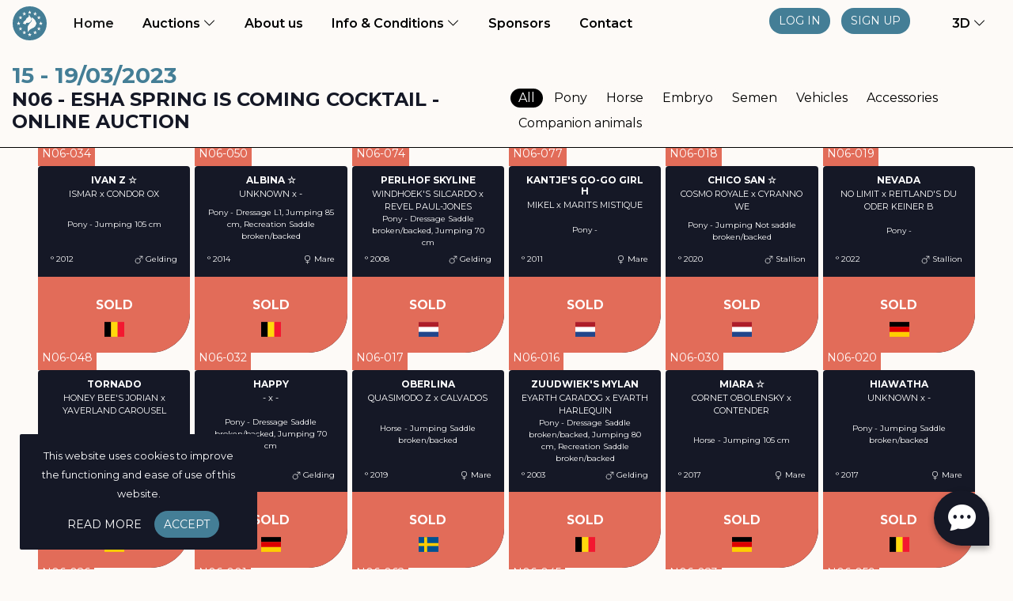

--- FILE ---
content_type: text/html; charset=utf-8
request_url: https://esha.horse/Auctions/Details/4
body_size: 355561
content:

<!DOCTYPE html>
<html lang="en" translate="no">
<head>
    <meta charset="utf-8" />
    <meta name="google" content="notranslate">
    <meta name="viewport" content="width=device-width, initial-scale=1.0" />
    <meta name="format-detection" content="telephone=no">
    <title>Auction details - ESHA</title>

    <!--font-->
    <link rel="preconnect" href="https://fonts.googleapis.com">
    <link rel="preconnect" href="https://fonts.gstatic.com" crossorigin>
    <link rel="stylesheet" href="https://fonts.googleapis.com/css2?family=Montserrat:ital,wght@0,100..900;1,100..900&display=swap">

    <link rel="stylesheet" href="/lib/bootstrap/dist/css/bootstrap.min.css?v=rldnE7wZYJj3Q43t5v8fg1ojKRwyt0Wtfm-224CacZs" />
    <link rel="stylesheet" href="https://cdn.datatables.net/1.11.3/css/dataTables.bootstrap5.min.css" />
    <link rel="stylesheet" href="https://cdn.jsdelivr.net/npm/bootstrap4-datetimepicker@5.2.3/build/css/bootstrap-datetimepicker.min.css">
    <link rel="stylesheet" href="https://cdn.jsdelivr.net/npm/bootstrap-icons@1.11.3/font/bootstrap-icons.min.css" />

    <!-- SLICK CSS -->
    <link rel="stylesheet" href="/css/slick.css?v=53iCRw0qB_4ukrdRhcUsInFtI_te2AbZ3ivfct-Ov-8" />
    <link rel="stylesheet" href="/lib/slickslider/slick.css?v=bKssz9HC14AhFpM0KnRA01nVMEfEbthIyDP3iS9tszI">    
    <link rel="stylesheet" href="/lib/slickslider/slick-theme.css?v=T7wcyHqxUzC6pWXNBl41OOwcmsMiYDWZjf9U0EU414o">

    <link rel="stylesheet" href="/img/flags/css/flag-icon.min.css?v=JMnNiwLIOhhPib1GE3XDPN1p4OR5p4MWekvcMb36w40" />
    <link rel="stylesheet" href="/css/site.css?v=p32HK-B1l7_WBs6yAfcSP8YdEexA0SjA6dJUT2yA8lA" />
    <link rel="stylesheet" href="/css/helpers.css?v=rLB9jkj_0uAwBgbOL_39V8whtcUhJaKdZ20KNsJxBG4" />
    <link rel="stylesheet" href="/css/banner.css?v=7wmAWaPdRjTiDIDbomyBnnCcOUhIw5fRjpcfVr1swf0" />
    <link rel="stylesheet" href="/css/variables.css?v=Y8sr2jKDxNEpZX01LxAPWtKaj0wrPMpFb6DnAQ4bPiY" />
    <link rel="stylesheet" href="/css/custom.css?v=Y8eCx6ET9tYSQzHlFRKFPq7I4_SUf04rvFLwV-LCiqo" />
    <link rel="stylesheet" href="/css/pages.css?v=D3cisZYkabsme7g1CH_RARFLjFeq2FDAWICRYinpBjo" />
    <link rel="stylesheet" href="/css/navbar.css?v=TQUK97TmLkRYm9cCsWYJHptphOZIbAz0pvvs6ZyoSCQ" />
    <link rel="stylesheet" href="/css/newdesign.css?v=8ZRc1sGeVrPBx4lD717BgRaQekyh78QKV9SKsdt638U" />
    <link rel="stylesheet" href="/css/cards.css?v=LaPkIUYxDHVWNcjbcZOrUaGOOb4OnVxxPxm8hsj3v-w" />
    <link rel="stylesheet" href="/css/countdown.css?v=cQuF2w_86BlUnY2Sm5nqmqHLnFHugjBZ05ZfcOPrlTg" />
    <link rel="stylesheet" href="/css/progressbar.css?v=UQae3rez3EL9czSoqQ_2TZiHFBSd6p47cJVV397mrYE" />
    <link rel="stylesheet" href="/css/chatbot.css?v=Iros62JcAy4dvX99kOh6z4F_NYfgGS6xUcSkJ6C-1bI" />



    <script type="text/javascript">!function(T,l,y){var S=T.location,k="script",D="instrumentationKey",C="ingestionendpoint",I="disableExceptionTracking",E="ai.device.",b="toLowerCase",w="crossOrigin",N="POST",e="appInsightsSDK",t=y.name||"appInsights";(y.name||T[e])&&(T[e]=t);var n=T[t]||function(d){var g=!1,f=!1,m={initialize:!0,queue:[],sv:"5",version:2,config:d};function v(e,t){var n={},a="Browser";return n[E+"id"]=a[b](),n[E+"type"]=a,n["ai.operation.name"]=S&&S.pathname||"_unknown_",n["ai.internal.sdkVersion"]="javascript:snippet_"+(m.sv||m.version),{time:function(){var e=new Date;function t(e){var t=""+e;return 1===t.length&&(t="0"+t),t}return e.getUTCFullYear()+"-"+t(1+e.getUTCMonth())+"-"+t(e.getUTCDate())+"T"+t(e.getUTCHours())+":"+t(e.getUTCMinutes())+":"+t(e.getUTCSeconds())+"."+((e.getUTCMilliseconds()/1e3).toFixed(3)+"").slice(2,5)+"Z"}(),iKey:e,name:"Microsoft.ApplicationInsights."+e.replace(/-/g,"")+"."+t,sampleRate:100,tags:n,data:{baseData:{ver:2}}}}var h=d.url||y.src;if(h){function a(e){var t,n,a,i,r,o,s,c,u,p,l;g=!0,m.queue=[],f||(f=!0,t=h,s=function(){var e={},t=d.connectionString;if(t)for(var n=t.split(";"),a=0;a<n.length;a++){var i=n[a].split("=");2===i.length&&(e[i[0][b]()]=i[1])}if(!e[C]){var r=e.endpointsuffix,o=r?e.location:null;e[C]="https://"+(o?o+".":"")+"dc."+(r||"services.visualstudio.com")}return e}(),c=s[D]||d[D]||"",u=s[C],p=u?u+"/v2/track":d.endpointUrl,(l=[]).push((n="SDK LOAD Failure: Failed to load Application Insights SDK script (See stack for details)",a=t,i=p,(o=(r=v(c,"Exception")).data).baseType="ExceptionData",o.baseData.exceptions=[{typeName:"SDKLoadFailed",message:n.replace(/\./g,"-"),hasFullStack:!1,stack:n+"\nSnippet failed to load ["+a+"] -- Telemetry is disabled\nHelp Link: https://go.microsoft.com/fwlink/?linkid=2128109\nHost: "+(S&&S.pathname||"_unknown_")+"\nEndpoint: "+i,parsedStack:[]}],r)),l.push(function(e,t,n,a){var i=v(c,"Message"),r=i.data;r.baseType="MessageData";var o=r.baseData;return o.message='AI (Internal): 99 message:"'+("SDK LOAD Failure: Failed to load Application Insights SDK script (See stack for details) ("+n+")").replace(/\"/g,"")+'"',o.properties={endpoint:a},i}(0,0,t,p)),function(e,t){if(JSON){var n=T.fetch;if(n&&!y.useXhr)n(t,{method:N,body:JSON.stringify(e),mode:"cors"});else if(XMLHttpRequest){var a=new XMLHttpRequest;a.open(N,t),a.setRequestHeader("Content-type","application/json"),a.send(JSON.stringify(e))}}}(l,p))}function i(e,t){f||setTimeout(function(){!t&&m.core||a()},500)}var e=function(){var n=l.createElement(k);n.src=h;var e=y[w];return!e&&""!==e||"undefined"==n[w]||(n[w]=e),n.onload=i,n.onerror=a,n.onreadystatechange=function(e,t){"loaded"!==n.readyState&&"complete"!==n.readyState||i(0,t)},n}();y.ld<0?l.getElementsByTagName("head")[0].appendChild(e):setTimeout(function(){l.getElementsByTagName(k)[0].parentNode.appendChild(e)},y.ld||0)}try{m.cookie=l.cookie}catch(p){}function t(e){for(;e.length;)!function(t){m[t]=function(){var e=arguments;g||m.queue.push(function(){m[t].apply(m,e)})}}(e.pop())}var n="track",r="TrackPage",o="TrackEvent";t([n+"Event",n+"PageView",n+"Exception",n+"Trace",n+"DependencyData",n+"Metric",n+"PageViewPerformance","start"+r,"stop"+r,"start"+o,"stop"+o,"addTelemetryInitializer","setAuthenticatedUserContext","clearAuthenticatedUserContext","flush"]),m.SeverityLevel={Verbose:0,Information:1,Warning:2,Error:3,Critical:4};var s=(d.extensionConfig||{}).ApplicationInsightsAnalytics||{};if(!0!==d[I]&&!0!==s[I]){var c="onerror";t(["_"+c]);var u=T[c];T[c]=function(e,t,n,a,i){var r=u&&u(e,t,n,a,i);return!0!==r&&m["_"+c]({message:e,url:t,lineNumber:n,columnNumber:a,error:i}),r},d.autoExceptionInstrumented=!0}return m}(y.cfg);function a(){y.onInit&&y.onInit(n)}(T[t]=n).queue&&0===n.queue.length?(n.queue.push(a),n.trackPageView({})):a()}(window,document,{
src: "https://js.monitor.azure.com/scripts/b/ai.2.min.js", // The SDK URL Source
crossOrigin: "anonymous", 
cfg: { // Application Insights Configuration
    connectionString: 'InstrumentationKey=8fb97df1-ffc6-43a9-b939-96a55295033f;IngestionEndpoint=https://westeurope-5.in.applicationinsights.azure.com/;LiveEndpoint=https://westeurope.livediagnostics.monitor.azure.com/'
}});</script>
    <script type="text/javascript">appInsights.queue.push(() => { appInsights.addTelemetryInitializer((envelope) => {envelope.tags["ai.cloud.role"] = "ESHA-Web-Production";envelope.tags["ai.cloud.roleInstance"] = "INSIM-ESHA02"; }); });</script>
</head>
<body>
    <div class="body-overlay"></div>
    <div id="pageMessages"></div>

    <nav id="web-navbar" class="navbar sticky-top navbar-expand-xl navbar-light bg-light justify-content-between">
        <a class="navbar-brand" href="/"><img src="/img/logo-esha-wit.png" /></a>
        <button class="navbar-toggler" type="button" data-toggle="collapse" data-target="#navbarSupportedContent" aria-controls="navbarSupportedContent" aria-expanded="false" aria-label="Toggle navigation">
            <span class="navbar-toggler-icon"></span>
        </button>

        <div class="collapse navbar-collapse" id="navbarSupportedContent">

            <ul class="navbar-nav mr-auto">
                <li class="nav-item active">
                    <a class="nav-link" href="/">Home <span class="sr-only">(current)</span></a>
                </li>

                <li class="nav-item dropdown">
                    <a class="nav-link dropdown-toggle" href="#" id="navbarDropdown" role="button" data-toggle="dropdown" aria-haspopup="true" aria-expanded="false">
                        Auctions
                        <i class="bi bi-chevron-down"></i>
                    </a>
                    <div class="dropdown-menu" aria-labelledby="navbarDropdown">
                        <a class="dropdown-item" href="/Auctions">Auctions</a>
                        <a class="dropdown-item" href="/Auctions/Closed">Ended</a>
                    </div>
                </li>
                <li class="nav-item ">
                    <a class="nav-link" href="/About">About us <span class="sr-only">(current)</span></a>
                </li>
                 <li class="nav-item dropdown">
                    <a class="nav-link dropdown-toggle" href="#" id="navbarDropdownInfo1" role="button" data-toggle="dropdown" aria-haspopup="true" aria-expanded="false">
                        Info &amp; Conditions
                        <i class="bi bi-chevron-down"></i>
                    </a>
                    <div class="dropdown-menu" aria-labelledby="navbarDropdownInfo1">
                        <a class="dropdown-item" href="/Info">Auction information</a>
                        <a class="dropdown-item" href="/Info/Conditions">General terms and conditions</a>
                        <a class="dropdown-item" href="/Info/SellerConditions">Seller conditions and info</a>
                        <a class="dropdown-item" href="/Info/FAQ">Frequently Asked Questions</a>
                    </div>
                </li>
                <li class="nav-item">
                    <a class="nav-link" href="/Sponsors">Sponsors</a>
                </li>
                <li class="nav-item">
                    <a class="nav-link" href="/Contact">Contact</a>
                </li>
            </ul>

            <ul class="navbar-nav mr-0">
                    <li class="nav-item mr-1 mb-1">
                        <a class="btn btn-primary" href="/Authenticate/Login">Log in</a>
                    </li>
                <li class="nav-item mb-1">
                    <a class="btn btn-primary" href="/Form">Sign up</a>
                </li>
                <li class="nav-item dropdown">
                    <a class="nav-link dropdown-toggle" href="#" id="navbarDropdownLanguage" role="button" data-toggle="dropdown" aria-haspopup="true" aria-expanded="false">
                        <span id="flagspanNav" class="flag-icon flag-icon-en"> </span> <span id="flagtextNav">EN</span>
                        <i class="bi bi-chevron-down"></i>
                    </a>
                    <div class="dropdown-menu" aria-labelledby="navbarDropdownLanguage" style="min-width:unset">
                        <a onclick="changeLanguage('nl')" class="dropdown-item" href="#">NL</a>
                        <a onclick="changeLanguage('en')" class="dropdown-item" href="#">EN</a>
                        <a onclick="changeLanguage('fr')" class="dropdown-item" href="#">FR</a>
                        <a onclick="changeLanguage('de')" class="dropdown-item" href="#">DE</a>
                    </div>
                </li>
            </ul>
        </div>
    </nav>

<nav id="mobile-navbar" class="navbar sticky-top navbar-expand-xl navbar-light bg-light justify-content-between">
        <div class="navbar-nav align-items-start">
        <a class="navbar-brand" href="/"><img src="/img/logo-esha-wit.png" /></a>
    </div>
    <div class="col-8 d-flex justify-content-center" style="padding: 0;">
        <div class="brand_name"><p id="navbarTitle" class="title"></p><p id="navbarSubTitle" class="subtitle"></p>
        </div>
    </div>     
    <button id="filterButton" class="navbar-toggler ml-auto align-items-end" type="button" >
            <i class="bi bi-funnel-fill" aria-hidden="true"></i>
            <div id="filterBadge"><span style="visibility: hidden;">o</span></div>
        </button>
    <button class="navbar-toggler ml-auto  align-items-end" type="button" data-toggle="collapse" data-target="#navbarSupportedContent" aria-controls="navbarSupportedContent" aria-expanded="false" aria-label="Toggle navigation">
            <span class="navbar-toggler-icon"></span>
        </button>
        <div class="collapse navbar-collapse" id="navbarSupportedContent">
        <ul class="navbar-nav mr-auto">
                <li class="nav-item active">
                    <a class="nav-link" href="/">Home <span class="sr-only">(current)</span></a>
                </li>

                <li class="nav-item dropdown">
                    <a class="nav-link dropdown-toggle" href="#" id="navbarDropdown" role="button" data-toggle="dropdown" aria-haspopup="true" aria-expanded="false">
                        Auctions
                        <i class="bi bi-chevron-down"></i>
                    </a>
                    <div class="dropdown-menu" aria-labelledby="navbarDropdown">
                        <a class="dropdown-item" href="/Auctions">Auctions</a>
                        <a class="dropdown-item" href="/Auctions/Closed">Ended</a>
                    </div>
                </li>
                <li class="nav-item ">
                    <a class="nav-link" href="/About">About us <span class="sr-only">(current)</span></a>
                </li>
                <li class="nav-item dropdown">
                    <a class="nav-link dropdown-toggle" href="#" id="navbarDropdownInfo2" role="button" data-toggle="dropdown" aria-haspopup="true" aria-expanded="false">
                        Info &amp; Conditions
                        <i class="bi bi-chevron-down"></i>
                    </a>
                    <div class="dropdown-menu" aria-labelledby="navbarDropdownInfo2">
                        <a class="dropdown-item" href="/Info">Auction information</a>
                        <a class="dropdown-item" href="/Info/Conditions">General terms and conditions</a>
                        <a class="dropdown-item" href="/Info/SellerConditions">Seller conditions and info</a>
                        <a class="dropdown-item" href="/Info/FAQ">Frequently Asked Questions</a>
                    </div>
                </li>
                <li class="nav-item">
                    <a class="nav-link" href="/Sponsors">Sponsors</a>
                </li>
                <li class="nav-item">
                    <a class="nav-link" href="/Contact">Contact</a>
                </li>
            </ul>
            <ul class="navbar-nav mr-0">
                    <li class="nav-item mr-1 mb-1">
                        <a class="btn btn-primary" href="/Authenticate/Login">Log in</a>
                    </li>
                <li class="nav-item mb-1">
                    <a class="btn btn-primary" href="/Form">Sign up</a>
                </li>
                <li class="nav-item dropdown">
                    <a class="nav-link dropdown-toggle" href="#" id="navbarDropdownLanguage" role="button" data-toggle="dropdown" aria-haspopup="true" aria-expanded="false">
                        <span id="flagspanNav" class="flag-icon flag-icon-en"> </span> <span id="flagtextNav">EN</span>
                        <i class="bi bi-chevron-down"></i>
                    </a>
                    <div class="dropdown-menu" aria-labelledby="navbarDropdownLanguage" style="min-width:unset">
                        <a onclick="changeLanguage('nl')" class="dropdown-item" href="#">NL</a>
                        <a onclick="changeLanguage('en')" class="dropdown-item" href="#">EN</a>
                        <a onclick="changeLanguage('fr')" class="dropdown-item" href="#">FR</a>
                        <a onclick="changeLanguage('de')" class="dropdown-item" href="#">DE</a>
                    </div>
                </li>
            </ul>
        </div>
    </nav>


    <div style="padding: 0">
        <main role="main">
            

<link rel="stylesheet" href="/css/auctionoverview.css?v=p4NK0aCzDYhaQm30Kx8qIOwheEGZUkL3Up1uKB6RHa4" />
<link rel="stylesheet" href="/css/filters.css?v=NLdbFD6LlMW527iLO_wTCpngTPIi5PAqheyCpkdXy2I" />
<style>
    #filterButton{
        display: block!important;
    }
}
</style>
<div id="categoryFilters" class="container-fluid header sticky-top2 mb-0" >
    <div class="row">
        <div id="auctionDateAndTitle" class="col-md-6 col-sm-12 pr-0">
            <h3 class="auction-date mb-0">
                15 - 19/03/2023
            </h3>
            <h4 class="text-uppercase">
                N06 - ESHA Spring is coming Cocktail - Online Auction
            </h4>
        </div>
        <div class="row col-md-6 col-sm-12 p-0 justify-content-end" style="align-self:flex-end">
            <button id="closeFilters" type="button" class="close">
              <span aria-hidden="true">&times;</span>
            </button>
            <div class="category-filter pl-20" id="category">
                <input type="radio" class="btn-check" name="category_filter" id="category_null" value="null" autocomplete="off" checked>
                <label class="btn btn-radio" for="category_null">All</label>
                    <input type="radio" class="btn-check" name="category_filter" id="category_0" value="0" autocomplete="off">
                    <label class="btn btn-radio" for="category_0">Pony</label>
                    <input type="radio" class="btn-check" name="category_filter" id="category_1" value="1" autocomplete="off">
                    <label class="btn btn-radio" for="category_1">Horse</label>
                    <input type="radio" class="btn-check" name="category_filter" id="category_2" value="2" autocomplete="off">
                    <label class="btn btn-radio" for="category_2">Embryo</label>
                    <input type="radio" class="btn-check" name="category_filter" id="category_3" value="3" autocomplete="off">
                    <label class="btn btn-radio" for="category_3">Semen</label>
                    <input type="radio" class="btn-check" name="category_filter" id="category_4" value="4" autocomplete="off">
                    <label class="btn btn-radio" for="category_4">Vehicles</label>
                    <input type="radio" class="btn-check" name="category_filter" id="category_5" value="5" autocomplete="off">
                    <label class="btn btn-radio" for="category_5">Accessories</label>
                    <input type="radio" class="btn-check" name="category_filter" id="category_6" value="6" autocomplete="off">
                    <label class="btn btn-radio" for="category_6">Companion animals</label>
            </div>
        </div>
    </div>
</div>


<div class="container-fluid horses-container p-10">
    <!-- Page content -->
        <div class="pt-10 pb-10 pr-50 pl-50" id="itemPartial">
            
            <div class="row itemscontainer allitems" >
                    <div id="auction-col-245" class="col-6 col-sm-6 col-md-4 col-xl-2 col-lg-3 mb-3" style="padding: 3px;">
                        <div class="card p-0 card-horse ">
                            
<a class="disabled-link" href="/Auctions/Item/245">

    <div class="embed-responsive embed-responsive-3by2 card-img-top">
        <!-- background-position: top center; -->
            <img class="embed-responsive-item card-img" src="https://1163285300.rsc.cdn77.org/content/production/d1444586f4434105846e1e3daecddc7f_400.jpg" style="object-fit: cover;background-color: var(--backgroundblack);">
    </div>
</a>
<div class="card-body">
        <div class="catnr">N06-034</div>
    <div class="card-title-origin">
        <h5 class="card-title">Ivan Z &#x2606;</h5>
        <p class="card-text horsepedigree">ISMAR x CONDOR OX</p>

    </div>
    <div class="card-info">
        <span class="sub-info">
            Pony - Jumping 105 cm
        </span>
    </div>
    <div class=" card-sub">
        <div style="float:left">

            <span class="sub-info">
                ° 2012
            </span>


        </div>
        <div style="float:right">

                <span class="sub-info">
                    <svg xmlns="http://www.w3.org/2000/svg" width="11" height="11" fill="currentColor" class="bi bi-gender-male" viewBox="0 0 16 16">
  <path fill-rule="evenodd" d="M9.5 2a.5.5 0 0 1 0-1h5a.5.5 0 0 1 .5.5v5a.5.5 0 0 1-1 0V2.707L9.871 6.836a5 5 0 1 1-.707-.707L13.293 2zM6 6a4 4 0 1 0 0 8 4 4 0 0 0 0-8"/>
</svg> Gelding
                </span>

        </div>
    </div>
</div>

                            
    <div class="card-footer">
        <small class="text-muted">
            <div class="auction-open" style="display:none" id="footer-open-245">
                <div class="row p-0 card-price">
                    <div class="col-6" style="text-align:start;margin-right: 0px;padding-right: 0px;">Current: </div>
                    <div class="col-6" style="text-align:end;margin-left: 0px;padding-left: 0px;">
                        <a href="/Auctions/Item/245">
                            €&nbsp;<span class="bold-font color-white" id="auction-price-245">5000</span>
                        </a>

                        <span id="countryflag-245" class="flag-icon flag-icon-small flag-icon-be" title="" style="display:inline-block"></span>
                    </div>
                </div>
           
                    <div style="display: none" id="starttime-245">2023-03-15T20:00:00</div>

                        <div style="display: none" id="endtime-245">2023-03-19T20:01:00&#x2B;01:00</div>

                    <progress id="progress-bar-245"></progress>

                    <div class="col-12 p-0 progress-countdown">
                        <div style="text-align:start;float:left;width: 50%;">
                                <p class="mb-0">End:</p>
                        </div>
                        <div style="text-align:start;float:right;width: 50%;">
                            <div class="countdown mt-0 mb-0" id="countdown-245">
                            </div>
                        </div>
                    </div>
                    <a class="stretched-link" href="/Auctions/Item/245"></a>
                
            </div>

             <div class="auction-ended" style="padding: 4px 10px;display:block" id="footer-ended-245">
            <div class="p-1 color-white">
                <small class="text-uppercase bold-font color-white">sold</small>
            </div>
            <div>
                <span id="countryflag-245" class="flag-icon flag-icon-be" title="" style="display: inline-block"></span>

            </div>
            </div>
        </small>
    </div>


                        </div>
                    </div>
                    <div id="auction-col-267" class="col-6 col-sm-6 col-md-4 col-xl-2 col-lg-3 mb-3" style="padding: 3px;">
                        <div class="card p-0 card-horse ">
                            
<a class="disabled-link" href="/Auctions/Item/267">

    <div class="embed-responsive embed-responsive-3by2 card-img-top">
        <!-- background-position: top center; -->
            <img class="embed-responsive-item card-img" src="https://1163285300.rsc.cdn77.org/content/production/c79372a3a7da4c6196f2e6375e9022a8_400.jpeg" style="object-fit: cover;background-color: var(--backgroundblack);">
    </div>
</a>
<div class="card-body">
        <div class="catnr">N06-050</div>
    <div class="card-title-origin">
        <h5 class="card-title">Albina &#x2606;</h5>
        <p class="card-text horsepedigree">UNKNOWN x -</p>

    </div>
    <div class="card-info">
        <span class="sub-info">
            Pony - Dressage L1, Jumping 85 cm, Recreation Saddle broken/backed
        </span>
    </div>
    <div class=" card-sub">
        <div style="float:left">

            <span class="sub-info">
                ° 2014
            </span>


        </div>
        <div style="float:right">

                <span class="sub-info">
                    <svg xmlns="http://www.w3.org/2000/svg" width="11" height="11" fill="currentColor" class="bi bi-gender-female" viewBox="0 0 16 16">
  <path fill-rule="evenodd" d="M8 1a4 4 0 1 0 0 8 4 4 0 0 0 0-8M3 5a5 5 0 1 1 5.5 4.975V12h2a.5.5 0 0 1 0 1h-2v2.5a.5.5 0 0 1-1 0V13h-2a.5.5 0 0 1 0-1h2V9.975A5 5 0 0 1 3 5"/>
</svg> Mare
                </span>

        </div>
    </div>
</div>

                            
    <div class="card-footer">
        <small class="text-muted">
            <div class="auction-open" style="display:none" id="footer-open-267">
                <div class="row p-0 card-price">
                    <div class="col-6" style="text-align:start;margin-right: 0px;padding-right: 0px;">Current: </div>
                    <div class="col-6" style="text-align:end;margin-left: 0px;padding-left: 0px;">
                        <a href="/Auctions/Item/267">
                            €&nbsp;<span class="bold-font color-white" id="auction-price-267">3750</span>
                        </a>

                        <span id="countryflag-267" class="flag-icon flag-icon-small flag-icon-be" title="" style="display:inline-block"></span>
                    </div>
                </div>
           
                    <div style="display: none" id="starttime-267">2023-03-15T20:00:00</div>

                        <div style="display: none" id="endtime-267">2023-03-19T20:02:00&#x2B;01:00</div>

                    <progress id="progress-bar-267"></progress>

                    <div class="col-12 p-0 progress-countdown">
                        <div style="text-align:start;float:left;width: 50%;">
                                <p class="mb-0">End:</p>
                        </div>
                        <div style="text-align:start;float:right;width: 50%;">
                            <div class="countdown mt-0 mb-0" id="countdown-267">
                            </div>
                        </div>
                    </div>
                    <a class="stretched-link" href="/Auctions/Item/267"></a>
                
            </div>

             <div class="auction-ended" style="padding: 4px 10px;display:block" id="footer-ended-267">
            <div class="p-1 color-white">
                <small class="text-uppercase bold-font color-white">sold</small>
            </div>
            <div>
                <span id="countryflag-267" class="flag-icon flag-icon-be" title="" style="display: inline-block"></span>

            </div>
            </div>
        </small>
    </div>


                        </div>
                    </div>
                    <div id="auction-col-291" class="col-6 col-sm-6 col-md-4 col-xl-2 col-lg-3 mb-3" style="padding: 3px;">
                        <div class="card p-0 card-horse ">
                            
<a class="disabled-link" href="/Auctions/Item/291">

    <div class="embed-responsive embed-responsive-3by2 card-img-top">
        <!-- background-position: top center; -->
            <img class="embed-responsive-item card-img" src="https://1163285300.rsc.cdn77.org/content/production/aec02c21cdb6467eb7edb47a298695f5_400.jpeg" style="object-fit: cover;background-color: var(--backgroundblack);">
    </div>
</a>
<div class="card-body">
        <div class="catnr">N06-074</div>
    <div class="card-title-origin">
        <h5 class="card-title">Perlhof skyline </h5>
        <p class="card-text horsepedigree">WINDHOEK&#x27;S SILCARDO x REVEL PAUL-JONES </p>

    </div>
    <div class="card-info">
        <span class="sub-info">
            Pony - Dressage Saddle broken/backed, Jumping 70 cm
        </span>
    </div>
    <div class=" card-sub">
        <div style="float:left">

            <span class="sub-info">
                ° 2008
            </span>


        </div>
        <div style="float:right">

                <span class="sub-info">
                    <svg xmlns="http://www.w3.org/2000/svg" width="11" height="11" fill="currentColor" class="bi bi-gender-male" viewBox="0 0 16 16">
  <path fill-rule="evenodd" d="M9.5 2a.5.5 0 0 1 0-1h5a.5.5 0 0 1 .5.5v5a.5.5 0 0 1-1 0V2.707L9.871 6.836a5 5 0 1 1-.707-.707L13.293 2zM6 6a4 4 0 1 0 0 8 4 4 0 0 0 0-8"/>
</svg> Gelding
                </span>

        </div>
    </div>
</div>

                            
    <div class="card-footer">
        <small class="text-muted">
            <div class="auction-open" style="display:none" id="footer-open-291">
                <div class="row p-0 card-price">
                    <div class="col-6" style="text-align:start;margin-right: 0px;padding-right: 0px;">Current: </div>
                    <div class="col-6" style="text-align:end;margin-left: 0px;padding-left: 0px;">
                        <a href="/Auctions/Item/291">
                            €&nbsp;<span class="bold-font color-white" id="auction-price-291">5000</span>
                        </a>

                        <span id="countryflag-291" class="flag-icon flag-icon-small flag-icon-nl" title="" style="display:inline-block"></span>
                    </div>
                </div>
           
                    <div style="display: none" id="starttime-291">2023-03-15T20:00:00</div>

                        <div style="display: none" id="endtime-291">2023-03-19T20:06:00&#x2B;01:00</div>

                    <progress id="progress-bar-291"></progress>

                    <div class="col-12 p-0 progress-countdown">
                        <div style="text-align:start;float:left;width: 50%;">
                                <p class="mb-0">End:</p>
                        </div>
                        <div style="text-align:start;float:right;width: 50%;">
                            <div class="countdown mt-0 mb-0" id="countdown-291">
                            </div>
                        </div>
                    </div>
                    <a class="stretched-link" href="/Auctions/Item/291"></a>
                
            </div>

             <div class="auction-ended" style="padding: 4px 10px;display:block" id="footer-ended-291">
            <div class="p-1 color-white">
                <small class="text-uppercase bold-font color-white">sold</small>
            </div>
            <div>
                <span id="countryflag-291" class="flag-icon flag-icon-nl" title="" style="display: inline-block"></span>

            </div>
            </div>
        </small>
    </div>


                        </div>
                    </div>
                    <div id="auction-col-295" class="col-6 col-sm-6 col-md-4 col-xl-2 col-lg-3 mb-3" style="padding: 3px;">
                        <div class="card p-0 card-horse ">
                            
<a class="disabled-link" href="/Auctions/Item/295">

    <div class="embed-responsive embed-responsive-3by2 card-img-top">
        <!-- background-position: top center; -->
            <img class="embed-responsive-item card-img" src="https://1163285300.rsc.cdn77.org/content/production/40c5b17aa80e4b6c84cbf937ea813be6_400.jpeg" style="object-fit: cover;background-color: var(--backgroundblack);">
    </div>
</a>
<div class="card-body">
        <div class="catnr">N06-077</div>
    <div class="card-title-origin">
        <h5 class="card-title">Kantje&#x27;s Go-Go Girl H</h5>
        <p class="card-text horsepedigree">MIKEL x MARITS MISTIQUE</p>

    </div>
    <div class="card-info">
        <span class="sub-info">
            Pony - 
        </span>
    </div>
    <div class=" card-sub">
        <div style="float:left">

            <span class="sub-info">
                ° 2011
            </span>


        </div>
        <div style="float:right">

                <span class="sub-info">
                    <svg xmlns="http://www.w3.org/2000/svg" width="11" height="11" fill="currentColor" class="bi bi-gender-female" viewBox="0 0 16 16">
  <path fill-rule="evenodd" d="M8 1a4 4 0 1 0 0 8 4 4 0 0 0 0-8M3 5a5 5 0 1 1 5.5 4.975V12h2a.5.5 0 0 1 0 1h-2v2.5a.5.5 0 0 1-1 0V13h-2a.5.5 0 0 1 0-1h2V9.975A5 5 0 0 1 3 5"/>
</svg> Mare
                </span>

        </div>
    </div>
</div>

                            
    <div class="card-footer">
        <small class="text-muted">
            <div class="auction-open" style="display:none" id="footer-open-295">
                <div class="row p-0 card-price">
                    <div class="col-6" style="text-align:start;margin-right: 0px;padding-right: 0px;">Current: </div>
                    <div class="col-6" style="text-align:end;margin-left: 0px;padding-left: 0px;">
                        <a href="/Auctions/Item/295">
                            €&nbsp;<span class="bold-font color-white" id="auction-price-295">3250</span>
                        </a>

                        <span id="countryflag-295" class="flag-icon flag-icon-small flag-icon-nl" title="" style="display:inline-block"></span>
                    </div>
                </div>
           
                    <div style="display: none" id="starttime-295">2023-03-15T20:00:00</div>

                        <div style="display: none" id="endtime-295">2023-03-19T20:08:00&#x2B;01:00</div>

                    <progress id="progress-bar-295"></progress>

                    <div class="col-12 p-0 progress-countdown">
                        <div style="text-align:start;float:left;width: 50%;">
                                <p class="mb-0">End:</p>
                        </div>
                        <div style="text-align:start;float:right;width: 50%;">
                            <div class="countdown mt-0 mb-0" id="countdown-295">
                            </div>
                        </div>
                    </div>
                    <a class="stretched-link" href="/Auctions/Item/295"></a>
                
            </div>

             <div class="auction-ended" style="padding: 4px 10px;display:block" id="footer-ended-295">
            <div class="p-1 color-white">
                <small class="text-uppercase bold-font color-white">sold</small>
            </div>
            <div>
                <span id="countryflag-295" class="flag-icon flag-icon-nl" title="" style="display: inline-block"></span>

            </div>
            </div>
        </small>
    </div>


                        </div>
                    </div>
                    <div id="auction-col-211" class="col-6 col-sm-6 col-md-4 col-xl-2 col-lg-3 mb-3" style="padding: 3px;">
                        <div class="card p-0 card-horse ">
                            
<a class="disabled-link" href="/Auctions/Item/211">

    <div class="embed-responsive embed-responsive-3by2 card-img-top">
        <!-- background-position: top center; -->
            <img class="embed-responsive-item card-img" src="https://1163285300.rsc.cdn77.org/content/production/e5acc239368447669cf8478470221e70_400.jpg" style="object-fit: cover;background-color: var(--backgroundblack);">
    </div>
</a>
<div class="card-body">
        <div class="catnr">N06-018</div>
    <div class="card-title-origin">
        <h5 class="card-title">Chico San &#x2606;</h5>
        <p class="card-text horsepedigree">COSMO ROYALE x CYRANNO WE</p>

    </div>
    <div class="card-info">
        <span class="sub-info">
            Pony - Jumping Not saddle broken/backed
        </span>
    </div>
    <div class=" card-sub">
        <div style="float:left">

            <span class="sub-info">
                ° 2020
            </span>


        </div>
        <div style="float:right">

                <span class="sub-info">
                    <svg xmlns="http://www.w3.org/2000/svg" width="11" height="11" fill="currentColor" class="bi bi-gender-male" viewBox="0 0 16 16">
  <path fill-rule="evenodd" d="M9.5 2a.5.5 0 0 1 0-1h5a.5.5 0 0 1 .5.5v5a.5.5 0 0 1-1 0V2.707L9.871 6.836a5 5 0 1 1-.707-.707L13.293 2zM6 6a4 4 0 1 0 0 8 4 4 0 0 0 0-8"/>
</svg> Stallion
                </span>

        </div>
    </div>
</div>

                            
    <div class="card-footer">
        <small class="text-muted">
            <div class="auction-open" style="display:none" id="footer-open-211">
                <div class="row p-0 card-price">
                    <div class="col-6" style="text-align:start;margin-right: 0px;padding-right: 0px;">Current: </div>
                    <div class="col-6" style="text-align:end;margin-left: 0px;padding-left: 0px;">
                        <a href="/Auctions/Item/211">
                            €&nbsp;<span class="bold-font color-white" id="auction-price-211">2500</span>
                        </a>

                        <span id="countryflag-211" class="flag-icon flag-icon-small flag-icon-nl" title="" style="display:inline-block"></span>
                    </div>
                </div>
           
                    <div style="display: none" id="starttime-211">2023-03-15T20:00:00</div>

                        <div style="display: none" id="endtime-211">2023-03-19T20:14:00&#x2B;01:00</div>

                    <progress id="progress-bar-211"></progress>

                    <div class="col-12 p-0 progress-countdown">
                        <div style="text-align:start;float:left;width: 50%;">
                                <p class="mb-0">End:</p>
                        </div>
                        <div style="text-align:start;float:right;width: 50%;">
                            <div class="countdown mt-0 mb-0" id="countdown-211">
                            </div>
                        </div>
                    </div>
                    <a class="stretched-link" href="/Auctions/Item/211"></a>
                
            </div>

             <div class="auction-ended" style="padding: 4px 10px;display:block" id="footer-ended-211">
            <div class="p-1 color-white">
                <small class="text-uppercase bold-font color-white">sold</small>
            </div>
            <div>
                <span id="countryflag-211" class="flag-icon flag-icon-nl" title="" style="display: inline-block"></span>

            </div>
            </div>
        </small>
    </div>


                        </div>
                    </div>
                    <div id="auction-col-212" class="col-6 col-sm-6 col-md-4 col-xl-2 col-lg-3 mb-3" style="padding: 3px;">
                        <div class="card p-0 card-horse ">
                            
<a class="disabled-link" href="/Auctions/Item/212">

    <div class="embed-responsive embed-responsive-3by2 card-img-top">
        <!-- background-position: top center; -->
            <img class="embed-responsive-item card-img" src="https://1163285300.rsc.cdn77.org/content/production/ad090eedd8f94ba4a8c1256981202886_400.jpg" style="object-fit: cover;background-color: var(--backgroundblack);">
    </div>
</a>
<div class="card-body">
        <div class="catnr">N06-019</div>
    <div class="card-title-origin">
        <h5 class="card-title">Nevada</h5>
        <p class="card-text horsepedigree">NO LIMIT x REITLAND&#x27;S DU ODER KEINER B</p>

    </div>
    <div class="card-info">
        <span class="sub-info">
            Pony - 
        </span>
    </div>
    <div class=" card-sub">
        <div style="float:left">

            <span class="sub-info">
                ° 2022
            </span>


        </div>
        <div style="float:right">

                <span class="sub-info">
                    <svg xmlns="http://www.w3.org/2000/svg" width="11" height="11" fill="currentColor" class="bi bi-gender-male" viewBox="0 0 16 16">
  <path fill-rule="evenodd" d="M9.5 2a.5.5 0 0 1 0-1h5a.5.5 0 0 1 .5.5v5a.5.5 0 0 1-1 0V2.707L9.871 6.836a5 5 0 1 1-.707-.707L13.293 2zM6 6a4 4 0 1 0 0 8 4 4 0 0 0 0-8"/>
</svg> Stallion
                </span>

        </div>
    </div>
</div>

                            
    <div class="card-footer">
        <small class="text-muted">
            <div class="auction-open" style="display:none" id="footer-open-212">
                <div class="row p-0 card-price">
                    <div class="col-6" style="text-align:start;margin-right: 0px;padding-right: 0px;">Current: </div>
                    <div class="col-6" style="text-align:end;margin-left: 0px;padding-left: 0px;">
                        <a href="/Auctions/Item/212">
                            €&nbsp;<span class="bold-font color-white" id="auction-price-212">1500</span>
                        </a>

                        <span id="countryflag-212" class="flag-icon flag-icon-small flag-icon-de" title="" style="display:inline-block"></span>
                    </div>
                </div>
           
                    <div style="display: none" id="starttime-212">2023-03-15T20:00:00</div>

                        <div style="display: none" id="endtime-212">2023-03-19T20:21:00&#x2B;01:00</div>

                    <progress id="progress-bar-212"></progress>

                    <div class="col-12 p-0 progress-countdown">
                        <div style="text-align:start;float:left;width: 50%;">
                                <p class="mb-0">End:</p>
                        </div>
                        <div style="text-align:start;float:right;width: 50%;">
                            <div class="countdown mt-0 mb-0" id="countdown-212">
                            </div>
                        </div>
                    </div>
                    <a class="stretched-link" href="/Auctions/Item/212"></a>
                
            </div>

             <div class="auction-ended" style="padding: 4px 10px;display:block" id="footer-ended-212">
            <div class="p-1 color-white">
                <small class="text-uppercase bold-font color-white">sold</small>
            </div>
            <div>
                <span id="countryflag-212" class="flag-icon flag-icon-de" title="" style="display: inline-block"></span>

            </div>
            </div>
        </small>
    </div>


                        </div>
                    </div>
                    <div id="auction-col-265" class="col-6 col-sm-6 col-md-4 col-xl-2 col-lg-3 mb-3" style="padding: 3px;">
                        <div class="card p-0 card-horse ">
                            
<a class="disabled-link" href="/Auctions/Item/265">

    <div class="embed-responsive embed-responsive-3by2 card-img-top">
        <!-- background-position: top center; -->
            <img class="embed-responsive-item card-img" src="https://1163285300.rsc.cdn77.org/content/production/3eecfa23c6414092b1b4406257591ec2_400.jpeg" style="object-fit: cover;background-color: var(--backgroundblack);">
    </div>
</a>
<div class="card-body">
        <div class="catnr">N06-048</div>
    <div class="card-title-origin">
        <h5 class="card-title">Tornado</h5>
        <p class="card-text horsepedigree">HONEY BEE&#x27;S JORIAN x YAVERLAND CAROUSEL</p>

    </div>
    <div class="card-info">
        <span class="sub-info">
            Pony - 
        </span>
    </div>
    <div class=" card-sub">
        <div style="float:left">

            <span class="sub-info">
                ° 2019
            </span>


        </div>
        <div style="float:right">

                <span class="sub-info">
                    <svg xmlns="http://www.w3.org/2000/svg" width="11" height="11" fill="currentColor" class="bi bi-gender-male" viewBox="0 0 16 16">
  <path fill-rule="evenodd" d="M9.5 2a.5.5 0 0 1 0-1h5a.5.5 0 0 1 .5.5v5a.5.5 0 0 1-1 0V2.707L9.871 6.836a5 5 0 1 1-.707-.707L13.293 2zM6 6a4 4 0 1 0 0 8 4 4 0 0 0 0-8"/>
</svg> Gelding
                </span>

        </div>
    </div>
</div>

                            
    <div class="card-footer">
        <small class="text-muted">
            <div class="auction-open" style="display:none" id="footer-open-265">
                <div class="row p-0 card-price">
                    <div class="col-6" style="text-align:start;margin-right: 0px;padding-right: 0px;">Current: </div>
                    <div class="col-6" style="text-align:end;margin-left: 0px;padding-left: 0px;">
                        <a href="/Auctions/Item/265">
                            €&nbsp;<span class="bold-font color-white" id="auction-price-265">1200</span>
                        </a>

                        <span id="countryflag-265" class="flag-icon flag-icon-small flag-icon-de" title="" style="display:inline-block"></span>
                    </div>
                </div>
           
                    <div style="display: none" id="starttime-265">2023-03-15T20:00:00</div>

                        <div style="display: none" id="endtime-265">2023-03-19T20:24:00&#x2B;01:00</div>

                    <progress id="progress-bar-265"></progress>

                    <div class="col-12 p-0 progress-countdown">
                        <div style="text-align:start;float:left;width: 50%;">
                                <p class="mb-0">End:</p>
                        </div>
                        <div style="text-align:start;float:right;width: 50%;">
                            <div class="countdown mt-0 mb-0" id="countdown-265">
                            </div>
                        </div>
                    </div>
                    <a class="stretched-link" href="/Auctions/Item/265"></a>
                
            </div>

             <div class="auction-ended" style="padding: 4px 10px;display:block" id="footer-ended-265">
            <div class="p-1 color-white">
                <small class="text-uppercase bold-font color-white">sold</small>
            </div>
            <div>
                <span id="countryflag-265" class="flag-icon flag-icon-de" title="" style="display: inline-block"></span>

            </div>
            </div>
        </small>
    </div>


                        </div>
                    </div>
                    <div id="auction-col-243" class="col-6 col-sm-6 col-md-4 col-xl-2 col-lg-3 mb-3" style="padding: 3px;">
                        <div class="card p-0 card-horse ">
                            
<a class="disabled-link" href="/Auctions/Item/243">

    <div class="embed-responsive embed-responsive-3by2 card-img-top">
        <!-- background-position: top center; -->
            <img class="embed-responsive-item card-img" src="https://1163285300.rsc.cdn77.org/content/production/ae756deab60f42a890f77fec4dbee10d_400.jpeg" style="object-fit: cover;background-color: var(--backgroundblack);">
    </div>
</a>
<div class="card-body">
        <div class="catnr">N06-032</div>
    <div class="card-title-origin">
        <h5 class="card-title">Happy</h5>
        <p class="card-text horsepedigree">- x -</p>

    </div>
    <div class="card-info">
        <span class="sub-info">
            Pony - Dressage Saddle broken/backed, Jumping 70 cm
        </span>
    </div>
    <div class=" card-sub">
        <div style="float:left">

            <span class="sub-info">
                ° 2019
            </span>


        </div>
        <div style="float:right">

                <span class="sub-info">
                    <svg xmlns="http://www.w3.org/2000/svg" width="11" height="11" fill="currentColor" class="bi bi-gender-male" viewBox="0 0 16 16">
  <path fill-rule="evenodd" d="M9.5 2a.5.5 0 0 1 0-1h5a.5.5 0 0 1 .5.5v5a.5.5 0 0 1-1 0V2.707L9.871 6.836a5 5 0 1 1-.707-.707L13.293 2zM6 6a4 4 0 1 0 0 8 4 4 0 0 0 0-8"/>
</svg> Gelding
                </span>

        </div>
    </div>
</div>

                            
    <div class="card-footer">
        <small class="text-muted">
            <div class="auction-open" style="display:none" id="footer-open-243">
                <div class="row p-0 card-price">
                    <div class="col-6" style="text-align:start;margin-right: 0px;padding-right: 0px;">Current: </div>
                    <div class="col-6" style="text-align:end;margin-left: 0px;padding-left: 0px;">
                        <a href="/Auctions/Item/243">
                            €&nbsp;<span class="bold-font color-white" id="auction-price-243">5000</span>
                        </a>

                        <span id="countryflag-243" class="flag-icon flag-icon-small flag-icon-de" title="" style="display:inline-block"></span>
                    </div>
                </div>
           
                    <div style="display: none" id="starttime-243">2023-03-15T20:00:00</div>

                        <div style="display: none" id="endtime-243">2023-03-19T20:27:00&#x2B;01:00</div>

                    <progress id="progress-bar-243"></progress>

                    <div class="col-12 p-0 progress-countdown">
                        <div style="text-align:start;float:left;width: 50%;">
                                <p class="mb-0">End:</p>
                        </div>
                        <div style="text-align:start;float:right;width: 50%;">
                            <div class="countdown mt-0 mb-0" id="countdown-243">
                            </div>
                        </div>
                    </div>
                    <a class="stretched-link" href="/Auctions/Item/243"></a>
                
            </div>

             <div class="auction-ended" style="padding: 4px 10px;display:block" id="footer-ended-243">
            <div class="p-1 color-white">
                <small class="text-uppercase bold-font color-white">sold</small>
            </div>
            <div>
                <span id="countryflag-243" class="flag-icon flag-icon-de" title="" style="display: inline-block"></span>

            </div>
            </div>
        </small>
    </div>


                        </div>
                    </div>
                    <div id="auction-col-208" class="col-6 col-sm-6 col-md-4 col-xl-2 col-lg-3 mb-3" style="padding: 3px;">
                        <div class="card p-0 card-horse ">
                            
<a class="disabled-link" href="/Auctions/Item/208">
    <div class="embed-responsive embed-responsive-3by2 card-img-top">
        <!-- background-position: top center; -->
            <img class="embed-responsive-item card-img" src="https://1163285300.rsc.cdn77.org/content/production/703608e519724de2aee39478672c31fd_400.jpeg" style="object-fit: cover;background-color: var(--backgroundblack);">
    </div>
</a>
<div class="card-body">
        <div class="catnr">N06-017</div>
    <div class="card-title-origin">
        <h5 class="card-title">Oberlina</h5>
        <p class="card-text horsepedigree">QUASIMODO Z x CALVADOS </p>
    </div>
    <div class="card-info">
        <span class="sub-info">
            Horse - Jumping Saddle broken/backed
        </span>
    </div>
    <div class=" card-sub">
        <div style="float:left">

            <span class="sub-info">
                ° 2019
            </span>

        </div>
        <div style="float:right">

                <span class="sub-info">
                    <svg xmlns="http://www.w3.org/2000/svg" width="11" height="11" fill="currentColor" class="bi bi-gender-female" viewBox="0 0 16 16">
  <path fill-rule="evenodd" d="M8 1a4 4 0 1 0 0 8 4 4 0 0 0 0-8M3 5a5 5 0 1 1 5.5 4.975V12h2a.5.5 0 0 1 0 1h-2v2.5a.5.5 0 0 1-1 0V13h-2a.5.5 0 0 1 0-1h2V9.975A5 5 0 0 1 3 5"/>
</svg> Mare
                </span>

        </div>
    </div>
</div>
                            
    <div class="card-footer">
        <small class="text-muted">
            <div class="auction-open" style="display:none" id="footer-open-208">
                <div class="row p-0 card-price">
                    <div class="col-6" style="text-align:start;margin-right: 0px;padding-right: 0px;">Current: </div>
                    <div class="col-6" style="text-align:end;margin-left: 0px;padding-left: 0px;">
                        <a href="/Auctions/Item/208">
                            €&nbsp;<span class="bold-font color-white" id="auction-price-208">7500</span>
                        </a>

                        <span id="countryflag-208" class="flag-icon flag-icon-small flag-icon-se" title="" style="display:inline-block"></span>
                    </div>
                </div>
           
                    <div style="display: none" id="starttime-208">2023-03-15T20:00:00</div>

                        <div style="display: none" id="endtime-208">2023-03-19T20:28:00&#x2B;01:00</div>

                    <progress id="progress-bar-208"></progress>

                    <div class="col-12 p-0 progress-countdown">
                        <div style="text-align:start;float:left;width: 50%;">
                                <p class="mb-0">End:</p>
                        </div>
                        <div style="text-align:start;float:right;width: 50%;">
                            <div class="countdown mt-0 mb-0" id="countdown-208">
                            </div>
                        </div>
                    </div>
                    <a class="stretched-link" href="/Auctions/Item/208"></a>
                
            </div>

             <div class="auction-ended" style="padding: 4px 10px;display:block" id="footer-ended-208">
            <div class="p-1 color-white">
                <small class="text-uppercase bold-font color-white">sold</small>
            </div>
            <div>
                <span id="countryflag-208" class="flag-icon flag-icon-se" title="" style="display: inline-block"></span>

            </div>
            </div>
        </small>
    </div>


                        </div>
                    </div>
                    <div id="auction-col-203" class="col-6 col-sm-6 col-md-4 col-xl-2 col-lg-3 mb-3" style="padding: 3px;">
                        <div class="card p-0 card-horse ">
                            
<a class="disabled-link" href="/Auctions/Item/203">

    <div class="embed-responsive embed-responsive-3by2 card-img-top">
        <!-- background-position: top center; -->
            <img class="embed-responsive-item card-img" src="https://1163285300.rsc.cdn77.org/content/production/242ab5d639ba48959a97f23be304fcdc_400.jpeg" style="object-fit: cover;background-color: var(--backgroundblack);">
    </div>
</a>
<div class="card-body">
        <div class="catnr">N06-016</div>
    <div class="card-title-origin">
        <h5 class="card-title">Zuudwiek&#x27;s Mylan</h5>
        <p class="card-text horsepedigree">EYARTH CARADOG x EYARTH HARLEQUIN</p>

    </div>
    <div class="card-info">
        <span class="sub-info">
            Pony - Dressage Saddle broken/backed, Jumping 80 cm, Recreation Saddle broken/backed
        </span>
    </div>
    <div class=" card-sub">
        <div style="float:left">

            <span class="sub-info">
                ° 2003
            </span>


        </div>
        <div style="float:right">

                <span class="sub-info">
                    <svg xmlns="http://www.w3.org/2000/svg" width="11" height="11" fill="currentColor" class="bi bi-gender-male" viewBox="0 0 16 16">
  <path fill-rule="evenodd" d="M9.5 2a.5.5 0 0 1 0-1h5a.5.5 0 0 1 .5.5v5a.5.5 0 0 1-1 0V2.707L9.871 6.836a5 5 0 1 1-.707-.707L13.293 2zM6 6a4 4 0 1 0 0 8 4 4 0 0 0 0-8"/>
</svg> Gelding
                </span>

        </div>
    </div>
</div>

                            
    <div class="card-footer">
        <small class="text-muted">
            <div class="auction-open" style="display:none" id="footer-open-203">
                <div class="row p-0 card-price">
                    <div class="col-6" style="text-align:start;margin-right: 0px;padding-right: 0px;">Current: </div>
                    <div class="col-6" style="text-align:end;margin-left: 0px;padding-left: 0px;">
                        <a href="/Auctions/Item/203">
                            €&nbsp;<span class="bold-font color-white" id="auction-price-203">2000</span>
                        </a>

                        <span id="countryflag-203" class="flag-icon flag-icon-small flag-icon-be" title="" style="display:inline-block"></span>
                    </div>
                </div>
           
                    <div style="display: none" id="starttime-203">2023-03-15T20:00:00</div>

                        <div style="display: none" id="endtime-203">2023-03-19T20:30:00&#x2B;01:00</div>

                    <progress id="progress-bar-203"></progress>

                    <div class="col-12 p-0 progress-countdown">
                        <div style="text-align:start;float:left;width: 50%;">
                                <p class="mb-0">End:</p>
                        </div>
                        <div style="text-align:start;float:right;width: 50%;">
                            <div class="countdown mt-0 mb-0" id="countdown-203">
                            </div>
                        </div>
                    </div>
                    <a class="stretched-link" href="/Auctions/Item/203"></a>
                
            </div>

             <div class="auction-ended" style="padding: 4px 10px;display:block" id="footer-ended-203">
            <div class="p-1 color-white">
                <small class="text-uppercase bold-font color-white">sold</small>
            </div>
            <div>
                <span id="countryflag-203" class="flag-icon flag-icon-be" title="" style="display: inline-block"></span>

            </div>
            </div>
        </small>
    </div>


                        </div>
                    </div>
                    <div id="auction-col-231" class="col-6 col-sm-6 col-md-4 col-xl-2 col-lg-3 mb-3" style="padding: 3px;">
                        <div class="card p-0 card-horse ">
                            
<a class="disabled-link" href="/Auctions/Item/231">
    <div class="embed-responsive embed-responsive-3by2 card-img-top">
        <!-- background-position: top center; -->
            <img class="embed-responsive-item card-img" src="https://1163285300.rsc.cdn77.org/content/production/e07f3279f93f48b3aadda69d57b23ec7_400.jpg" style="object-fit: cover;background-color: var(--backgroundblack);">
    </div>
</a>
<div class="card-body">
        <div class="catnr">N06-030</div>
    <div class="card-title-origin">
        <h5 class="card-title">Miara &#x2606;</h5>
        <p class="card-text horsepedigree">CORNET OBOLENSKY x CONTENDER</p>
    </div>
    <div class="card-info">
        <span class="sub-info">
            Horse - Jumping 105 cm
        </span>
    </div>
    <div class=" card-sub">
        <div style="float:left">

            <span class="sub-info">
                ° 2017
            </span>

        </div>
        <div style="float:right">

                <span class="sub-info">
                    <svg xmlns="http://www.w3.org/2000/svg" width="11" height="11" fill="currentColor" class="bi bi-gender-female" viewBox="0 0 16 16">
  <path fill-rule="evenodd" d="M8 1a4 4 0 1 0 0 8 4 4 0 0 0 0-8M3 5a5 5 0 1 1 5.5 4.975V12h2a.5.5 0 0 1 0 1h-2v2.5a.5.5 0 0 1-1 0V13h-2a.5.5 0 0 1 0-1h2V9.975A5 5 0 0 1 3 5"/>
</svg> Mare
                </span>

        </div>
    </div>
</div>
                            
    <div class="card-footer">
        <small class="text-muted">
            <div class="auction-open" style="display:none" id="footer-open-231">
                <div class="row p-0 card-price">
                    <div class="col-6" style="text-align:start;margin-right: 0px;padding-right: 0px;">Current: </div>
                    <div class="col-6" style="text-align:end;margin-left: 0px;padding-left: 0px;">
                        <a href="/Auctions/Item/231">
                            €&nbsp;<span class="bold-font color-white" id="auction-price-231">7000</span>
                        </a>

                        <span id="countryflag-231" class="flag-icon flag-icon-small flag-icon-de" title="" style="display:inline-block"></span>
                    </div>
                </div>
           
                    <div style="display: none" id="starttime-231">2023-03-15T20:00:00</div>

                        <div style="display: none" id="endtime-231">2023-03-19T20:32:00&#x2B;01:00</div>

                    <progress id="progress-bar-231"></progress>

                    <div class="col-12 p-0 progress-countdown">
                        <div style="text-align:start;float:left;width: 50%;">
                                <p class="mb-0">End:</p>
                        </div>
                        <div style="text-align:start;float:right;width: 50%;">
                            <div class="countdown mt-0 mb-0" id="countdown-231">
                            </div>
                        </div>
                    </div>
                    <a class="stretched-link" href="/Auctions/Item/231"></a>
                
            </div>

             <div class="auction-ended" style="padding: 4px 10px;display:block" id="footer-ended-231">
            <div class="p-1 color-white">
                <small class="text-uppercase bold-font color-white">sold</small>
            </div>
            <div>
                <span id="countryflag-231" class="flag-icon flag-icon-de" title="" style="display: inline-block"></span>

            </div>
            </div>
        </small>
    </div>


                        </div>
                    </div>
                    <div id="auction-col-213" class="col-6 col-sm-6 col-md-4 col-xl-2 col-lg-3 mb-3" style="padding: 3px;">
                        <div class="card p-0 card-horse ">
                            
<a class="disabled-link" href="/Auctions/Item/213">

    <div class="embed-responsive embed-responsive-3by2 card-img-top">
        <!-- background-position: top center; -->
            <img class="embed-responsive-item card-img" src="https://1163285300.rsc.cdn77.org/content/production/563a0eb753b94979ab78b8e3b06000df_400.jpeg" style="object-fit: cover;background-color: var(--backgroundblack);">
    </div>
</a>
<div class="card-body">
        <div class="catnr">N06-020</div>
    <div class="card-title-origin">
        <h5 class="card-title">Hiawatha</h5>
        <p class="card-text horsepedigree">UNKNOWN  x -</p>

    </div>
    <div class="card-info">
        <span class="sub-info">
            Pony - Jumping Saddle broken/backed
        </span>
    </div>
    <div class=" card-sub">
        <div style="float:left">

            <span class="sub-info">
                ° 2017
            </span>


        </div>
        <div style="float:right">

                <span class="sub-info">
                    <svg xmlns="http://www.w3.org/2000/svg" width="11" height="11" fill="currentColor" class="bi bi-gender-female" viewBox="0 0 16 16">
  <path fill-rule="evenodd" d="M8 1a4 4 0 1 0 0 8 4 4 0 0 0 0-8M3 5a5 5 0 1 1 5.5 4.975V12h2a.5.5 0 0 1 0 1h-2v2.5a.5.5 0 0 1-1 0V13h-2a.5.5 0 0 1 0-1h2V9.975A5 5 0 0 1 3 5"/>
</svg> Mare
                </span>

        </div>
    </div>
</div>

                            
    <div class="card-footer">
        <small class="text-muted">
            <div class="auction-open" style="display:none" id="footer-open-213">
                <div class="row p-0 card-price">
                    <div class="col-6" style="text-align:start;margin-right: 0px;padding-right: 0px;">Current: </div>
                    <div class="col-6" style="text-align:end;margin-left: 0px;padding-left: 0px;">
                        <a href="/Auctions/Item/213">
                            €&nbsp;<span class="bold-font color-white" id="auction-price-213">1800</span>
                        </a>

                        <span id="countryflag-213" class="flag-icon flag-icon-small flag-icon-be" title="" style="display:inline-block"></span>
                    </div>
                </div>
           
                    <div style="display: none" id="starttime-213">2023-03-15T20:00:00</div>

                        <div style="display: none" id="endtime-213">2023-03-19T20:33:00&#x2B;01:00</div>

                    <progress id="progress-bar-213"></progress>

                    <div class="col-12 p-0 progress-countdown">
                        <div style="text-align:start;float:left;width: 50%;">
                                <p class="mb-0">End:</p>
                        </div>
                        <div style="text-align:start;float:right;width: 50%;">
                            <div class="countdown mt-0 mb-0" id="countdown-213">
                            </div>
                        </div>
                    </div>
                    <a class="stretched-link" href="/Auctions/Item/213"></a>
                
            </div>

             <div class="auction-ended" style="padding: 4px 10px;display:block" id="footer-ended-213">
            <div class="p-1 color-white">
                <small class="text-uppercase bold-font color-white">sold</small>
            </div>
            <div>
                <span id="countryflag-213" class="flag-icon flag-icon-be" title="" style="display: inline-block"></span>

            </div>
            </div>
        </small>
    </div>


                        </div>
                    </div>
                    <div id="auction-col-222" class="col-6 col-sm-6 col-md-4 col-xl-2 col-lg-3 mb-3" style="padding: 3px;">
                        <div class="card p-0 card-horse ">
                            
<a class="disabled-link" href="/Auctions/Item/222">
    <div class="embed-responsive embed-responsive-3by2 card-img-top">
        <!-- background-position: top center; -->
            <img class="embed-responsive-item card-img" src="https://1163285300.rsc.cdn77.org/content/production/1502a705f3814b7fa0ced3d75db60058_400.jpeg" style="object-fit: cover;background-color: var(--backgroundblack);">
    </div>
</a>
<div class="card-body">
        <div class="catnr">N06-026</div>
    <div class="card-title-origin">
        <h5 class="card-title">Cienistria FVE &#x2606;</h5>
        <p class="card-text horsepedigree">CAVAGGIO x FOR PLEASURE</p>
    </div>
    <div class="card-info">
        <span class="sub-info">
            Horse - Jumping 105 cm
        </span>
    </div>
    <div class=" card-sub">
        <div style="float:left">

            <span class="sub-info">
                ° 2016
            </span>

        </div>
        <div style="float:right">

                <span class="sub-info">
                    <svg xmlns="http://www.w3.org/2000/svg" width="11" height="11" fill="currentColor" class="bi bi-gender-female" viewBox="0 0 16 16">
  <path fill-rule="evenodd" d="M8 1a4 4 0 1 0 0 8 4 4 0 0 0 0-8M3 5a5 5 0 1 1 5.5 4.975V12h2a.5.5 0 0 1 0 1h-2v2.5a.5.5 0 0 1-1 0V13h-2a.5.5 0 0 1 0-1h2V9.975A5 5 0 0 1 3 5"/>
</svg> Mare
                </span>

        </div>
    </div>
</div>
                            
    <div class="card-footer">
        <small class="text-muted">
            <div class="auction-open" style="display:none" id="footer-open-222">
                <div class="row p-0 card-price">
                    <div class="col-6" style="text-align:start;margin-right: 0px;padding-right: 0px;">Current: </div>
                    <div class="col-6" style="text-align:end;margin-left: 0px;padding-left: 0px;">
                        <a href="/Auctions/Item/222">
                            €&nbsp;<span class="bold-font color-white" id="auction-price-222">7000</span>
                        </a>

                        <span id="countryflag-222" class="flag-icon flag-icon-small flag-icon-fr" title="" style="display:inline-block"></span>
                    </div>
                </div>
           
                    <div style="display: none" id="starttime-222">2023-03-15T20:00:00</div>

                        <div style="display: none" id="endtime-222">2023-03-19T20:35:00&#x2B;01:00</div>

                    <progress id="progress-bar-222"></progress>

                    <div class="col-12 p-0 progress-countdown">
                        <div style="text-align:start;float:left;width: 50%;">
                                <p class="mb-0">End:</p>
                        </div>
                        <div style="text-align:start;float:right;width: 50%;">
                            <div class="countdown mt-0 mb-0" id="countdown-222">
                            </div>
                        </div>
                    </div>
                    <a class="stretched-link" href="/Auctions/Item/222"></a>
                
            </div>

             <div class="auction-ended" style="padding: 4px 10px;display:block" id="footer-ended-222">
            <div class="p-1 color-white">
                <small class="text-uppercase bold-font color-white">sold</small>
            </div>
            <div>
                <span id="countryflag-222" class="flag-icon flag-icon-fr" title="" style="display: inline-block"></span>

            </div>
            </div>
        </small>
    </div>


                        </div>
                    </div>
                    <div id="auction-col-93" class="col-6 col-sm-6 col-md-4 col-xl-2 col-lg-3 mb-3" style="padding: 3px;">
                        <div class="card p-0 card-horse ">
                            
<a class="disabled-link" href="/Auctions/Item/93">
    <div class="embed-responsive embed-responsive-3by2 card-img-top">
        <!-- background-position: top center; -->
            <img class="embed-responsive-item card-img" src="https://1163285300.rsc.cdn77.org/content/production/ef488e89afe64866953adae2e42ce422_400.jpeg" style="object-fit: cover;background-color: var(--backgroundblack);">
    </div>
</a>
<div class="card-body">
        <div class="catnr">N06-001</div>
    <div class="card-title-origin">
        <h5 class="card-title">Grande Dame 24</h5>
        <p class="card-text horsepedigree">GRAFENSTOLZ x DAVIGNON I</p>
    </div>
    <div class="card-info">
        <span class="sub-info">
            Horse - 
        </span>
    </div>
    <div class=" card-sub">
        <div style="float:left">

            <span class="sub-info">
                ° 2014
            </span>

        </div>
        <div style="float:right">

                <span class="sub-info">
                    <svg xmlns="http://www.w3.org/2000/svg" width="11" height="11" fill="currentColor" class="bi bi-gender-female" viewBox="0 0 16 16">
  <path fill-rule="evenodd" d="M8 1a4 4 0 1 0 0 8 4 4 0 0 0 0-8M3 5a5 5 0 1 1 5.5 4.975V12h2a.5.5 0 0 1 0 1h-2v2.5a.5.5 0 0 1-1 0V13h-2a.5.5 0 0 1 0-1h2V9.975A5 5 0 0 1 3 5"/>
</svg> Mare
                </span>

        </div>
    </div>
</div>
                            
    <div class="card-footer">
        <small class="text-muted">
            <div class="auction-open" style="display:none" id="footer-open-93">
                <div class="row p-0 card-price">
                    <div class="col-6" style="text-align:start;margin-right: 0px;padding-right: 0px;">Current: </div>
                    <div class="col-6" style="text-align:end;margin-left: 0px;padding-left: 0px;">
                        <a href="/Auctions/Item/93">
                            €&nbsp;<span class="bold-font color-white" id="auction-price-93">8000</span>
                        </a>

                        <span id="countryflag-93" class="flag-icon flag-icon-small flag-icon-nl" title="" style="display:inline-block"></span>
                    </div>
                </div>
           
                    <div style="display: none" id="starttime-93">2023-03-15T20:00:00</div>

                        <div style="display: none" id="endtime-93">2023-03-19T20:36:00&#x2B;01:00</div>

                    <progress id="progress-bar-93"></progress>

                    <div class="col-12 p-0 progress-countdown">
                        <div style="text-align:start;float:left;width: 50%;">
                                <p class="mb-0">End:</p>
                        </div>
                        <div style="text-align:start;float:right;width: 50%;">
                            <div class="countdown mt-0 mb-0" id="countdown-93">
                            </div>
                        </div>
                    </div>
                    <a class="stretched-link" href="/Auctions/Item/93"></a>
                
            </div>

             <div class="auction-ended" style="padding: 4px 10px;display:block" id="footer-ended-93">
            <div class="p-1 color-white">
                <small class="text-uppercase bold-font color-white">sold</small>
            </div>
            <div>
                <span id="countryflag-93" class="flag-icon flag-icon-nl" title="" style="display: inline-block"></span>

            </div>
            </div>
        </small>
    </div>


                        </div>
                    </div>
                    <div id="auction-col-279" class="col-6 col-sm-6 col-md-4 col-xl-2 col-lg-3 mb-3" style="padding: 3px;">
                        <div class="card p-0 card-horse ">
                            
<a class="disabled-link" href="/Auctions/Item/279">
    <div class="embed-responsive embed-responsive-3by2 card-img-top">
        <!-- background-position: top center; -->
            <img class="embed-responsive-item card-img" src="https://1163285300.rsc.cdn77.org/content/production/f5ed4e1505014e3abf334bfcb3c28ac8_400.jpg" style="object-fit: cover;background-color: var(--backgroundblack);">
    </div>
</a>
<div class="card-body">
        <div class="catnr">N06-062</div>
    <div class="card-title-origin">
        <h5 class="card-title">Croepoek DW Z</h5>
        <p class="card-text horsepedigree">CLICKSEM  x HORNET ROSE</p>
    </div>
    <div class="card-info">
        <span class="sub-info">
            Horse - Jumping 100 cm
        </span>
    </div>
    <div class=" card-sub">
        <div style="float:left">

            <span class="sub-info">
                ° 2017
            </span>

        </div>
        <div style="float:right">

                <span class="sub-info">
                    <svg xmlns="http://www.w3.org/2000/svg" width="11" height="11" fill="currentColor" class="bi bi-gender-male" viewBox="0 0 16 16">
  <path fill-rule="evenodd" d="M9.5 2a.5.5 0 0 1 0-1h5a.5.5 0 0 1 .5.5v5a.5.5 0 0 1-1 0V2.707L9.871 6.836a5 5 0 1 1-.707-.707L13.293 2zM6 6a4 4 0 1 0 0 8 4 4 0 0 0 0-8"/>
</svg> Gelding
                </span>

        </div>
    </div>
</div>
                            
    <div class="card-footer">
        <small class="text-muted">
            <div class="auction-open" style="display:none" id="footer-open-279">
                <div class="row p-0 card-price">
                    <div class="col-6" style="text-align:start;margin-right: 0px;padding-right: 0px;">Current: </div>
                    <div class="col-6" style="text-align:end;margin-left: 0px;padding-left: 0px;">
                        <a href="/Auctions/Item/279">
                            €&nbsp;<span class="bold-font color-white" id="auction-price-279">13000</span>
                        </a>

                        <span id="countryflag-279" class="flag-icon flag-icon-small flag-icon-be" title="" style="display:inline-block"></span>
                    </div>
                </div>
           
                    <div style="display: none" id="starttime-279">2023-03-15T20:00:00</div>

                        <div style="display: none" id="endtime-279">2023-03-19T20:38:00&#x2B;01:00</div>

                    <progress id="progress-bar-279"></progress>

                    <div class="col-12 p-0 progress-countdown">
                        <div style="text-align:start;float:left;width: 50%;">
                                <p class="mb-0">End:</p>
                        </div>
                        <div style="text-align:start;float:right;width: 50%;">
                            <div class="countdown mt-0 mb-0" id="countdown-279">
                            </div>
                        </div>
                    </div>
                    <a class="stretched-link" href="/Auctions/Item/279"></a>
                
            </div>

             <div class="auction-ended" style="padding: 4px 10px;display:block" id="footer-ended-279">
            <div class="p-1 color-white">
                <small class="text-uppercase bold-font color-white">sold</small>
            </div>
            <div>
                <span id="countryflag-279" class="flag-icon flag-icon-be" title="" style="display: inline-block"></span>

            </div>
            </div>
        </small>
    </div>


                        </div>
                    </div>
                    <div id="auction-col-262" class="col-6 col-sm-6 col-md-4 col-xl-2 col-lg-3 mb-3" style="padding: 3px;">
                        <div class="card p-0 card-horse ">
                            
<a class="disabled-link" href="/Auctions/Item/262">

    <div class="embed-responsive embed-responsive-3by2 card-img-top">
        <!-- background-position: top center; -->
            <img class="embed-responsive-item card-img" src="https://1163285300.rsc.cdn77.org/content/production/d758b9c20c434115b8399cdece0690aa_400.jpeg" style="object-fit: cover;background-color: var(--backgroundblack);">
    </div>
</a>
<div class="card-body">
        <div class="catnr">N06-045</div>
    <div class="card-title-origin">
        <h5 class="card-title">Jolene</h5>
        <p class="card-text horsepedigree">DE GOEDE REE&#x2018;S ALWIN x BROUWERSHAVEN DIAMOND HIT</p>

    </div>
    <div class="card-info">
        <span class="sub-info">
            Pony - Dressage Saddle broken/backed, Jumping 60 cm
        </span>
    </div>
    <div class=" card-sub">
        <div style="float:left">

            <span class="sub-info">
                ° 2018
            </span>


        </div>
        <div style="float:right">

                <span class="sub-info">
                    <svg xmlns="http://www.w3.org/2000/svg" width="11" height="11" fill="currentColor" class="bi bi-gender-female" viewBox="0 0 16 16">
  <path fill-rule="evenodd" d="M8 1a4 4 0 1 0 0 8 4 4 0 0 0 0-8M3 5a5 5 0 1 1 5.5 4.975V12h2a.5.5 0 0 1 0 1h-2v2.5a.5.5 0 0 1-1 0V13h-2a.5.5 0 0 1 0-1h2V9.975A5 5 0 0 1 3 5"/>
</svg> Mare
                </span>

        </div>
    </div>
</div>

                            
    <div class="card-footer">
        <small class="text-muted">
            <div class="auction-open" style="display:none" id="footer-open-262">
                <div class="row p-0 card-price">
                    <div class="col-6" style="text-align:start;margin-right: 0px;padding-right: 0px;">Current: </div>
                    <div class="col-6" style="text-align:end;margin-left: 0px;padding-left: 0px;">
                        <a href="/Auctions/Item/262">
                            €&nbsp;<span class="bold-font color-white" id="auction-price-262">4750</span>
                        </a>

                        <span id="countryflag-262" class="flag-icon flag-icon-small flag-icon-de" title="" style="display:inline-block"></span>
                    </div>
                </div>
           
                    <div style="display: none" id="starttime-262">2023-03-15T20:00:00</div>

                        <div style="display: none" id="endtime-262">2023-03-19T20:42:00&#x2B;01:00</div>

                    <progress id="progress-bar-262"></progress>

                    <div class="col-12 p-0 progress-countdown">
                        <div style="text-align:start;float:left;width: 50%;">
                                <p class="mb-0">End:</p>
                        </div>
                        <div style="text-align:start;float:right;width: 50%;">
                            <div class="countdown mt-0 mb-0" id="countdown-262">
                            </div>
                        </div>
                    </div>
                    <a class="stretched-link" href="/Auctions/Item/262"></a>
                
            </div>

             <div class="auction-ended" style="padding: 4px 10px;display:block" id="footer-ended-262">
            <div class="p-1 color-white">
                <small class="text-uppercase bold-font color-white">sold</small>
            </div>
            <div>
                <span id="countryflag-262" class="flag-icon flag-icon-de" title="" style="display: inline-block"></span>

            </div>
            </div>
        </small>
    </div>


                        </div>
                    </div>
                    <div id="auction-col-218" class="col-6 col-sm-6 col-md-4 col-xl-2 col-lg-3 mb-3" style="padding: 3px;">
                        <div class="card p-0 card-horse ">
                            
<a class="disabled-link" href="/Auctions/Item/218">

    <div class="embed-responsive embed-responsive-3by2 card-img-top">
        <!-- background-position: top center; -->
            <img class="embed-responsive-item card-img" src="https://1163285300.rsc.cdn77.org/content/production/2f62ed0d934a42d8afacf824acd107af_400.jpeg" style="object-fit: cover;background-color: var(--backgroundblack);">
    </div>
</a>
<div class="card-body">
        <div class="catnr">N06-023</div>
    <div class="card-title-origin">
        <h5 class="card-title">Shine Time </h5>
        <p class="card-text horsepedigree">MM&#x2019;S TENUE DE VILLE  x SUNBEAM VINDICATOR </p>

    </div>
    <div class="card-info">
        <span class="sub-info">
            Pony - Jumping 50cm
        </span>
    </div>
    <div class=" card-sub">
        <div style="float:left">

            <span class="sub-info">
                ° 2019
            </span>


        </div>
        <div style="float:right">

                <span class="sub-info">
                    <svg xmlns="http://www.w3.org/2000/svg" width="11" height="11" fill="currentColor" class="bi bi-gender-male" viewBox="0 0 16 16">
  <path fill-rule="evenodd" d="M9.5 2a.5.5 0 0 1 0-1h5a.5.5 0 0 1 .5.5v5a.5.5 0 0 1-1 0V2.707L9.871 6.836a5 5 0 1 1-.707-.707L13.293 2zM6 6a4 4 0 1 0 0 8 4 4 0 0 0 0-8"/>
</svg> Gelding
                </span>

        </div>
    </div>
</div>

                            
    <div class="card-footer">
        <small class="text-muted">
            <div class="auction-open" style="display:none" id="footer-open-218">
                <div class="row p-0 card-price">
                    <div class="col-6" style="text-align:start;margin-right: 0px;padding-right: 0px;">Current: </div>
                    <div class="col-6" style="text-align:end;margin-left: 0px;padding-left: 0px;">
                        <a href="/Auctions/Item/218">
                            €&nbsp;<span class="bold-font color-white" id="auction-price-218">1700</span>
                        </a>

                        <span id="countryflag-218" class="flag-icon flag-icon-small flag-icon-de" title="" style="display:inline-block"></span>
                    </div>
                </div>
           
                    <div style="display: none" id="starttime-218">2023-03-15T20:00:00</div>

                        <div style="display: none" id="endtime-218">2023-03-19T20:45:00&#x2B;01:00</div>

                    <progress id="progress-bar-218"></progress>

                    <div class="col-12 p-0 progress-countdown">
                        <div style="text-align:start;float:left;width: 50%;">
                                <p class="mb-0">End:</p>
                        </div>
                        <div style="text-align:start;float:right;width: 50%;">
                            <div class="countdown mt-0 mb-0" id="countdown-218">
                            </div>
                        </div>
                    </div>
                    <a class="stretched-link" href="/Auctions/Item/218"></a>
                
            </div>

             <div class="auction-ended" style="padding: 4px 10px;display:block" id="footer-ended-218">
            <div class="p-1 color-white">
                <small class="text-uppercase bold-font color-white">sold</small>
            </div>
            <div>
                <span id="countryflag-218" class="flag-icon flag-icon-de" title="" style="display: inline-block"></span>

            </div>
            </div>
        </small>
    </div>


                        </div>
                    </div>
                    <div id="auction-col-276" class="col-6 col-sm-6 col-md-4 col-xl-2 col-lg-3 mb-3" style="padding: 3px;">
                        <div class="card p-0 card-horse ">
                            
<a class="disabled-link" href="/Auctions/Item/276">
    <div class="embed-responsive embed-responsive-3by2 card-img-top">
        <!-- background-position: top center; -->
            <img class="embed-responsive-item card-img" src="https://1163285300.rsc.cdn77.org/content/production/b2e41d5e94b245fd9d553eae196bf105_400.jpeg" style="object-fit: cover;background-color: var(--backgroundblack);">
    </div>
</a>
<div class="card-body">
        <div class="catnr">N06-059</div>
    <div class="card-title-origin">
        <h5 class="card-title">Maxximalina &#x2606;</h5>
        <p class="card-text horsepedigree">HEART TOUCH x QUINTESSENCE VAN DE LAARSE HEIDE Z </p>
    </div>
    <div class="card-info">
        <span class="sub-info">
            Horse - Jumping Saddle broken/backed
        </span>
    </div>
    <div class=" card-sub">
        <div style="float:left">

            <span class="sub-info">
                ° 2017
            </span>

        </div>
        <div style="float:right">

                <span class="sub-info">
                    <svg xmlns="http://www.w3.org/2000/svg" width="11" height="11" fill="currentColor" class="bi bi-gender-female" viewBox="0 0 16 16">
  <path fill-rule="evenodd" d="M8 1a4 4 0 1 0 0 8 4 4 0 0 0 0-8M3 5a5 5 0 1 1 5.5 4.975V12h2a.5.5 0 0 1 0 1h-2v2.5a.5.5 0 0 1-1 0V13h-2a.5.5 0 0 1 0-1h2V9.975A5 5 0 0 1 3 5"/>
</svg> Mare
                </span>

        </div>
    </div>
</div>
                            
    <div class="card-footer">
        <small class="text-muted">
            <div class="auction-open" style="display:none" id="footer-open-276">
                <div class="row p-0 card-price">
                    <div class="col-6" style="text-align:start;margin-right: 0px;padding-right: 0px;">Current: </div>
                    <div class="col-6" style="text-align:end;margin-left: 0px;padding-left: 0px;">
                        <a href="/Auctions/Item/276">
                            €&nbsp;<span class="bold-font color-white" id="auction-price-276">4750</span>
                        </a>

                        <span id="countryflag-276" class="flag-icon flag-icon-small flag-icon-it" title="" style="display:inline-block"></span>
                    </div>
                </div>
           
                    <div style="display: none" id="starttime-276">2023-03-15T20:00:00</div>

                        <div style="display: none" id="endtime-276">2023-03-19T20:46:00&#x2B;01:00</div>

                    <progress id="progress-bar-276"></progress>

                    <div class="col-12 p-0 progress-countdown">
                        <div style="text-align:start;float:left;width: 50%;">
                                <p class="mb-0">End:</p>
                        </div>
                        <div style="text-align:start;float:right;width: 50%;">
                            <div class="countdown mt-0 mb-0" id="countdown-276">
                            </div>
                        </div>
                    </div>
                    <a class="stretched-link" href="/Auctions/Item/276"></a>
                
            </div>

             <div class="auction-ended" style="padding: 4px 10px;display:block" id="footer-ended-276">
            <div class="p-1 color-white">
                <small class="text-uppercase bold-font color-white">sold</small>
            </div>
            <div>
                <span id="countryflag-276" class="flag-icon flag-icon-it" title="" style="display: inline-block"></span>

            </div>
            </div>
        </small>
    </div>


                        </div>
                    </div>
                    <div id="auction-col-238" class="col-6 col-sm-6 col-md-4 col-xl-2 col-lg-3 mb-3" style="padding: 3px;">
                        <div class="card p-0 card-horse ">
                            
<a class="disabled-link" href="/Auctions/Item/238">
    <div class="embed-responsive embed-responsive-3by2 card-img-top">
        <!-- background-position: top center; -->
            <img class="embed-responsive-item card-img" src="https://1163285300.rsc.cdn77.org/content/production/16c283adb97d46dba1535a5f59980d7e_400.jpeg" style="object-fit: cover;background-color: var(--backgroundblack);">
    </div>
</a>
<div class="card-body">
        <div class="catnr">N06-031</div>
    <div class="card-title-origin">
        <h5 class="card-title">Malin</h5>
        <p class="card-text horsepedigree">CASAGO x CONCORDE</p>
    </div>
    <div class="card-info">
        <span class="sub-info">
            Horse - Jumping 95 cm
        </span>
    </div>
    <div class=" card-sub">
        <div style="float:left">

            <span class="sub-info">
                ° 2017
            </span>

        </div>
        <div style="float:right">

                <span class="sub-info">
                    <svg xmlns="http://www.w3.org/2000/svg" width="11" height="11" fill="currentColor" class="bi bi-gender-female" viewBox="0 0 16 16">
  <path fill-rule="evenodd" d="M8 1a4 4 0 1 0 0 8 4 4 0 0 0 0-8M3 5a5 5 0 1 1 5.5 4.975V12h2a.5.5 0 0 1 0 1h-2v2.5a.5.5 0 0 1-1 0V13h-2a.5.5 0 0 1 0-1h2V9.975A5 5 0 0 1 3 5"/>
</svg> Mare
                </span>

        </div>
    </div>
</div>
                            
    <div class="card-footer">
        <small class="text-muted">
            <div class="auction-open" style="display:none" id="footer-open-238">
                <div class="row p-0 card-price">
                    <div class="col-6" style="text-align:start;margin-right: 0px;padding-right: 0px;">Current: </div>
                    <div class="col-6" style="text-align:end;margin-left: 0px;padding-left: 0px;">
                        <a href="/Auctions/Item/238">
                            €&nbsp;<span class="bold-font color-white" id="auction-price-238">13500</span>
                        </a>

                        <span id="countryflag-238" class="flag-icon flag-icon-small flag-icon-mx" title="" style="display:inline-block"></span>
                    </div>
                </div>
           
                    <div style="display: none" id="starttime-238">2023-03-15T20:00:00</div>

                        <div style="display: none" id="endtime-238">2023-03-19T20:49:00&#x2B;01:00</div>

                    <progress id="progress-bar-238"></progress>

                    <div class="col-12 p-0 progress-countdown">
                        <div style="text-align:start;float:left;width: 50%;">
                                <p class="mb-0">End:</p>
                        </div>
                        <div style="text-align:start;float:right;width: 50%;">
                            <div class="countdown mt-0 mb-0" id="countdown-238">
                            </div>
                        </div>
                    </div>
                    <a class="stretched-link" href="/Auctions/Item/238"></a>
                
            </div>

             <div class="auction-ended" style="padding: 4px 10px;display:block" id="footer-ended-238">
            <div class="p-1 color-white">
                <small class="text-uppercase bold-font color-white">sold</small>
            </div>
            <div>
                <span id="countryflag-238" class="flag-icon flag-icon-mx" title="" style="display: inline-block"></span>

            </div>
            </div>
        </small>
    </div>


                        </div>
                    </div>
                    <div id="auction-col-278" class="col-6 col-sm-6 col-md-4 col-xl-2 col-lg-3 mb-3" style="padding: 3px;">
                        <div class="card p-0 card-horse ">
                            
<a class="disabled-link" href="/Auctions/Item/278">
    <div class="embed-responsive embed-responsive-3by2 card-img-top">
        <!-- background-position: top center; -->
            <img class="embed-responsive-item card-img" src="https://1163285300.rsc.cdn77.org/content/production/fcd5f77ea8934642a5eb29a4f6474745_400.JPG" style="object-fit: cover;background-color: var(--backgroundblack);">
    </div>
</a>
<div class="card-body">
        <div class="catnr">N06-061</div>
    <div class="card-title-origin">
        <h5 class="card-title">CASSALL</h5>
        <p class="card-text horsepedigree">CASALL x ACORD II</p>
    </div>
    <div class="card-info">
        <span class="sub-info">
            Horse - Jumping 125 cm
        </span>
    </div>
    <div class=" card-sub">
        <div style="float:left">

            <span class="sub-info">
                ° 2010
            </span>

        </div>
        <div style="float:right">

                <span class="sub-info">
                    <svg xmlns="http://www.w3.org/2000/svg" width="11" height="11" fill="currentColor" class="bi bi-gender-male" viewBox="0 0 16 16">
  <path fill-rule="evenodd" d="M9.5 2a.5.5 0 0 1 0-1h5a.5.5 0 0 1 .5.5v5a.5.5 0 0 1-1 0V2.707L9.871 6.836a5 5 0 1 1-.707-.707L13.293 2zM6 6a4 4 0 1 0 0 8 4 4 0 0 0 0-8"/>
</svg> Gelding
                </span>

        </div>
    </div>
</div>
                            
    <div class="card-footer">
        <small class="text-muted">
            <div class="auction-open" style="display:none" id="footer-open-278">
                <div class="row p-0 card-price">
                    <div class="col-6" style="text-align:start;margin-right: 0px;padding-right: 0px;">Current: </div>
                    <div class="col-6" style="text-align:end;margin-left: 0px;padding-left: 0px;">
                        <a href="/Auctions/Item/278">
                            €&nbsp;<span class="bold-font color-white" id="auction-price-278">17000</span>
                        </a>

                        <span id="countryflag-278" class="flag-icon flag-icon-small flag-icon-it" title="" style="display:inline-block"></span>
                    </div>
                </div>
           
                    <div style="display: none" id="starttime-278">2023-03-15T20:00:00</div>

                        <div style="display: none" id="endtime-278">2023-03-19T20:56:00&#x2B;01:00</div>

                    <progress id="progress-bar-278"></progress>

                    <div class="col-12 p-0 progress-countdown">
                        <div style="text-align:start;float:left;width: 50%;">
                                <p class="mb-0">End:</p>
                        </div>
                        <div style="text-align:start;float:right;width: 50%;">
                            <div class="countdown mt-0 mb-0" id="countdown-278">
                            </div>
                        </div>
                    </div>
                    <a class="stretched-link" href="/Auctions/Item/278"></a>
                
            </div>

             <div class="auction-ended" style="padding: 4px 10px;display:block" id="footer-ended-278">
            <div class="p-1 color-white">
                <small class="text-uppercase bold-font color-white">sold</small>
            </div>
            <div>
                <span id="countryflag-278" class="flag-icon flag-icon-it" title="" style="display: inline-block"></span>

            </div>
            </div>
        </small>
    </div>


                        </div>
                    </div>
                    <div id="auction-col-283" class="col-6 col-sm-6 col-md-4 col-xl-2 col-lg-3 mb-3" style="padding: 3px;">
                        <div class="card p-0 card-horse ">
                            
<a class="disabled-link" href="/Auctions/Item/283">
    <div class="embed-responsive embed-responsive-3by2 card-img-top">
        <!-- background-position: top center; -->
            <img class="embed-responsive-item card-img" src="https://1163285300.rsc.cdn77.org/content/production/ca0ee3bb32194b81a17a61c8d1414484_400.jpeg" style="object-fit: cover;background-color: var(--backgroundblack);">
    </div>
</a>
<div class="card-body">
        <div class="catnr">N06-066</div>
    <div class="card-title-origin">
        <h5 class="card-title">Candy girl van &#x2018;t Molenveld Z</h5>
        <p class="card-text horsepedigree">COLORIT Z  x WIENSENDER</p>
    </div>
    <div class="card-info">
        <span class="sub-info">
            Horse - Jumping Saddle broken/backed
        </span>
    </div>
    <div class=" card-sub">
        <div style="float:left">

            <span class="sub-info">
                ° 2021
            </span>

        </div>
        <div style="float:right">

                <span class="sub-info">
                    <svg xmlns="http://www.w3.org/2000/svg" width="11" height="11" fill="currentColor" class="bi bi-gender-female" viewBox="0 0 16 16">
  <path fill-rule="evenodd" d="M8 1a4 4 0 1 0 0 8 4 4 0 0 0 0-8M3 5a5 5 0 1 1 5.5 4.975V12h2a.5.5 0 0 1 0 1h-2v2.5a.5.5 0 0 1-1 0V13h-2a.5.5 0 0 1 0-1h2V9.975A5 5 0 0 1 3 5"/>
</svg> Mare
                </span>

        </div>
    </div>
</div>
                            
    <div class="card-footer">
        <small class="text-muted">
            <div class="auction-open" style="display:none" id="footer-open-283">
                <div class="row p-0 card-price">
                    <div class="col-6" style="text-align:start;margin-right: 0px;padding-right: 0px;">Current: </div>
                    <div class="col-6" style="text-align:end;margin-left: 0px;padding-left: 0px;">
                        <a href="/Auctions/Item/283">
                            €&nbsp;<span class="bold-font color-white" id="auction-price-283">6500</span>
                        </a>

                        <span id="countryflag-283" class="flag-icon flag-icon-small flag-icon-ie" title="" style="display:inline-block"></span>
                    </div>
                </div>
           
                    <div style="display: none" id="starttime-283">2023-03-15T20:00:00</div>

                        <div style="display: none" id="endtime-283">2023-03-19T20:59:00&#x2B;01:00</div>

                    <progress id="progress-bar-283"></progress>

                    <div class="col-12 p-0 progress-countdown">
                        <div style="text-align:start;float:left;width: 50%;">
                                <p class="mb-0">End:</p>
                        </div>
                        <div style="text-align:start;float:right;width: 50%;">
                            <div class="countdown mt-0 mb-0" id="countdown-283">
                            </div>
                        </div>
                    </div>
                    <a class="stretched-link" href="/Auctions/Item/283"></a>
                
            </div>

             <div class="auction-ended" style="padding: 4px 10px;display:block" id="footer-ended-283">
            <div class="p-1 color-white">
                <small class="text-uppercase bold-font color-white">sold</small>
            </div>
            <div>
                <span id="countryflag-283" class="flag-icon flag-icon-ie" title="" style="display: inline-block"></span>

            </div>
            </div>
        </small>
    </div>


                        </div>
                    </div>
                    <div id="auction-col-266" class="col-6 col-sm-6 col-md-4 col-xl-2 col-lg-3 mb-3" style="padding: 3px;">
                        <div class="card p-0 card-horse ">
                            
<a class="disabled-link" href="/Auctions/Item/266">
    <div class="embed-responsive embed-responsive-3by2 card-img-top">
        <!-- background-position: top center; -->
            <img class="embed-responsive-item card-img" src="https://1163285300.rsc.cdn77.org/content/production/0058b6afe844482da8bb481c6c690ce9_400.jpeg" style="object-fit: cover;background-color: var(--backgroundblack);">
    </div>
</a>
<div class="card-body">
        <div class="catnr">N06-049</div>
    <div class="card-title-origin">
        <h5 class="card-title">Tiger Lily JKM</h5>
        <p class="card-text horsepedigree">CEASAR TER LINDEN x KIMBALL</p>
    </div>
    <div class="card-info">
        <span class="sub-info">
            Horse - Jumping Saddle broken/backed
        </span>
    </div>
    <div class=" card-sub">
        <div style="float:left">

            <span class="sub-info">
                ° 2019
            </span>

        </div>
        <div style="float:right">

                <span class="sub-info">
                    <svg xmlns="http://www.w3.org/2000/svg" width="11" height="11" fill="currentColor" class="bi bi-gender-female" viewBox="0 0 16 16">
  <path fill-rule="evenodd" d="M8 1a4 4 0 1 0 0 8 4 4 0 0 0 0-8M3 5a5 5 0 1 1 5.5 4.975V12h2a.5.5 0 0 1 0 1h-2v2.5a.5.5 0 0 1-1 0V13h-2a.5.5 0 0 1 0-1h2V9.975A5 5 0 0 1 3 5"/>
</svg> Mare
                </span>

        </div>
    </div>
</div>
                            
    <div class="card-footer">
        <small class="text-muted">
            <div class="auction-open" style="display:none" id="footer-open-266">
                <div class="row p-0 card-price">
                    <div class="col-6" style="text-align:start;margin-right: 0px;padding-right: 0px;">Current: </div>
                    <div class="col-6" style="text-align:end;margin-left: 0px;padding-left: 0px;">
                        <a href="/Auctions/Item/266">
                            €&nbsp;<span class="bold-font color-white" id="auction-price-266">9500</span>
                        </a>

                        <span id="countryflag-266" class="flag-icon flag-icon-small flag-icon-fr" title="" style="display:inline-block"></span>
                    </div>
                </div>
           
                    <div style="display: none" id="starttime-266">2023-03-15T20:00:00</div>

                        <div style="display: none" id="endtime-266">2023-03-19T20:59:00&#x2B;01:00</div>

                    <progress id="progress-bar-266"></progress>

                    <div class="col-12 p-0 progress-countdown">
                        <div style="text-align:start;float:left;width: 50%;">
                                <p class="mb-0">End:</p>
                        </div>
                        <div style="text-align:start;float:right;width: 50%;">
                            <div class="countdown mt-0 mb-0" id="countdown-266">
                            </div>
                        </div>
                    </div>
                    <a class="stretched-link" href="/Auctions/Item/266"></a>
                
            </div>

             <div class="auction-ended" style="padding: 4px 10px;display:block" id="footer-ended-266">
            <div class="p-1 color-white">
                <small class="text-uppercase bold-font color-white">sold</small>
            </div>
            <div>
                <span id="countryflag-266" class="flag-icon flag-icon-fr" title="" style="display: inline-block"></span>

            </div>
            </div>
        </small>
    </div>


                        </div>
                    </div>
                    <div id="auction-col-294" class="col-6 col-sm-6 col-md-4 col-xl-2 col-lg-3 mb-3" style="padding: 3px;">
                        <div class="card p-0 card-horse ">
                            
<a class="disabled-link" href="/Auctions/Item/294">
    <div class="embed-responsive embed-responsive-3by2 card-img-top">
        <!-- background-position: top center; -->
            <img class="embed-responsive-item card-img" src="https://1163285300.rsc.cdn77.org/content/production/f36fc233d2324f2daa7dbb57c8040847_400.jpeg" style="object-fit: cover;background-color: var(--backgroundblack);">
    </div>
</a>
<div class="card-body">
        <div class="catnr">N06-076</div>
    <div class="card-title-origin">
        <h5 class="card-title">Zack&#x27;s Zazou</h5>
        <p class="card-text horsepedigree">BLUE HORSE ZACK x BLUE HORSE DON SCHUFRO</p>
    </div>
    <div class="card-info">
        <span class="sub-info">
            Horse - Dressage L2
        </span>
    </div>
    <div class=" card-sub">
        <div style="float:left">

            <span class="sub-info">
                ° 2015
            </span>

        </div>
        <div style="float:right">

                <span class="sub-info">
                    <svg xmlns="http://www.w3.org/2000/svg" width="11" height="11" fill="currentColor" class="bi bi-gender-male" viewBox="0 0 16 16">
  <path fill-rule="evenodd" d="M9.5 2a.5.5 0 0 1 0-1h5a.5.5 0 0 1 .5.5v5a.5.5 0 0 1-1 0V2.707L9.871 6.836a5 5 0 1 1-.707-.707L13.293 2zM6 6a4 4 0 1 0 0 8 4 4 0 0 0 0-8"/>
</svg> Gelding
                </span>

        </div>
    </div>
</div>
                            
    <div class="card-footer">
        <small class="text-muted">
            <div class="auction-open" style="display:none" id="footer-open-294">
                <div class="row p-0 card-price">
                    <div class="col-6" style="text-align:start;margin-right: 0px;padding-right: 0px;">Current: </div>
                    <div class="col-6" style="text-align:end;margin-left: 0px;padding-left: 0px;">
                        <a href="/Auctions/Item/294">
                            €&nbsp;<span class="bold-font color-white" id="auction-price-294">7000</span>
                        </a>

                        <span id="countryflag-294" class="flag-icon flag-icon-small flag-icon-de" title="" style="display:inline-block"></span>
                    </div>
                </div>
           
                    <div style="display: none" id="starttime-294">2023-03-15T20:00:00</div>

                        <div style="display: none" id="endtime-294">2023-03-19T21:02:00&#x2B;01:00</div>

                    <progress id="progress-bar-294"></progress>

                    <div class="col-12 p-0 progress-countdown">
                        <div style="text-align:start;float:left;width: 50%;">
                                <p class="mb-0">End:</p>
                        </div>
                        <div style="text-align:start;float:right;width: 50%;">
                            <div class="countdown mt-0 mb-0" id="countdown-294">
                            </div>
                        </div>
                    </div>
                    <a class="stretched-link" href="/Auctions/Item/294"></a>
                
            </div>

             <div class="auction-ended" style="padding: 4px 10px;display:block" id="footer-ended-294">
            <div class="p-1 color-white">
                <small class="text-uppercase bold-font color-white">sold</small>
            </div>
            <div>
                <span id="countryflag-294" class="flag-icon flag-icon-de" title="" style="display: inline-block"></span>

            </div>
            </div>
        </small>
    </div>


                        </div>
                    </div>
                    <div id="auction-col-286" class="col-6 col-sm-6 col-md-4 col-xl-2 col-lg-3 mb-3" style="padding: 3px;">
                        <div class="card p-0 card-horse ">
                            
<a class="disabled-link" href="/Auctions/Item/286">
    <div class="embed-responsive embed-responsive-3by2 card-img-top">
        <!-- background-position: top center; -->
            <img class="embed-responsive-item card-img" src="https://1163285300.rsc.cdn77.org/content/production/129ce7ec158a4e2ca15f0ab23dfca775_400.jpeg" style="object-fit: cover;background-color: var(--backgroundblack);">
    </div>
</a>
<div class="card-body">
        <div class="catnr">N06-069</div>
    <div class="card-title-origin">
        <h5 class="card-title">Conan &#x2606;</h5>
        <p class="card-text horsepedigree">CELLESTIAL x QUITE EASY</p>
    </div>
    <div class="card-info">
        <span class="sub-info">
            Horse - Dressage L2, Jumping 115 cm
        </span>
    </div>
    <div class=" card-sub">
        <div style="float:left">

            <span class="sub-info">
                ° 2016
            </span>

        </div>
        <div style="float:right">

                <span class="sub-info">
                    <svg xmlns="http://www.w3.org/2000/svg" width="11" height="11" fill="currentColor" class="bi bi-gender-male" viewBox="0 0 16 16">
  <path fill-rule="evenodd" d="M9.5 2a.5.5 0 0 1 0-1h5a.5.5 0 0 1 .5.5v5a.5.5 0 0 1-1 0V2.707L9.871 6.836a5 5 0 1 1-.707-.707L13.293 2zM6 6a4 4 0 1 0 0 8 4 4 0 0 0 0-8"/>
</svg> Gelding
                </span>

        </div>
    </div>
</div>
                            
    <div class="card-footer">
        <small class="text-muted">
            <div class="auction-open" style="display:none" id="footer-open-286">
                <div class="row p-0 card-price">
                    <div class="col-6" style="text-align:start;margin-right: 0px;padding-right: 0px;">Current: </div>
                    <div class="col-6" style="text-align:end;margin-left: 0px;padding-left: 0px;">
                        <a href="/Auctions/Item/286">
                            €&nbsp;<span class="bold-font color-white" id="auction-price-286">6500</span>
                        </a>

                        <span id="countryflag-286" class="flag-icon flag-icon-small flag-icon-in" title="" style="display:inline-block"></span>
                    </div>
                </div>
           
                    <div style="display: none" id="starttime-286">2023-03-15T20:00:00</div>

                        <div style="display: none" id="endtime-286">2023-03-19T21:03:00&#x2B;01:00</div>

                    <progress id="progress-bar-286"></progress>

                    <div class="col-12 p-0 progress-countdown">
                        <div style="text-align:start;float:left;width: 50%;">
                                <p class="mb-0">End:</p>
                        </div>
                        <div style="text-align:start;float:right;width: 50%;">
                            <div class="countdown mt-0 mb-0" id="countdown-286">
                            </div>
                        </div>
                    </div>
                    <a class="stretched-link" href="/Auctions/Item/286"></a>
                
            </div>

             <div class="auction-ended" style="padding: 4px 10px;display:block" id="footer-ended-286">
            <div class="p-1 color-white">
                <small class="text-uppercase bold-font color-white">sold</small>
            </div>
            <div>
                <span id="countryflag-286" class="flag-icon flag-icon-in" title="" style="display: inline-block"></span>

            </div>
            </div>
        </small>
    </div>


                        </div>
                    </div>
                    <div id="auction-col-281" class="col-6 col-sm-6 col-md-4 col-xl-2 col-lg-3 mb-3" style="padding: 3px;">
                        <div class="card p-0 card-horse ">
                            
<a class="disabled-link" href="/Auctions/Item/281">
    <div class="embed-responsive embed-responsive-3by2 card-img-top">
        <!-- background-position: top center; -->
            <img class="embed-responsive-item card-img" src="https://1163285300.rsc.cdn77.org/content/production/30219b4a9c3c48639b1e1e96cc621141_400.JPG" style="object-fit: cover;background-color: var(--backgroundblack);">
    </div>
</a>
<div class="card-body">
        <div class="catnr">N06-064</div>
    <div class="card-title-origin">
        <h5 class="card-title">Urileon van de Leeuwerik Z</h5>
        <p class="card-text horsepedigree">URICAS VD KATTEVENNEN x DONNERSCHWEE</p>
    </div>
    <div class="card-info">
        <span class="sub-info">
            Horse - Jumping Saddle broken/backed
        </span>
    </div>
    <div class=" card-sub">
        <div style="float:left">

            <span class="sub-info">
                ° 2019
            </span>

        </div>
        <div style="float:right">

                <span class="sub-info">
                    <svg xmlns="http://www.w3.org/2000/svg" width="11" height="11" fill="currentColor" class="bi bi-gender-male" viewBox="0 0 16 16">
  <path fill-rule="evenodd" d="M9.5 2a.5.5 0 0 1 0-1h5a.5.5 0 0 1 .5.5v5a.5.5 0 0 1-1 0V2.707L9.871 6.836a5 5 0 1 1-.707-.707L13.293 2zM6 6a4 4 0 1 0 0 8 4 4 0 0 0 0-8"/>
</svg> Gelding
                </span>

        </div>
    </div>
</div>
                            
    <div class="card-footer">
        <small class="text-muted">
            <div class="auction-open" style="display:none" id="footer-open-281">
                <div class="row p-0 card-price">
                    <div class="col-6" style="text-align:start;margin-right: 0px;padding-right: 0px;">Current: </div>
                    <div class="col-6" style="text-align:end;margin-left: 0px;padding-left: 0px;">
                        <a href="/Auctions/Item/281">
                            €&nbsp;<span class="bold-font color-white" id="auction-price-281">4500</span>
                        </a>

                        <span id="countryflag-281" class="flag-icon flag-icon-small flag-icon-nl" title="" style="display:inline-block"></span>
                    </div>
                </div>
           
                    <div style="display: none" id="starttime-281">2023-03-15T20:00:00</div>

                        <div style="display: none" id="endtime-281">2023-03-19T21:05:00&#x2B;01:00</div>

                    <progress id="progress-bar-281"></progress>

                    <div class="col-12 p-0 progress-countdown">
                        <div style="text-align:start;float:left;width: 50%;">
                                <p class="mb-0">End:</p>
                        </div>
                        <div style="text-align:start;float:right;width: 50%;">
                            <div class="countdown mt-0 mb-0" id="countdown-281">
                            </div>
                        </div>
                    </div>
                    <a class="stretched-link" href="/Auctions/Item/281"></a>
                
            </div>

             <div class="auction-ended" style="padding: 4px 10px;display:block" id="footer-ended-281">
            <div class="p-1 color-white">
                <small class="text-uppercase bold-font color-white">sold</small>
            </div>
            <div>
                <span id="countryflag-281" class="flag-icon flag-icon-nl" title="" style="display: inline-block"></span>

            </div>
            </div>
        </small>
    </div>


                        </div>
                    </div>
                    <div id="auction-col-115" class="col-6 col-sm-6 col-md-4 col-xl-2 col-lg-3 mb-3" style="padding: 3px;">
                        <div class="card p-0 card-horse ">
                            
<a class="disabled-link" href="/Auctions/Item/115">
    <div class="embed-responsive embed-responsive-3by2 card-img-top">
        <!-- background-position: top center; -->
            <img class="embed-responsive-item card-img" src="https://1163285300.rsc.cdn77.org/content/production/282c1f8d8bfe4db2b2ff19ba354f808c_400.jpg" style="object-fit: cover;background-color: var(--backgroundblack);">
    </div>
</a>
<div class="card-body">
        <div class="catnr">N06-003</div>
    <div class="card-title-origin">
        <h5 class="card-title">Duhreste(&#x2B;Wilfred) &#x2606;&#x2606;</h5>
        <p class="card-text horsepedigree">CASTELLINI  x CASCO</p>
    </div>
    <div class="card-info">
        <span class="sub-info">
            Horse - Broodmare - Pregnant - Dressage Not saddle broken/backed, Jumping Not saddle broken/backed
        </span>
    </div>
    <div class=" card-sub">
        <div style="float:left">

            <span class="sub-info">
                ° 2008
            </span>

        </div>
        <div style="float:right">

                <span class="sub-info">
                    <svg xmlns="http://www.w3.org/2000/svg" width="11" height="11" fill="currentColor" class="bi bi-gender-female" viewBox="0 0 16 16">
  <path fill-rule="evenodd" d="M8 1a4 4 0 1 0 0 8 4 4 0 0 0 0-8M3 5a5 5 0 1 1 5.5 4.975V12h2a.5.5 0 0 1 0 1h-2v2.5a.5.5 0 0 1-1 0V13h-2a.5.5 0 0 1 0-1h2V9.975A5 5 0 0 1 3 5"/>
</svg> Mare
                </span>

        </div>
    </div>
</div>
                            
    <div class="card-footer">
        <small class="text-muted">
            <div class="auction-open" style="display:none" id="footer-open-115">
                <div class="row p-0 card-price">
                    <div class="col-6" style="text-align:start;margin-right: 0px;padding-right: 0px;">Current: </div>
                    <div class="col-6" style="text-align:end;margin-left: 0px;padding-left: 0px;">
                        <a href="/Auctions/Item/115">
                            €&nbsp;<span class="bold-font color-white" id="auction-price-115">2500</span>
                        </a>

                        <span id="countryflag-115" class="flag-icon flag-icon-small flag-icon-nl" title="" style="display:inline-block"></span>
                    </div>
                </div>
           
                    <div style="display: none" id="starttime-115">2023-03-15T20:00:00</div>

                        <div style="display: none" id="endtime-115">2023-03-19T21:06:00&#x2B;01:00</div>

                    <progress id="progress-bar-115"></progress>

                    <div class="col-12 p-0 progress-countdown">
                        <div style="text-align:start;float:left;width: 50%;">
                                <p class="mb-0">End:</p>
                        </div>
                        <div style="text-align:start;float:right;width: 50%;">
                            <div class="countdown mt-0 mb-0" id="countdown-115">
                            </div>
                        </div>
                    </div>
                    <a class="stretched-link" href="/Auctions/Item/115"></a>
                
            </div>

             <div class="auction-ended" style="padding: 4px 10px;display:block" id="footer-ended-115">
            <div class="p-1 color-white">
                <small class="text-uppercase bold-font color-white">sold</small>
            </div>
            <div>
                <span id="countryflag-115" class="flag-icon flag-icon-nl" title="" style="display: inline-block"></span>

            </div>
            </div>
        </small>
    </div>


                        </div>
                    </div>
                    <div id="auction-col-282" class="col-6 col-sm-6 col-md-4 col-xl-2 col-lg-3 mb-3" style="padding: 3px;">
                        <div class="card p-0 card-horse ">
                            
<a class="disabled-link" href="/Auctions/Item/282">
    <div class="embed-responsive embed-responsive-3by2 card-img-top">
        <!-- background-position: top center; -->
            <img class="embed-responsive-item card-img" src="https://1163285300.rsc.cdn77.org/content/production/fbb2af893d604f85a6de680063379434_400.JPG" style="object-fit: cover;background-color: var(--backgroundblack);">
    </div>
</a>
<div class="card-body">
        <div class="catnr">N06-065</div>
    <div class="card-title-origin">
        <h5 class="card-title">Noxin Fashion &#x2606;</h5>
        <p class="card-text horsepedigree">NIXON VAN &#x2018;T MEULENHOF x FOR FASHION</p>
    </div>
    <div class="card-info">
        <span class="sub-info">
            Horse - 
        </span>
    </div>
    <div class=" card-sub">
        <div style="float:left">

            <span class="sub-info">
                ° 2019
            </span>

        </div>
        <div style="float:right">

                <span class="sub-info">
                    <svg xmlns="http://www.w3.org/2000/svg" width="11" height="11" fill="currentColor" class="bi bi-gender-male" viewBox="0 0 16 16">
  <path fill-rule="evenodd" d="M9.5 2a.5.5 0 0 1 0-1h5a.5.5 0 0 1 .5.5v5a.5.5 0 0 1-1 0V2.707L9.871 6.836a5 5 0 1 1-.707-.707L13.293 2zM6 6a4 4 0 1 0 0 8 4 4 0 0 0 0-8"/>
</svg> Gelding
                </span>

        </div>
    </div>
</div>
                            
    <div class="card-footer">
        <small class="text-muted">
            <div class="auction-open" style="display:none" id="footer-open-282">
                <div class="row p-0 card-price">
                    <div class="col-6" style="text-align:start;margin-right: 0px;padding-right: 0px;">Current: </div>
                    <div class="col-6" style="text-align:end;margin-left: 0px;padding-left: 0px;">
                        <a href="/Auctions/Item/282">
                            €&nbsp;<span class="bold-font color-white" id="auction-price-282">3000</span>
                        </a>

                        <span id="countryflag-282" class="flag-icon flag-icon-small flag-icon-be" title="" style="display:inline-block"></span>
                    </div>
                </div>
           
                    <div style="display: none" id="starttime-282">2023-03-15T20:00:00</div>

                        <div style="display: none" id="endtime-282">2023-03-19T21:07:00&#x2B;01:00</div>

                    <progress id="progress-bar-282"></progress>

                    <div class="col-12 p-0 progress-countdown">
                        <div style="text-align:start;float:left;width: 50%;">
                                <p class="mb-0">End:</p>
                        </div>
                        <div style="text-align:start;float:right;width: 50%;">
                            <div class="countdown mt-0 mb-0" id="countdown-282">
                            </div>
                        </div>
                    </div>
                    <a class="stretched-link" href="/Auctions/Item/282"></a>
                
            </div>

             <div class="auction-ended" style="padding: 4px 10px;display:block" id="footer-ended-282">
            <div class="p-1 color-white">
                <small class="text-uppercase bold-font color-white">sold</small>
            </div>
            <div>
                <span id="countryflag-282" class="flag-icon flag-icon-be" title="" style="display: inline-block"></span>

            </div>
            </div>
        </small>
    </div>


                        </div>
                    </div>
                    <div id="auction-col-284" class="col-6 col-sm-6 col-md-4 col-xl-2 col-lg-3 mb-3" style="padding: 3px;">
                        <div class="card p-0 card-horse ">
                            
<a class="disabled-link" href="/Auctions/Item/284">
    <div class="embed-responsive embed-responsive-3by2 card-img-top">
        <!-- background-position: top center; -->
            <img class="embed-responsive-item card-img" src="https://1163285300.rsc.cdn77.org/content/production/9aaa1224f5b34058ae06496bbdd19614_400.jpeg" style="object-fit: cover;background-color: var(--backgroundblack);">
    </div>
</a>
<div class="card-body">
        <div class="catnr">N06-067</div>
    <div class="card-title-origin">
        <h5 class="card-title">Cornets Way</h5>
        <p class="card-text horsepedigree">CORNETINO x CLEARWAY</p>
    </div>
    <div class="card-info">
        <span class="sub-info">
            Horse - Jumping Saddle broken/backed
        </span>
    </div>
    <div class=" card-sub">
        <div style="float:left">

            <span class="sub-info">
                ° 2018
            </span>

        </div>
        <div style="float:right">

                <span class="sub-info">
                    <svg xmlns="http://www.w3.org/2000/svg" width="11" height="11" fill="currentColor" class="bi bi-gender-female" viewBox="0 0 16 16">
  <path fill-rule="evenodd" d="M8 1a4 4 0 1 0 0 8 4 4 0 0 0 0-8M3 5a5 5 0 1 1 5.5 4.975V12h2a.5.5 0 0 1 0 1h-2v2.5a.5.5 0 0 1-1 0V13h-2a.5.5 0 0 1 0-1h2V9.975A5 5 0 0 1 3 5"/>
</svg> Mare
                </span>

        </div>
    </div>
</div>
                            
    <div class="card-footer">
        <small class="text-muted">
            <div class="auction-open" style="display:none" id="footer-open-284">
                <div class="row p-0 card-price">
                    <div class="col-6" style="text-align:start;margin-right: 0px;padding-right: 0px;">Current: </div>
                    <div class="col-6" style="text-align:end;margin-left: 0px;padding-left: 0px;">
                        <a href="/Auctions/Item/284">
                            €&nbsp;<span class="bold-font color-white" id="auction-price-284">11000</span>
                        </a>

                        <span id="countryflag-284" class="flag-icon flag-icon-small flag-icon-gb" title="" style="display:inline-block"></span>
                    </div>
                </div>
           
                    <div style="display: none" id="starttime-284">2023-03-15T20:00:00</div>

                        <div style="display: none" id="endtime-284">2023-03-19T21:11:00&#x2B;01:00</div>

                    <progress id="progress-bar-284"></progress>

                    <div class="col-12 p-0 progress-countdown">
                        <div style="text-align:start;float:left;width: 50%;">
                                <p class="mb-0">End:</p>
                        </div>
                        <div style="text-align:start;float:right;width: 50%;">
                            <div class="countdown mt-0 mb-0" id="countdown-284">
                            </div>
                        </div>
                    </div>
                    <a class="stretched-link" href="/Auctions/Item/284"></a>
                
            </div>

             <div class="auction-ended" style="padding: 4px 10px;display:block" id="footer-ended-284">
            <div class="p-1 color-white">
                <small class="text-uppercase bold-font color-white">sold</small>
            </div>
            <div>
                <span id="countryflag-284" class="flag-icon flag-icon-gb" title="" style="display: inline-block"></span>

            </div>
            </div>
        </small>
    </div>


                        </div>
                    </div>
                    <div id="auction-col-285" class="col-6 col-sm-6 col-md-4 col-xl-2 col-lg-3 mb-3" style="padding: 3px;">
                        <div class="card p-0 card-horse ">
                            
<a class="disabled-link" href="/Auctions/Item/285">
    <div class="embed-responsive embed-responsive-3by2 card-img-top">
        <!-- background-position: top center; -->
            <img class="embed-responsive-item card-img" src="https://1163285300.rsc.cdn77.org/content/production/a8d92da81c2d4a969e13acbd21e139b5_400.jpeg" style="object-fit: cover;background-color: var(--backgroundblack);">
    </div>
</a>
<div class="card-body">
        <div class="catnr">N06-068</div>
    <div class="card-title-origin">
        <h5 class="card-title">Lughandy &#x2606;</h5>
        <p class="card-text horsepedigree">GHANDI x KRACK C</p>
    </div>
    <div class="card-info">
        <span class="sub-info">
            Horse - Dressage Saddle broken/backed, Jumping Saddle broken/backed
        </span>
    </div>
    <div class=" card-sub">
        <div style="float:left">

            <span class="sub-info">
                ° 2016
            </span>

        </div>
        <div style="float:right">

                <span class="sub-info">
                    <svg xmlns="http://www.w3.org/2000/svg" width="11" height="11" fill="currentColor" class="bi bi-gender-female" viewBox="0 0 16 16">
  <path fill-rule="evenodd" d="M8 1a4 4 0 1 0 0 8 4 4 0 0 0 0-8M3 5a5 5 0 1 1 5.5 4.975V12h2a.5.5 0 0 1 0 1h-2v2.5a.5.5 0 0 1-1 0V13h-2a.5.5 0 0 1 0-1h2V9.975A5 5 0 0 1 3 5"/>
</svg> Mare
                </span>

        </div>
    </div>
</div>
                            
    <div class="card-footer">
        <small class="text-muted">
            <div class="auction-open" style="display:none" id="footer-open-285">
                <div class="row p-0 card-price">
                    <div class="col-6" style="text-align:start;margin-right: 0px;padding-right: 0px;">Current: </div>
                    <div class="col-6" style="text-align:end;margin-left: 0px;padding-left: 0px;">
                        <a href="/Auctions/Item/285">
                            €&nbsp;<span class="bold-font color-white" id="auction-price-285">4500</span>
                        </a>

                        <span id="countryflag-285" class="flag-icon flag-icon-small flag-icon-fr" title="" style="display:inline-block"></span>
                    </div>
                </div>
           
                    <div style="display: none" id="starttime-285">2023-03-15T20:00:00</div>

                        <div style="display: none" id="endtime-285">2023-03-19T21:13:00&#x2B;01:00</div>

                    <progress id="progress-bar-285"></progress>

                    <div class="col-12 p-0 progress-countdown">
                        <div style="text-align:start;float:left;width: 50%;">
                                <p class="mb-0">End:</p>
                        </div>
                        <div style="text-align:start;float:right;width: 50%;">
                            <div class="countdown mt-0 mb-0" id="countdown-285">
                            </div>
                        </div>
                    </div>
                    <a class="stretched-link" href="/Auctions/Item/285"></a>
                
            </div>

             <div class="auction-ended" style="padding: 4px 10px;display:block" id="footer-ended-285">
            <div class="p-1 color-white">
                <small class="text-uppercase bold-font color-white">sold</small>
            </div>
            <div>
                <span id="countryflag-285" class="flag-icon flag-icon-fr" title="" style="display: inline-block"></span>

            </div>
            </div>
        </small>
    </div>


                        </div>
                    </div>
                    <div id="auction-col-158" class="col-6 col-sm-6 col-md-4 col-xl-2 col-lg-3 mb-3" style="padding: 3px;">
                        <div class="card p-0 card-horse ">
                            
<a class="disabled-link" href="/Auctions/Item/158">
    <div class="embed-responsive embed-responsive-3by2 card-img-top">
        <!-- background-position: top center; -->
            <img class="embed-responsive-item card-img" src="https://1163285300.rsc.cdn77.org/content/production/03a08c34aaca4471a05228f46f0407d0_400.jpeg" style="object-fit: cover;background-color: var(--backgroundblack);">
    </div>
</a>
<div class="card-body">
        <div class="catnr">N06-007</div>
    <div class="card-title-origin">
        <h5 class="card-title">I&#xB4;M ROMANCE TR Z</h5>
        <p class="card-text horsepedigree">I&#x27;M SPECIAL DE MUZE x PADINUS</p>
    </div>
    <div class="card-info">
        <span class="sub-info">
            Horse - Jumping Saddle broken/backed
        </span>
    </div>
    <div class=" card-sub">
        <div style="float:left">

            <span class="sub-info">
                ° 2019
            </span>

        </div>
        <div style="float:right">

                <span class="sub-info">
                    <svg xmlns="http://www.w3.org/2000/svg" width="11" height="11" fill="currentColor" class="bi bi-gender-male" viewBox="0 0 16 16">
  <path fill-rule="evenodd" d="M9.5 2a.5.5 0 0 1 0-1h5a.5.5 0 0 1 .5.5v5a.5.5 0 0 1-1 0V2.707L9.871 6.836a5 5 0 1 1-.707-.707L13.293 2zM6 6a4 4 0 1 0 0 8 4 4 0 0 0 0-8"/>
</svg> Gelding
                </span>

        </div>
    </div>
</div>
                            
    <div class="card-footer">
        <small class="text-muted">
            <div class="auction-open" style="display:none" id="footer-open-158">
                <div class="row p-0 card-price">
                    <div class="col-6" style="text-align:start;margin-right: 0px;padding-right: 0px;">Current: </div>
                    <div class="col-6" style="text-align:end;margin-left: 0px;padding-left: 0px;">
                        <a href="/Auctions/Item/158">
                            €&nbsp;<span class="bold-font color-white" id="auction-price-158">9500</span>
                        </a>

                        <span id="countryflag-158" class="flag-icon flag-icon-small flag-icon-sk" title="" style="display:inline-block"></span>
                    </div>
                </div>
           
                    <div style="display: none" id="starttime-158">2023-03-15T20:00:00</div>

                        <div style="display: none" id="endtime-158">2023-03-19T21:14:00&#x2B;01:00</div>

                    <progress id="progress-bar-158"></progress>

                    <div class="col-12 p-0 progress-countdown">
                        <div style="text-align:start;float:left;width: 50%;">
                                <p class="mb-0">End:</p>
                        </div>
                        <div style="text-align:start;float:right;width: 50%;">
                            <div class="countdown mt-0 mb-0" id="countdown-158">
                            </div>
                        </div>
                    </div>
                    <a class="stretched-link" href="/Auctions/Item/158"></a>
                
            </div>

             <div class="auction-ended" style="padding: 4px 10px;display:block" id="footer-ended-158">
            <div class="p-1 color-white">
                <small class="text-uppercase bold-font color-white">sold</small>
            </div>
            <div>
                <span id="countryflag-158" class="flag-icon flag-icon-sk" title="" style="display: inline-block"></span>

            </div>
            </div>
        </small>
    </div>


                        </div>
                    </div>
                    <div id="auction-col-105" class="col-6 col-sm-6 col-md-4 col-xl-2 col-lg-3 mb-3" style="padding: 3px;">
                        <div class="card p-0 card-horse ">
                            
<a class="disabled-link" href="/Auctions/Item/105">
    <div class="embed-responsive embed-responsive-3by2 card-img-top">
        <!-- background-position: top center; -->
            <img class="embed-responsive-item card-img" src="https://1163285300.rsc.cdn77.org/content/production/f033c5c12317419e9d99b4e3365af584_400.jpg" style="object-fit: cover;background-color: var(--backgroundblack);">
    </div>
</a>
<div class="card-body">
        <div class="catnr">N06-002</div>
    <div class="card-title-origin">
        <h5 class="card-title">Haliene &#x2606;</h5>
        <p class="card-text horsepedigree">NUMERO UNO x FURORE</p>
    </div>
    <div class="card-info">
        <span class="sub-info">
            Horse - Jumping Saddle broken/backed
        </span>
    </div>
    <div class=" card-sub">
        <div style="float:left">

            <span class="sub-info">
                ° 2012
            </span>

        </div>
        <div style="float:right">

                <span class="sub-info">
                    <svg xmlns="http://www.w3.org/2000/svg" width="11" height="11" fill="currentColor" class="bi bi-gender-female" viewBox="0 0 16 16">
  <path fill-rule="evenodd" d="M8 1a4 4 0 1 0 0 8 4 4 0 0 0 0-8M3 5a5 5 0 1 1 5.5 4.975V12h2a.5.5 0 0 1 0 1h-2v2.5a.5.5 0 0 1-1 0V13h-2a.5.5 0 0 1 0-1h2V9.975A5 5 0 0 1 3 5"/>
</svg> Mare
                </span>

        </div>
    </div>
</div>
                            
    <div class="card-footer">
        <small class="text-muted">
            <div class="auction-open" style="display:none" id="footer-open-105">
                <div class="row p-0 card-price">
                    <div class="col-6" style="text-align:start;margin-right: 0px;padding-right: 0px;">Current: </div>
                    <div class="col-6" style="text-align:end;margin-left: 0px;padding-left: 0px;">
                        <a href="/Auctions/Item/105">
                            €&nbsp;<span class="bold-font color-white" id="auction-price-105">6000</span>
                        </a>

                        <span id="countryflag-105" class="flag-icon flag-icon-small flag-icon-it" title="" style="display:inline-block"></span>
                    </div>
                </div>
           
                    <div style="display: none" id="starttime-105">2023-03-15T20:00:00</div>

                        <div style="display: none" id="endtime-105">2023-03-19T21:14:00&#x2B;01:00</div>

                    <progress id="progress-bar-105"></progress>

                    <div class="col-12 p-0 progress-countdown">
                        <div style="text-align:start;float:left;width: 50%;">
                                <p class="mb-0">End:</p>
                        </div>
                        <div style="text-align:start;float:right;width: 50%;">
                            <div class="countdown mt-0 mb-0" id="countdown-105">
                            </div>
                        </div>
                    </div>
                    <a class="stretched-link" href="/Auctions/Item/105"></a>
                
            </div>

             <div class="auction-ended" style="padding: 4px 10px;display:block" id="footer-ended-105">
            <div class="p-1 color-white">
                <small class="text-uppercase bold-font color-white">sold</small>
            </div>
            <div>
                <span id="countryflag-105" class="flag-icon flag-icon-it" title="" style="display: inline-block"></span>

            </div>
            </div>
        </small>
    </div>


                        </div>
                    </div>
                    <div id="auction-col-192" class="col-6 col-sm-6 col-md-4 col-xl-2 col-lg-3 mb-3" style="padding: 3px;">
                        <div class="card p-0 card-horse ">
                            
<a class="disabled-link" href="/Auctions/Item/192">
    <div class="embed-responsive embed-responsive-3by2 card-img-top">
        <!-- background-position: top center; -->
            <img class="embed-responsive-item card-img" src="https://1163285300.rsc.cdn77.org/content/production/9d28bf5fe54949c89de0f960a904eb29_400.jpg" style="object-fit: cover;background-color: var(--backgroundblack);">
    </div>
</a>
<div class="card-body">
        <div class="catnr">N06-012</div>
    <div class="card-title-origin">
        <h5 class="card-title">Kriskros</h5>
        <p class="card-text horsepedigree">KROS x QUIDAM&#x27;S RUBIN</p>
    </div>
    <div class="card-info">
        <span class="sub-info">
            Horse - Jumping Not saddle broken/backed
        </span>
    </div>
    <div class=" card-sub">
        <div style="float:left">

            <span class="sub-info">
                ° 2021
            </span>

        </div>
        <div style="float:right">

                <span class="sub-info">
                    <svg xmlns="http://www.w3.org/2000/svg" width="11" height="11" fill="currentColor" class="bi bi-gender-male" viewBox="0 0 16 16">
  <path fill-rule="evenodd" d="M9.5 2a.5.5 0 0 1 0-1h5a.5.5 0 0 1 .5.5v5a.5.5 0 0 1-1 0V2.707L9.871 6.836a5 5 0 1 1-.707-.707L13.293 2zM6 6a4 4 0 1 0 0 8 4 4 0 0 0 0-8"/>
</svg> Stallion
                </span>

        </div>
    </div>
</div>
                            
    <div class="card-footer">
        <small class="text-muted">
            <div class="auction-open" style="display:none" id="footer-open-192">
                <div class="row p-0 card-price">
                    <div class="col-6" style="text-align:start;margin-right: 0px;padding-right: 0px;">Current: </div>
                    <div class="col-6" style="text-align:end;margin-left: 0px;padding-left: 0px;">
                        <a href="/Auctions/Item/192">
                            €&nbsp;<span class="bold-font color-white" id="auction-price-192">2500</span>
                        </a>

                        <span id="countryflag-192" class="flag-icon flag-icon-small flag-icon-nl" title="" style="display:inline-block"></span>
                    </div>
                </div>
           
                    <div style="display: none" id="starttime-192">2023-03-15T20:00:00</div>

                        <div style="display: none" id="endtime-192">2023-03-19T21:18:00&#x2B;01:00</div>

                    <progress id="progress-bar-192"></progress>

                    <div class="col-12 p-0 progress-countdown">
                        <div style="text-align:start;float:left;width: 50%;">
                                <p class="mb-0">End:</p>
                        </div>
                        <div style="text-align:start;float:right;width: 50%;">
                            <div class="countdown mt-0 mb-0" id="countdown-192">
                            </div>
                        </div>
                    </div>
                    <a class="stretched-link" href="/Auctions/Item/192"></a>
                
            </div>

             <div class="auction-ended" style="padding: 4px 10px;display:block" id="footer-ended-192">
            <div class="p-1 color-white">
                <small class="text-uppercase bold-font color-white">sold</small>
            </div>
            <div>
                <span id="countryflag-192" class="flag-icon flag-icon-nl" title="" style="display: inline-block"></span>

            </div>
            </div>
        </small>
    </div>


                        </div>
                    </div>
                    <div id="auction-col-216" class="col-6 col-sm-6 col-md-4 col-xl-2 col-lg-3 mb-3" style="padding: 3px;">
                        <div class="card p-0 card-horse ">
                            
<a class="disabled-link" href="/Auctions/Item/216">
    <div class="embed-responsive embed-responsive-3by2 card-img-top">
        <!-- background-position: top center; -->
            <img class="embed-responsive-item card-img" src="https://1163285300.rsc.cdn77.org/content/production/6c04a43db22f429ebdf08d3c5e34e891_400.jpeg" style="object-fit: cover;background-color: var(--backgroundblack);">
    </div>
</a>
<div class="card-body">
        <div class="catnr">N06-021</div>
    <div class="card-title-origin">
        <h5 class="card-title">Viola XXIII &#x2606;&#x2606;</h5>
        <p class="card-text horsepedigree">CASSINI I  x LORD</p>
    </div>
    <div class="card-info">
        <span class="sub-info">
            Horse - Broodmare - Not pregnant - 
        </span>
    </div>
    <div class=" card-sub">
        <div style="float:left">

            <span class="sub-info">
                ° 2005
            </span>

        </div>
        <div style="float:right">

                <span class="sub-info">
                    <svg xmlns="http://www.w3.org/2000/svg" width="11" height="11" fill="currentColor" class="bi bi-gender-female" viewBox="0 0 16 16">
  <path fill-rule="evenodd" d="M8 1a4 4 0 1 0 0 8 4 4 0 0 0 0-8M3 5a5 5 0 1 1 5.5 4.975V12h2a.5.5 0 0 1 0 1h-2v2.5a.5.5 0 0 1-1 0V13h-2a.5.5 0 0 1 0-1h2V9.975A5 5 0 0 1 3 5"/>
</svg> Mare
                </span>

        </div>
    </div>
</div>
                            
    <div class="card-footer">
        <small class="text-muted">
            <div class="auction-open" style="display:none" id="footer-open-216">
                <div class="row p-0 card-price">
                    <div class="col-6" style="text-align:start;margin-right: 0px;padding-right: 0px;">Current: </div>
                    <div class="col-6" style="text-align:end;margin-left: 0px;padding-left: 0px;">
                        <a href="/Auctions/Item/216">
                            €&nbsp;<span class="bold-font color-white" id="auction-price-216">2500</span>
                        </a>

                        <span id="countryflag-216" class="flag-icon flag-icon-small flag-icon-nl" title="" style="display:inline-block"></span>
                    </div>
                </div>
           
                    <div style="display: none" id="starttime-216">2023-03-15T20:00:00</div>

                        <div style="display: none" id="endtime-216">2023-03-19T21:22:00&#x2B;01:00</div>

                    <progress id="progress-bar-216"></progress>

                    <div class="col-12 p-0 progress-countdown">
                        <div style="text-align:start;float:left;width: 50%;">
                                <p class="mb-0">End:</p>
                        </div>
                        <div style="text-align:start;float:right;width: 50%;">
                            <div class="countdown mt-0 mb-0" id="countdown-216">
                            </div>
                        </div>
                    </div>
                    <a class="stretched-link" href="/Auctions/Item/216"></a>
                
            </div>

             <div class="auction-ended" style="padding: 4px 10px;display:block" id="footer-ended-216">
            <div class="p-1 color-white">
                <small class="text-uppercase bold-font color-white">sold</small>
            </div>
            <div>
                <span id="countryflag-216" class="flag-icon flag-icon-nl" title="" style="display: inline-block"></span>

            </div>
            </div>
        </small>
    </div>


                        </div>
                    </div>
                    <div id="auction-col-155" class="col-6 col-sm-6 col-md-4 col-xl-2 col-lg-3 mb-3" style="padding: 3px;">
                        <div class="card p-0 card-horse ">
                            
<a class="disabled-link" href="/Auctions/Item/155">
    <div class="embed-responsive embed-responsive-3by2 card-img-top">
        <!-- background-position: top center; -->
            <img class="embed-responsive-item card-img" src="https://1163285300.rsc.cdn77.org/content/production/ce100f14e5834dc8b4a402d13a6b9049_400.jpeg" style="object-fit: cover;background-color: var(--backgroundblack);">
    </div>
</a>
<div class="card-body">
        <div class="catnr">N06-006</div>
    <div class="card-title-origin">
        <h5 class="card-title">Blossom(&#x2B;Flipper Sun) &#x2606;&#x2606;</h5>
        <p class="card-text horsepedigree">QUIDAM DE REVEL x DARCO</p>
    </div>
    <div class="card-info">
        <span class="sub-info">
            Horse - Broodmare - Pregnant - Jumping Not saddle broken/backed
        </span>
    </div>
    <div class=" card-sub">
        <div style="float:left">

            <span class="sub-info">
                ° 2001
            </span>

        </div>
        <div style="float:right">

                <span class="sub-info">
                    <svg xmlns="http://www.w3.org/2000/svg" width="11" height="11" fill="currentColor" class="bi bi-gender-female" viewBox="0 0 16 16">
  <path fill-rule="evenodd" d="M8 1a4 4 0 1 0 0 8 4 4 0 0 0 0-8M3 5a5 5 0 1 1 5.5 4.975V12h2a.5.5 0 0 1 0 1h-2v2.5a.5.5 0 0 1-1 0V13h-2a.5.5 0 0 1 0-1h2V9.975A5 5 0 0 1 3 5"/>
</svg> Mare
                </span>

        </div>
    </div>
</div>
                            
    <div class="card-footer">
        <small class="text-muted">
            <div class="auction-open" style="display:none" id="footer-open-155">
                <div class="row p-0 card-price">
                    <div class="col-6" style="text-align:start;margin-right: 0px;padding-right: 0px;">Current: </div>
                    <div class="col-6" style="text-align:end;margin-left: 0px;padding-left: 0px;">
                        <a href="/Auctions/Item/155">
                            €&nbsp;<span class="bold-font color-white" id="auction-price-155">3000</span>
                        </a>

                        <span id="countryflag-155" class="flag-icon flag-icon-small flag-icon-se" title="" style="display:inline-block"></span>
                    </div>
                </div>
           
                    <div style="display: none" id="starttime-155">2023-03-15T20:00:00</div>

                        <div style="display: none" id="endtime-155">2023-03-19T21:22:00&#x2B;01:00</div>

                    <progress id="progress-bar-155"></progress>

                    <div class="col-12 p-0 progress-countdown">
                        <div style="text-align:start;float:left;width: 50%;">
                                <p class="mb-0">End:</p>
                        </div>
                        <div style="text-align:start;float:right;width: 50%;">
                            <div class="countdown mt-0 mb-0" id="countdown-155">
                            </div>
                        </div>
                    </div>
                    <a class="stretched-link" href="/Auctions/Item/155"></a>
                
            </div>

             <div class="auction-ended" style="padding: 4px 10px;display:block" id="footer-ended-155">
            <div class="p-1 color-white">
                <small class="text-uppercase bold-font color-white">sold</small>
            </div>
            <div>
                <span id="countryflag-155" class="flag-icon flag-icon-se" title="" style="display: inline-block"></span>

            </div>
            </div>
        </small>
    </div>


                        </div>
                    </div>
                    <div id="auction-col-146" class="col-6 col-sm-6 col-md-4 col-xl-2 col-lg-3 mb-3" style="padding: 3px;">
                        <div class="card p-0 card-horse ">
                            
<a class="disabled-link" href="/Auctions/Item/146">
    <div class="embed-responsive embed-responsive-3by2 card-img-top">
        <!-- background-position: top center; -->
            <img class="embed-responsive-item card-img" src="https://1163285300.rsc.cdn77.org/content/production/ef7b39c7802a41be9deebaecad070ff4_400.jpeg" style="object-fit: cover;background-color: var(--backgroundblack);">
    </div>
</a>
<div class="card-body">
        <div class="catnr">N06-004</div>
    <div class="card-title-origin">
        <h5 class="card-title">B- Temptress Z</h5>
        <p class="card-text horsepedigree">BAMAKO DE MUZE x QUIDAM DE REVEL</p>
    </div>
    <div class="card-info">
        <span class="sub-info">
            Horse - Jumping Not saddle broken/backed
        </span>
    </div>
    <div class=" card-sub">
        <div style="float:left">

            <span class="sub-info">
                ° 2019
            </span>

        </div>
        <div style="float:right">

                <span class="sub-info">
                    <svg xmlns="http://www.w3.org/2000/svg" width="11" height="11" fill="currentColor" class="bi bi-gender-female" viewBox="0 0 16 16">
  <path fill-rule="evenodd" d="M8 1a4 4 0 1 0 0 8 4 4 0 0 0 0-8M3 5a5 5 0 1 1 5.5 4.975V12h2a.5.5 0 0 1 0 1h-2v2.5a.5.5 0 0 1-1 0V13h-2a.5.5 0 0 1 0-1h2V9.975A5 5 0 0 1 3 5"/>
</svg> Mare
                </span>

        </div>
    </div>
</div>
                            
    <div class="card-footer">
        <small class="text-muted">
            <div class="auction-open" style="display:none" id="footer-open-146">
                <div class="row p-0 card-price">
                    <div class="col-6" style="text-align:start;margin-right: 0px;padding-right: 0px;">Current: </div>
                    <div class="col-6" style="text-align:end;margin-left: 0px;padding-left: 0px;">
                        <a href="/Auctions/Item/146">
                            €&nbsp;<span class="bold-font color-white" id="auction-price-146">4500</span>
                        </a>

                        <span id="countryflag-146" class="flag-icon flag-icon-small flag-icon-be" title="" style="display:inline-block"></span>
                    </div>
                </div>
           
                    <div style="display: none" id="starttime-146">2023-03-15T20:00:00</div>

                        <div style="display: none" id="endtime-146">2023-03-19T21:23:00&#x2B;01:00</div>

                    <progress id="progress-bar-146"></progress>

                    <div class="col-12 p-0 progress-countdown">
                        <div style="text-align:start;float:left;width: 50%;">
                                <p class="mb-0">End:</p>
                        </div>
                        <div style="text-align:start;float:right;width: 50%;">
                            <div class="countdown mt-0 mb-0" id="countdown-146">
                            </div>
                        </div>
                    </div>
                    <a class="stretched-link" href="/Auctions/Item/146"></a>
                
            </div>

             <div class="auction-ended" style="padding: 4px 10px;display:block" id="footer-ended-146">
            <div class="p-1 color-white">
                <small class="text-uppercase bold-font color-white">sold</small>
            </div>
            <div>
                <span id="countryflag-146" class="flag-icon flag-icon-be" title="" style="display: inline-block"></span>

            </div>
            </div>
        </small>
    </div>


                        </div>
                    </div>
                    <div id="auction-col-217" class="col-6 col-sm-6 col-md-4 col-xl-2 col-lg-3 mb-3" style="padding: 3px;">
                        <div class="card p-0 card-horse ">
                            
<a class="disabled-link" href="/Auctions/Item/217">
    <div class="embed-responsive embed-responsive-3by2 card-img-top">
        <!-- background-position: top center; -->
            <img class="embed-responsive-item card-img" src="https://1163285300.rsc.cdn77.org/content/production/2abbfc835abb4562a2bf2f35f375a58f_400.jpg" style="object-fit: cover;background-color: var(--backgroundblack);">
    </div>
</a>
<div class="card-body">
        <div class="catnr">N06-022</div>
    <div class="card-title-origin">
        <h5 class="card-title">HADICA VAN DE C(&#x2B;RED VIPER) &#x2606;&#x2606;</h5>
        <p class="card-text horsepedigree">BELISSIMO M x SANDRO HIT</p>
    </div>
    <div class="card-info">
        <span class="sub-info">
            Horse - Broodmare - Pregnant - Dressage L2
        </span>
    </div>
    <div class=" card-sub">
        <div style="float:left">

            <span class="sub-info">
                ° 2012
            </span>

        </div>
        <div style="float:right">

                <span class="sub-info">
                    <svg xmlns="http://www.w3.org/2000/svg" width="11" height="11" fill="currentColor" class="bi bi-gender-female" viewBox="0 0 16 16">
  <path fill-rule="evenodd" d="M8 1a4 4 0 1 0 0 8 4 4 0 0 0 0-8M3 5a5 5 0 1 1 5.5 4.975V12h2a.5.5 0 0 1 0 1h-2v2.5a.5.5 0 0 1-1 0V13h-2a.5.5 0 0 1 0-1h2V9.975A5 5 0 0 1 3 5"/>
</svg> Mare
                </span>

        </div>
    </div>
</div>
                            
    <div class="card-footer">
        <small class="text-muted">
            <div class="auction-open" style="display:none" id="footer-open-217">
                <div class="row p-0 card-price">
                    <div class="col-6" style="text-align:start;margin-right: 0px;padding-right: 0px;">Current: </div>
                    <div class="col-6" style="text-align:end;margin-left: 0px;padding-left: 0px;">
                        <a href="/Auctions/Item/217">
                            €&nbsp;<span class="bold-font color-white" id="auction-price-217">10000</span>
                        </a>

                        <span id="countryflag-217" class="flag-icon flag-icon-small flag-icon-dk" title="" style="display:inline-block"></span>
                    </div>
                </div>
           
                    <div style="display: none" id="starttime-217">2023-03-15T20:00:00</div>

                        <div style="display: none" id="endtime-217">2023-03-19T21:25:00&#x2B;01:00</div>

                    <progress id="progress-bar-217"></progress>

                    <div class="col-12 p-0 progress-countdown">
                        <div style="text-align:start;float:left;width: 50%;">
                                <p class="mb-0">End:</p>
                        </div>
                        <div style="text-align:start;float:right;width: 50%;">
                            <div class="countdown mt-0 mb-0" id="countdown-217">
                            </div>
                        </div>
                    </div>
                    <a class="stretched-link" href="/Auctions/Item/217"></a>
                
            </div>

             <div class="auction-ended" style="padding: 4px 10px;display:block" id="footer-ended-217">
            <div class="p-1 color-white">
                <small class="text-uppercase bold-font color-white">sold</small>
            </div>
            <div>
                <span id="countryflag-217" class="flag-icon flag-icon-dk" title="" style="display: inline-block"></span>

            </div>
            </div>
        </small>
    </div>


                        </div>
                    </div>
                    <div id="auction-col-228" class="col-6 col-sm-6 col-md-4 col-xl-2 col-lg-3 mb-3" style="padding: 3px;">
                        <div class="card p-0 card-horse ">
                            
<a class="disabled-link" href="/Auctions/Item/228">
    <div class="embed-responsive embed-responsive-3by2 card-img-top">
        <!-- background-position: top center; -->
            <img class="embed-responsive-item card-img" src="https://1163285300.rsc.cdn77.org/content/production/10ddd8ec0b564144ab9a8452d7905cbc_400.JPG" style="object-fit: cover;background-color: var(--backgroundblack);">
    </div>
</a>
<div class="card-body">
        <div class="catnr">N06-029</div>
    <div class="card-title-origin">
        <h5 class="card-title">Frieke van de Melane</h5>
        <p class="card-text horsepedigree">TROUBLEYN VAN DE ZUUTHOEVE x -</p>
    </div>
    <div class="card-info">
        <span class="sub-info">
            Horse - Dressage Saddle broken/backed, Jumping 110 cm
        </span>
    </div>
    <div class=" card-sub">
        <div style="float:left">

            <span class="sub-info">
                ° 2011
            </span>

        </div>
        <div style="float:right">

                <span class="sub-info">
                    <svg xmlns="http://www.w3.org/2000/svg" width="11" height="11" fill="currentColor" class="bi bi-gender-female" viewBox="0 0 16 16">
  <path fill-rule="evenodd" d="M8 1a4 4 0 1 0 0 8 4 4 0 0 0 0-8M3 5a5 5 0 1 1 5.5 4.975V12h2a.5.5 0 0 1 0 1h-2v2.5a.5.5 0 0 1-1 0V13h-2a.5.5 0 0 1 0-1h2V9.975A5 5 0 0 1 3 5"/>
</svg> Mare
                </span>

        </div>
    </div>
</div>
                            
    <div class="card-footer">
        <small class="text-muted">
            <div class="auction-open" style="display:none" id="footer-open-228">
                <div class="row p-0 card-price">
                    <div class="col-6" style="text-align:start;margin-right: 0px;padding-right: 0px;">Current: </div>
                    <div class="col-6" style="text-align:end;margin-left: 0px;padding-left: 0px;">
                        <a href="/Auctions/Item/228">
                            €&nbsp;<span class="bold-font color-white" id="auction-price-228">2500</span>
                        </a>

                        <span id="countryflag-228" class="flag-icon flag-icon-small flag-icon-fi" title="" style="display:inline-block"></span>
                    </div>
                </div>
           
                    <div style="display: none" id="starttime-228">2023-03-15T20:00:00</div>

                        <div style="display: none" id="endtime-228">2023-03-19T21:28:00&#x2B;01:00</div>

                    <progress id="progress-bar-228"></progress>

                    <div class="col-12 p-0 progress-countdown">
                        <div style="text-align:start;float:left;width: 50%;">
                                <p class="mb-0">End:</p>
                        </div>
                        <div style="text-align:start;float:right;width: 50%;">
                            <div class="countdown mt-0 mb-0" id="countdown-228">
                            </div>
                        </div>
                    </div>
                    <a class="stretched-link" href="/Auctions/Item/228"></a>
                
            </div>

             <div class="auction-ended" style="padding: 4px 10px;display:block" id="footer-ended-228">
            <div class="p-1 color-white">
                <small class="text-uppercase bold-font color-white">sold</small>
            </div>
            <div>
                <span id="countryflag-228" class="flag-icon flag-icon-fi" title="" style="display: inline-block"></span>

            </div>
            </div>
        </small>
    </div>


                        </div>
                    </div>
                    <div id="auction-col-244" class="col-6 col-sm-6 col-md-4 col-xl-2 col-lg-3 mb-3" style="padding: 3px;">
                        <div class="card p-0 card-horse ">
                            
<a class="disabled-link" href="/Auctions/Item/244">
    <div class="embed-responsive embed-responsive-3by2 card-img-top">
        <!-- background-position: top center; -->
            <img class="embed-responsive-item card-img" src="https://1163285300.rsc.cdn77.org/content/production/edfe8cda1c3646eab3c2fe91627d7c27_400.jpg" style="object-fit: cover;background-color: var(--backgroundblack);">
    </div>
</a>
<div class="card-body">
        <div class="catnr">N06-033</div>
    <div class="card-title-origin">
        <h5 class="card-title">Coolanda &#x2606;&#x2606;</h5>
        <p class="card-text horsepedigree">CORRIDO x CASSINI II</p>
    </div>
    <div class="card-info">
        <span class="sub-info">
            Horse - Broodmare - Not pregnant - 
        </span>
    </div>
    <div class=" card-sub">
        <div style="float:left">

            <span class="sub-info">
                ° 2008
            </span>

        </div>
        <div style="float:right">

                <span class="sub-info">
                    <svg xmlns="http://www.w3.org/2000/svg" width="11" height="11" fill="currentColor" class="bi bi-gender-female" viewBox="0 0 16 16">
  <path fill-rule="evenodd" d="M8 1a4 4 0 1 0 0 8 4 4 0 0 0 0-8M3 5a5 5 0 1 1 5.5 4.975V12h2a.5.5 0 0 1 0 1h-2v2.5a.5.5 0 0 1-1 0V13h-2a.5.5 0 0 1 0-1h2V9.975A5 5 0 0 1 3 5"/>
</svg> Mare
                </span>

        </div>
    </div>
</div>
                            
    <div class="card-footer">
        <small class="text-muted">
            <div class="auction-open" style="display:none" id="footer-open-244">
                <div class="row p-0 card-price">
                    <div class="col-6" style="text-align:start;margin-right: 0px;padding-right: 0px;">Current: </div>
                    <div class="col-6" style="text-align:end;margin-left: 0px;padding-left: 0px;">
                        <a href="/Auctions/Item/244">
                            €&nbsp;<span class="bold-font color-white" id="auction-price-244">2500</span>
                        </a>

                        <span id="countryflag-244" class="flag-icon flag-icon-small flag-icon-nl" title="" style="display:inline-block"></span>
                    </div>
                </div>
           
                    <div style="display: none" id="starttime-244">2023-03-15T20:00:00</div>

                        <div style="display: none" id="endtime-244">2023-03-19T21:30:00&#x2B;01:00</div>

                    <progress id="progress-bar-244"></progress>

                    <div class="col-12 p-0 progress-countdown">
                        <div style="text-align:start;float:left;width: 50%;">
                                <p class="mb-0">End:</p>
                        </div>
                        <div style="text-align:start;float:right;width: 50%;">
                            <div class="countdown mt-0 mb-0" id="countdown-244">
                            </div>
                        </div>
                    </div>
                    <a class="stretched-link" href="/Auctions/Item/244"></a>
                
            </div>

             <div class="auction-ended" style="padding: 4px 10px;display:block" id="footer-ended-244">
            <div class="p-1 color-white">
                <small class="text-uppercase bold-font color-white">sold</small>
            </div>
            <div>
                <span id="countryflag-244" class="flag-icon flag-icon-nl" title="" style="display: inline-block"></span>

            </div>
            </div>
        </small>
    </div>


                        </div>
                    </div>
                    <div id="auction-col-163" class="col-6 col-sm-6 col-md-4 col-xl-2 col-lg-3 mb-3" style="padding: 3px;">
                        <div class="card p-0 card-horse ">
                            
<a class="disabled-link" href="/Auctions/Item/163">
    <div class="embed-responsive embed-responsive-3by2 card-img-top">
        <!-- background-position: top center; -->
            <img class="embed-responsive-item card-img" src="https://1163285300.rsc.cdn77.org/content/production/c98d77ea7c05485db71c01ec71e3dbb3_400.jpeg" style="object-fit: cover;background-color: var(--backgroundblack);">
    </div>
</a>
<div class="card-body">
        <div class="catnr">N06-008</div>
    <div class="card-title-origin">
        <h5 class="card-title">Paterpento</h5>
        <p class="card-text horsepedigree">ELTON x SCANDIC</p>
    </div>
    <div class="card-info">
        <span class="sub-info">
            Horse - Dressage Not saddle broken/backed, Eventing (Dressage) Not saddle broken/backed, Eventing (Jumping) Not saddle broken/backed, Jumping Not saddle broken/backed, Recreation Not saddle broken/backed
        </span>
    </div>
    <div class=" card-sub">
        <div style="float:left">

            <span class="sub-info">
                ° 2020
            </span>

        </div>
        <div style="float:right">

                <span class="sub-info">
                    <svg xmlns="http://www.w3.org/2000/svg" width="11" height="11" fill="currentColor" class="bi bi-gender-male" viewBox="0 0 16 16">
  <path fill-rule="evenodd" d="M9.5 2a.5.5 0 0 1 0-1h5a.5.5 0 0 1 .5.5v5a.5.5 0 0 1-1 0V2.707L9.871 6.836a5 5 0 1 1-.707-.707L13.293 2zM6 6a4 4 0 1 0 0 8 4 4 0 0 0 0-8"/>
</svg> Gelding
                </span>

        </div>
    </div>
</div>
                            
    <div class="card-footer">
        <small class="text-muted">
            <div class="auction-open" style="display:none" id="footer-open-163">
                <div class="row p-0 card-price">
                    <div class="col-6" style="text-align:start;margin-right: 0px;padding-right: 0px;">Current: </div>
                    <div class="col-6" style="text-align:end;margin-left: 0px;padding-left: 0px;">
                        <a href="/Auctions/Item/163">
                            €&nbsp;<span class="bold-font color-white" id="auction-price-163">3500</span>
                        </a>

                        <span id="countryflag-163" class="flag-icon flag-icon-small flag-icon-nl" title="" style="display:inline-block"></span>
                    </div>
                </div>
           
                    <div style="display: none" id="starttime-163">2023-03-15T20:00:00</div>

                        <div style="display: none" id="endtime-163">2023-03-19T21:31:00&#x2B;01:00</div>

                    <progress id="progress-bar-163"></progress>

                    <div class="col-12 p-0 progress-countdown">
                        <div style="text-align:start;float:left;width: 50%;">
                                <p class="mb-0">End:</p>
                        </div>
                        <div style="text-align:start;float:right;width: 50%;">
                            <div class="countdown mt-0 mb-0" id="countdown-163">
                            </div>
                        </div>
                    </div>
                    <a class="stretched-link" href="/Auctions/Item/163"></a>
                
            </div>

             <div class="auction-ended" style="padding: 4px 10px;display:block" id="footer-ended-163">
            <div class="p-1 color-white">
                <small class="text-uppercase bold-font color-white">sold</small>
            </div>
            <div>
                <span id="countryflag-163" class="flag-icon flag-icon-nl" title="" style="display: inline-block"></span>

            </div>
            </div>
        </small>
    </div>


                        </div>
                    </div>
                    <div id="auction-col-221" class="col-6 col-sm-6 col-md-4 col-xl-2 col-lg-3 mb-3" style="padding: 3px;">
                        <div class="card p-0 card-horse ">
                            
<a class="disabled-link" href="/Auctions/Item/221">
    <div class="embed-responsive embed-responsive-3by2 card-img-top">
        <!-- background-position: top center; -->
            <img class="embed-responsive-item card-img" src="https://1163285300.rsc.cdn77.org/content/production/b18f1ebd586c46ee8408a1892d965a51_400.jpeg" style="object-fit: cover;background-color: var(--backgroundblack);">
    </div>
</a>
<div class="card-body">
        <div class="catnr">N06-025</div>
    <div class="card-title-origin">
        <h5 class="card-title">Super Maria </h5>
        <p class="card-text horsepedigree">URIKO x COLIANDER</p>
    </div>
    <div class="card-info">
        <span class="sub-info">
            Horse - Dressage Saddle broken/backed, Jumping 95 cm
        </span>
    </div>
    <div class=" card-sub">
        <div style="float:left">

            <span class="sub-info">
                ° 2017
            </span>

        </div>
        <div style="float:right">

                <span class="sub-info">
                    <svg xmlns="http://www.w3.org/2000/svg" width="11" height="11" fill="currentColor" class="bi bi-gender-female" viewBox="0 0 16 16">
  <path fill-rule="evenodd" d="M8 1a4 4 0 1 0 0 8 4 4 0 0 0 0-8M3 5a5 5 0 1 1 5.5 4.975V12h2a.5.5 0 0 1 0 1h-2v2.5a.5.5 0 0 1-1 0V13h-2a.5.5 0 0 1 0-1h2V9.975A5 5 0 0 1 3 5"/>
</svg> Mare
                </span>

        </div>
    </div>
</div>
                            
    <div class="card-footer">
        <small class="text-muted">
            <div class="auction-open" style="display:none" id="footer-open-221">
                <div class="row p-0 card-price">
                    <div class="col-6" style="text-align:start;margin-right: 0px;padding-right: 0px;">Current: </div>
                    <div class="col-6" style="text-align:end;margin-left: 0px;padding-left: 0px;">
                        <a href="/Auctions/Item/221">
                            €&nbsp;<span class="bold-font color-white" id="auction-price-221">8000</span>
                        </a>

                        <span id="countryflag-221" class="flag-icon flag-icon-small flag-icon-no" title="" style="display:inline-block"></span>
                    </div>
                </div>
           
                    <div style="display: none" id="starttime-221">2023-03-15T20:00:00</div>

                        <div style="display: none" id="endtime-221">2023-03-19T21:36:00&#x2B;01:00</div>

                    <progress id="progress-bar-221"></progress>

                    <div class="col-12 p-0 progress-countdown">
                        <div style="text-align:start;float:left;width: 50%;">
                                <p class="mb-0">End:</p>
                        </div>
                        <div style="text-align:start;float:right;width: 50%;">
                            <div class="countdown mt-0 mb-0" id="countdown-221">
                            </div>
                        </div>
                    </div>
                    <a class="stretched-link" href="/Auctions/Item/221"></a>
                
            </div>

             <div class="auction-ended" style="padding: 4px 10px;display:block" id="footer-ended-221">
            <div class="p-1 color-white">
                <small class="text-uppercase bold-font color-white">sold</small>
            </div>
            <div>
                <span id="countryflag-221" class="flag-icon flag-icon-no" title="" style="display: inline-block"></span>

            </div>
            </div>
        </small>
    </div>


                        </div>
                    </div>
                    <div id="auction-col-261" class="col-6 col-sm-6 col-md-4 col-xl-2 col-lg-3 mb-3" style="padding: 3px;">
                        <div class="card p-0 card-horse ">
                            
<a class="disabled-link" href="/Auctions/Item/261">
    <div class="embed-responsive embed-responsive-3by2 card-img-top">
        <!-- background-position: top center; -->
            <img class="embed-responsive-item card-img" src="https://1163285300.rsc.cdn77.org/content/production/112cdb6d56dd49b588b270a6c177c491_400.jpeg" style="object-fit: cover;background-color: var(--backgroundblack);">
    </div>
</a>
<div class="card-body">
        <div class="catnr">N06-044</div>
    <div class="card-title-origin">
        <h5 class="card-title">Otis</h5>
        <p class="card-text horsepedigree">IMPOSANTOS x JAZZ</p>
    </div>
    <div class="card-info">
        <span class="sub-info">
            Horse - Dressage Saddle broken/backed
        </span>
    </div>
    <div class=" card-sub">
        <div style="float:left">

            <span class="sub-info">
                ° 2019
            </span>

        </div>
        <div style="float:right">

                <span class="sub-info">
                    <svg xmlns="http://www.w3.org/2000/svg" width="11" height="11" fill="currentColor" class="bi bi-gender-male" viewBox="0 0 16 16">
  <path fill-rule="evenodd" d="M9.5 2a.5.5 0 0 1 0-1h5a.5.5 0 0 1 .5.5v5a.5.5 0 0 1-1 0V2.707L9.871 6.836a5 5 0 1 1-.707-.707L13.293 2zM6 6a4 4 0 1 0 0 8 4 4 0 0 0 0-8"/>
</svg> Gelding
                </span>

        </div>
    </div>
</div>
                            
    <div class="card-footer">
        <small class="text-muted">
            <div class="auction-open" style="display:none" id="footer-open-261">
                <div class="row p-0 card-price">
                    <div class="col-6" style="text-align:start;margin-right: 0px;padding-right: 0px;">Current: </div>
                    <div class="col-6" style="text-align:end;margin-left: 0px;padding-left: 0px;">
                        <a href="/Auctions/Item/261">
                            €&nbsp;<span class="bold-font color-white" id="auction-price-261">7000</span>
                        </a>

                        <span id="countryflag-261" class="flag-icon flag-icon-small flag-icon-nl" title="" style="display:inline-block"></span>
                    </div>
                </div>
           
                    <div style="display: none" id="starttime-261">2023-03-15T20:00:00</div>

                        <div style="display: none" id="endtime-261">2023-03-19T21:40:00&#x2B;01:00</div>

                    <progress id="progress-bar-261"></progress>

                    <div class="col-12 p-0 progress-countdown">
                        <div style="text-align:start;float:left;width: 50%;">
                                <p class="mb-0">End:</p>
                        </div>
                        <div style="text-align:start;float:right;width: 50%;">
                            <div class="countdown mt-0 mb-0" id="countdown-261">
                            </div>
                        </div>
                    </div>
                    <a class="stretched-link" href="/Auctions/Item/261"></a>
                
            </div>

             <div class="auction-ended" style="padding: 4px 10px;display:block" id="footer-ended-261">
            <div class="p-1 color-white">
                <small class="text-uppercase bold-font color-white">sold</small>
            </div>
            <div>
                <span id="countryflag-261" class="flag-icon flag-icon-nl" title="" style="display: inline-block"></span>

            </div>
            </div>
        </small>
    </div>


                        </div>
                    </div>
                    <div id="auction-col-287" class="col-6 col-sm-6 col-md-4 col-xl-2 col-lg-3 mb-3" style="padding: 3px;">
                        <div class="card p-0 card-horse ">
                            
<a class="disabled-link" href="/Auctions/Item/287">
    <div class="embed-responsive embed-responsive-3by2 card-img-top">
        <!-- background-position: top center; -->
            <img class="embed-responsive-item card-img" src="https://1163285300.rsc.cdn77.org/content/production/4cc038eadc0e4364a402c50162b7901b_400.jpeg" style="object-fit: cover;background-color: var(--backgroundblack);">
    </div>
</a>
<div class="card-body">
        <div class="catnr">N06-070</div>
    <div class="card-title-origin">
        <h5 class="card-title">Diamant </h5>
        <p class="card-text horsepedigree">DIAMANT DE SEMILLY x LUCKY LUKE</p>
    </div>
    <div class="card-info">
        <span class="sub-info">
            Horse - Jumping 90 cm
        </span>
    </div>
    <div class=" card-sub">
        <div style="float:left">

            <span class="sub-info">
                ° 2019
            </span>

        </div>
        <div style="float:right">

                <span class="sub-info">
                    <svg xmlns="http://www.w3.org/2000/svg" width="11" height="11" fill="currentColor" class="bi bi-gender-male" viewBox="0 0 16 16">
  <path fill-rule="evenodd" d="M9.5 2a.5.5 0 0 1 0-1h5a.5.5 0 0 1 .5.5v5a.5.5 0 0 1-1 0V2.707L9.871 6.836a5 5 0 1 1-.707-.707L13.293 2zM6 6a4 4 0 1 0 0 8 4 4 0 0 0 0-8"/>
</svg> Gelding
                </span>

        </div>
    </div>
</div>
                            
    <div class="card-footer">
        <small class="text-muted">
            <div class="auction-open" style="display:none" id="footer-open-287">
                <div class="row p-0 card-price">
                    <div class="col-6" style="text-align:start;margin-right: 0px;padding-right: 0px;">Current: </div>
                    <div class="col-6" style="text-align:end;margin-left: 0px;padding-left: 0px;">
                        <a href="/Auctions/Item/287">
                            €&nbsp;<span class="bold-font color-white" id="auction-price-287">13000</span>
                        </a>

                        <span id="countryflag-287" class="flag-icon flag-icon-small flag-icon-fr" title="" style="display:inline-block"></span>
                    </div>
                </div>
           
                    <div style="display: none" id="starttime-287">2023-03-15T20:00:00</div>

                        <div style="display: none" id="endtime-287">2023-03-19T21:40:00&#x2B;01:00</div>

                    <progress id="progress-bar-287"></progress>

                    <div class="col-12 p-0 progress-countdown">
                        <div style="text-align:start;float:left;width: 50%;">
                                <p class="mb-0">End:</p>
                        </div>
                        <div style="text-align:start;float:right;width: 50%;">
                            <div class="countdown mt-0 mb-0" id="countdown-287">
                            </div>
                        </div>
                    </div>
                    <a class="stretched-link" href="/Auctions/Item/287"></a>
                
            </div>

             <div class="auction-ended" style="padding: 4px 10px;display:block" id="footer-ended-287">
            <div class="p-1 color-white">
                <small class="text-uppercase bold-font color-white">sold</small>
            </div>
            <div>
                <span id="countryflag-287" class="flag-icon flag-icon-fr" title="" style="display: inline-block"></span>

            </div>
            </div>
        </small>
    </div>


                        </div>
                    </div>
                    <div id="auction-col-248" class="col-6 col-sm-6 col-md-4 col-xl-2 col-lg-3 mb-3" style="padding: 3px;">
                        <div class="card p-0 card-horse ">
                            
<a class="disabled-link" href="/Auctions/Item/248">
    <div class="embed-responsive embed-responsive-3by2 card-img-top">
        <!-- background-position: top center; -->
            <img class="embed-responsive-item card-img" src="https://1163285300.rsc.cdn77.org/content/production/afb3cd2435f24bf3bfc7753ff0147983_400.jpeg" style="object-fit: cover;background-color: var(--backgroundblack);">
    </div>
</a>
<div class="card-body">
        <div class="catnr">N06-037</div>
    <div class="card-title-origin">
        <h5 class="card-title">Casallnetta PS &#x2606;</h5>
        <p class="card-text horsepedigree">CASALLCO x BALOU DU ROUET</p>
    </div>
    <div class="card-info">
        <span class="sub-info">
            Horse - Jumping Saddle broken/backed
        </span>
    </div>
    <div class=" card-sub">
        <div style="float:left">

            <span class="sub-info">
                ° 2016
            </span>

        </div>
        <div style="float:right">

                <span class="sub-info">
                    <svg xmlns="http://www.w3.org/2000/svg" width="11" height="11" fill="currentColor" class="bi bi-gender-female" viewBox="0 0 16 16">
  <path fill-rule="evenodd" d="M8 1a4 4 0 1 0 0 8 4 4 0 0 0 0-8M3 5a5 5 0 1 1 5.5 4.975V12h2a.5.5 0 0 1 0 1h-2v2.5a.5.5 0 0 1-1 0V13h-2a.5.5 0 0 1 0-1h2V9.975A5 5 0 0 1 3 5"/>
</svg> Mare
                </span>

        </div>
    </div>
</div>
                            
    <div class="card-footer">
        <small class="text-muted">
            <div class="auction-open" style="display:none" id="footer-open-248">
                <div class="row p-0 card-price">
                    <div class="col-6" style="text-align:start;margin-right: 0px;padding-right: 0px;">Current: </div>
                    <div class="col-6" style="text-align:end;margin-left: 0px;padding-left: 0px;">
                        <a href="/Auctions/Item/248">
                            €&nbsp;<span class="bold-font color-white" id="auction-price-248">15702</span>
                        </a>

                        <span id="countryflag-248" class="flag-icon flag-icon-small flag-icon-ie" title="" style="display:inline-block"></span>
                    </div>
                </div>
           
                    <div style="display: none" id="starttime-248">2023-03-15T20:00:00</div>

                        <div style="display: none" id="endtime-248">2023-03-19T21:42:00&#x2B;01:00</div>

                    <progress id="progress-bar-248"></progress>

                    <div class="col-12 p-0 progress-countdown">
                        <div style="text-align:start;float:left;width: 50%;">
                                <p class="mb-0">End:</p>
                        </div>
                        <div style="text-align:start;float:right;width: 50%;">
                            <div class="countdown mt-0 mb-0" id="countdown-248">
                            </div>
                        </div>
                    </div>
                    <a class="stretched-link" href="/Auctions/Item/248"></a>
                
            </div>

             <div class="auction-ended" style="padding: 4px 10px;display:block" id="footer-ended-248">
            <div class="p-1 color-white">
                <small class="text-uppercase bold-font color-white">sold</small>
            </div>
            <div>
                <span id="countryflag-248" class="flag-icon flag-icon-ie" title="" style="display: inline-block"></span>

            </div>
            </div>
        </small>
    </div>


                        </div>
                    </div>
                    <div id="auction-col-260" class="col-6 col-sm-6 col-md-4 col-xl-2 col-lg-3 mb-3" style="padding: 3px;">
                        <div class="card p-0 card-horse ">
                            
<a class="disabled-link" href="/Auctions/Item/260">
    <div class="embed-responsive embed-responsive-3by2 card-img-top">
        <!-- background-position: top center; -->
            <img class="embed-responsive-item card-img" src="https://1163285300.rsc.cdn77.org/content/production/0ee1f8554c9d4230a91801c6a89b5363_400.jpeg" style="object-fit: cover;background-color: var(--backgroundblack);">
    </div>
</a>
<div class="card-body">
        <div class="catnr">N06-043</div>
    <div class="card-title-origin">
        <h5 class="card-title">Primula RH</h5>
        <p class="card-text horsepedigree">JUST WIMPHOF x GLOCKS DREAM BOY N.O.P.</p>
    </div>
    <div class="card-info">
        <span class="sub-info">
            Horse - Dressage Saddle broken/backed
        </span>
    </div>
    <div class=" card-sub">
        <div style="float:left">

            <span class="sub-info">
                ° 2020
            </span>

        </div>
        <div style="float:right">

                <span class="sub-info">
                    <svg xmlns="http://www.w3.org/2000/svg" width="11" height="11" fill="currentColor" class="bi bi-gender-female" viewBox="0 0 16 16">
  <path fill-rule="evenodd" d="M8 1a4 4 0 1 0 0 8 4 4 0 0 0 0-8M3 5a5 5 0 1 1 5.5 4.975V12h2a.5.5 0 0 1 0 1h-2v2.5a.5.5 0 0 1-1 0V13h-2a.5.5 0 0 1 0-1h2V9.975A5 5 0 0 1 3 5"/>
</svg> Mare
                </span>

        </div>
    </div>
</div>
                            
    <div class="card-footer">
        <small class="text-muted">
            <div class="auction-open" style="display:none" id="footer-open-260">
                <div class="row p-0 card-price">
                    <div class="col-6" style="text-align:start;margin-right: 0px;padding-right: 0px;">Current: </div>
                    <div class="col-6" style="text-align:end;margin-left: 0px;padding-left: 0px;">
                        <a href="/Auctions/Item/260">
                            €&nbsp;<span class="bold-font color-white" id="auction-price-260">10000</span>
                        </a>

                        <span id="countryflag-260" class="flag-icon flag-icon-small flag-icon-nl" title="" style="display:inline-block"></span>
                    </div>
                </div>
           
                    <div style="display: none" id="starttime-260">2023-03-15T20:00:00</div>

                        <div style="display: none" id="endtime-260">2023-03-19T21:43:00&#x2B;01:00</div>

                    <progress id="progress-bar-260"></progress>

                    <div class="col-12 p-0 progress-countdown">
                        <div style="text-align:start;float:left;width: 50%;">
                                <p class="mb-0">End:</p>
                        </div>
                        <div style="text-align:start;float:right;width: 50%;">
                            <div class="countdown mt-0 mb-0" id="countdown-260">
                            </div>
                        </div>
                    </div>
                    <a class="stretched-link" href="/Auctions/Item/260"></a>
                
            </div>

             <div class="auction-ended" style="padding: 4px 10px;display:block" id="footer-ended-260">
            <div class="p-1 color-white">
                <small class="text-uppercase bold-font color-white">sold</small>
            </div>
            <div>
                <span id="countryflag-260" class="flag-icon flag-icon-nl" title="" style="display: inline-block"></span>

            </div>
            </div>
        </small>
    </div>


                        </div>
                    </div>
                    <div id="auction-col-264" class="col-6 col-sm-6 col-md-4 col-xl-2 col-lg-3 mb-3" style="padding: 3px;">
                        <div class="card p-0 card-horse ">
                            
<a class="disabled-link" href="/Auctions/Item/264">
    <div class="embed-responsive embed-responsive-3by2 card-img-top">
        <!-- background-position: top center; -->
            <img class="embed-responsive-item card-img" src="https://1163285300.rsc.cdn77.org/content/production/3c70f49225884b93a4fc63c9e19700d4_400.JPG" style="object-fit: cover;background-color: var(--backgroundblack);">
    </div>
</a>
<div class="card-body">
        <div class="catnr">N06-047</div>
    <div class="card-title-origin">
        <h5 class="card-title">Bamboula Z</h5>
        <p class="card-text horsepedigree">BAMAKO DE MUZE  x EPLEASURE VAN T HEIKE Z</p>
    </div>
    <div class="card-info">
        <span class="sub-info">
            Horse - Jumping Saddle broken/backed
        </span>
    </div>
    <div class=" card-sub">
        <div style="float:left">

            <span class="sub-info">
                ° 2019
            </span>

        </div>
        <div style="float:right">

                <span class="sub-info">
                    <svg xmlns="http://www.w3.org/2000/svg" width="11" height="11" fill="currentColor" class="bi bi-gender-male" viewBox="0 0 16 16">
  <path fill-rule="evenodd" d="M9.5 2a.5.5 0 0 1 0-1h5a.5.5 0 0 1 .5.5v5a.5.5 0 0 1-1 0V2.707L9.871 6.836a5 5 0 1 1-.707-.707L13.293 2zM6 6a4 4 0 1 0 0 8 4 4 0 0 0 0-8"/>
</svg> Gelding
                </span>

        </div>
    </div>
</div>
                            
    <div class="card-footer">
        <small class="text-muted">
            <div class="auction-open" style="display:none" id="footer-open-264">
                <div class="row p-0 card-price">
                    <div class="col-6" style="text-align:start;margin-right: 0px;padding-right: 0px;">Current: </div>
                    <div class="col-6" style="text-align:end;margin-left: 0px;padding-left: 0px;">
                        <a href="/Auctions/Item/264">
                            €&nbsp;<span class="bold-font color-white" id="auction-price-264">9000</span>
                        </a>

                        <span id="countryflag-264" class="flag-icon flag-icon-small flag-icon-be" title="" style="display:inline-block"></span>
                    </div>
                </div>
           
                    <div style="display: none" id="starttime-264">2023-03-15T20:00:00</div>

                        <div style="display: none" id="endtime-264">2023-03-19T21:44:00&#x2B;01:00</div>

                    <progress id="progress-bar-264"></progress>

                    <div class="col-12 p-0 progress-countdown">
                        <div style="text-align:start;float:left;width: 50%;">
                                <p class="mb-0">End:</p>
                        </div>
                        <div style="text-align:start;float:right;width: 50%;">
                            <div class="countdown mt-0 mb-0" id="countdown-264">
                            </div>
                        </div>
                    </div>
                    <a class="stretched-link" href="/Auctions/Item/264"></a>
                
            </div>

             <div class="auction-ended" style="padding: 4px 10px;display:block" id="footer-ended-264">
            <div class="p-1 color-white">
                <small class="text-uppercase bold-font color-white">sold</small>
            </div>
            <div>
                <span id="countryflag-264" class="flag-icon flag-icon-be" title="" style="display: inline-block"></span>

            </div>
            </div>
        </small>
    </div>


                        </div>
                    </div>
                    <div id="auction-col-219" class="col-6 col-sm-6 col-md-4 col-xl-2 col-lg-3 mb-3" style="padding: 3px;">
                        <div class="card p-0 card-horse ">
                            
<a class="disabled-link" href="/Auctions/Item/219">
    <div class="embed-responsive embed-responsive-3by2 card-img-top">
        <!-- background-position: top center; -->
            <img class="embed-responsive-item card-img" src="https://1163285300.rsc.cdn77.org/content/production/59d62f8952c94de8af6e4405ab4fe76e_400.png" style="object-fit: cover;background-color: var(--backgroundblack);">
    </div>
</a>
<div class="card-body">
        <div class="catnr">N06-024</div>
    <div class="card-title-origin">
        <h5 class="card-title">Call me Claire</h5>
        <p class="card-text horsepedigree">CRUNCH x LEVANTOS II</p>
    </div>
    <div class="card-info">
        <span class="sub-info">
            Horse - Jumping 115 cm
        </span>
    </div>
    <div class=" card-sub">
        <div style="float:left">

            <span class="sub-info">
                ° 2015
            </span>

        </div>
        <div style="float:right">

                <span class="sub-info">
                    <svg xmlns="http://www.w3.org/2000/svg" width="11" height="11" fill="currentColor" class="bi bi-gender-female" viewBox="0 0 16 16">
  <path fill-rule="evenodd" d="M8 1a4 4 0 1 0 0 8 4 4 0 0 0 0-8M3 5a5 5 0 1 1 5.5 4.975V12h2a.5.5 0 0 1 0 1h-2v2.5a.5.5 0 0 1-1 0V13h-2a.5.5 0 0 1 0-1h2V9.975A5 5 0 0 1 3 5"/>
</svg> Mare
                </span>

        </div>
    </div>
</div>
                            
    <div class="card-footer">
        <small class="text-muted">
            <div class="auction-open" style="display:none" id="footer-open-219">
                <div class="row p-0 card-price">
                    <div class="col-6" style="text-align:start;margin-right: 0px;padding-right: 0px;">Current: </div>
                    <div class="col-6" style="text-align:end;margin-left: 0px;padding-left: 0px;">
                        <a href="/Auctions/Item/219">
                            €&nbsp;<span class="bold-font color-white" id="auction-price-219">20000</span>
                        </a>

                        <span id="countryflag-219" class="flag-icon flag-icon-small flag-icon-nl" title="" style="display:inline-block"></span>
                    </div>
                </div>
           
                    <div style="display: none" id="starttime-219">2023-03-15T20:00:00</div>

                        <div style="display: none" id="endtime-219">2023-03-19T21:44:00&#x2B;01:00</div>

                    <progress id="progress-bar-219"></progress>

                    <div class="col-12 p-0 progress-countdown">
                        <div style="text-align:start;float:left;width: 50%;">
                                <p class="mb-0">End:</p>
                        </div>
                        <div style="text-align:start;float:right;width: 50%;">
                            <div class="countdown mt-0 mb-0" id="countdown-219">
                            </div>
                        </div>
                    </div>
                    <a class="stretched-link" href="/Auctions/Item/219"></a>
                
            </div>

             <div class="auction-ended" style="padding: 4px 10px;display:block" id="footer-ended-219">
            <div class="p-1 color-white">
                <small class="text-uppercase bold-font color-white">sold</small>
            </div>
            <div>
                <span id="countryflag-219" class="flag-icon flag-icon-nl" title="" style="display: inline-block"></span>

            </div>
            </div>
        </small>
    </div>


                        </div>
                    </div>
                    <div id="auction-col-251" class="col-6 col-sm-6 col-md-4 col-xl-2 col-lg-3 mb-3" style="padding: 3px;">
                        <div class="card p-0 card-horse ">
                            
<a class="disabled-link" href="/Auctions/Item/251">
    <div class="embed-responsive embed-responsive-3by2 card-img-top">
        <!-- background-position: top center; -->
            <img class="embed-responsive-item card-img" src="https://1163285300.rsc.cdn77.org/content/production/2ef6f9fb656a47b2ae91597fb36c65d4_400.jpeg" style="object-fit: cover;background-color: var(--backgroundblack);">
    </div>
</a>
<div class="card-body">
        <div class="catnr">N06-039</div>
    <div class="card-title-origin">
        <h5 class="card-title">LIALV&#xC9; &#x2606;&#x2606;</h5>
        <p class="card-text horsepedigree">LUIDAM x KOJAK</p>
    </div>
    <div class="card-info">
        <span class="sub-info">
            Horse - Broodmare - Not pregnant - Jumping 105 cm
        </span>
    </div>
    <div class=" card-sub">
        <div style="float:left">

            <span class="sub-info">
                ° 2016
            </span>

        </div>
        <div style="float:right">

                <span class="sub-info">
                    <svg xmlns="http://www.w3.org/2000/svg" width="11" height="11" fill="currentColor" class="bi bi-gender-female" viewBox="0 0 16 16">
  <path fill-rule="evenodd" d="M8 1a4 4 0 1 0 0 8 4 4 0 0 0 0-8M3 5a5 5 0 1 1 5.5 4.975V12h2a.5.5 0 0 1 0 1h-2v2.5a.5.5 0 0 1-1 0V13h-2a.5.5 0 0 1 0-1h2V9.975A5 5 0 0 1 3 5"/>
</svg> Mare
                </span>

        </div>
    </div>
</div>
                            
    <div class="card-footer">
        <small class="text-muted">
            <div class="auction-open" style="display:none" id="footer-open-251">
                <div class="row p-0 card-price">
                    <div class="col-6" style="text-align:start;margin-right: 0px;padding-right: 0px;">Current: </div>
                    <div class="col-6" style="text-align:end;margin-left: 0px;padding-left: 0px;">
                        <a href="/Auctions/Item/251">
                            €&nbsp;<span class="bold-font color-white" id="auction-price-251">5500</span>
                        </a>

                        <span id="countryflag-251" class="flag-icon flag-icon-small flag-icon-cz" title="" style="display:inline-block"></span>
                    </div>
                </div>
           
                    <div style="display: none" id="starttime-251">2023-03-15T20:00:00</div>

                        <div style="display: none" id="endtime-251">2023-03-19T21:44:00&#x2B;01:00</div>

                    <progress id="progress-bar-251"></progress>

                    <div class="col-12 p-0 progress-countdown">
                        <div style="text-align:start;float:left;width: 50%;">
                                <p class="mb-0">End:</p>
                        </div>
                        <div style="text-align:start;float:right;width: 50%;">
                            <div class="countdown mt-0 mb-0" id="countdown-251">
                            </div>
                        </div>
                    </div>
                    <a class="stretched-link" href="/Auctions/Item/251"></a>
                
            </div>

             <div class="auction-ended" style="padding: 4px 10px;display:block" id="footer-ended-251">
            <div class="p-1 color-white">
                <small class="text-uppercase bold-font color-white">sold</small>
            </div>
            <div>
                <span id="countryflag-251" class="flag-icon flag-icon-cz" title="" style="display: inline-block"></span>

            </div>
            </div>
        </small>
    </div>


                        </div>
                    </div>
                    <div id="auction-col-149" class="col-6 col-sm-6 col-md-4 col-xl-2 col-lg-3 mb-3" style="padding: 3px;">
                        <div class="card p-0 card-horse ">
                            
<a class="disabled-link" href="/Auctions/Item/149">
    <div class="embed-responsive embed-responsive-3by2 card-img-top">
        <!-- background-position: top center; -->
            <img class="embed-responsive-item card-img" src="https://1163285300.rsc.cdn77.org/content/production/6472e42fea194a648ff2806ea9508ca2_400.jpg" style="object-fit: cover;background-color: var(--backgroundblack);">
    </div>
</a>
<div class="card-body">
        <div class="catnr">N06-005</div>
    <div class="card-title-origin">
        <h5 class="card-title">High Class &#x2606;&#x2606;</h5>
        <p class="card-text horsepedigree">BORDEAUX x ROYAL HIT</p>
    </div>
    <div class="card-info">
        <span class="sub-info">
            Horse - Broodmare - Not pregnant - Dressage M1
        </span>
    </div>
    <div class=" card-sub">
        <div style="float:left">

            <span class="sub-info">
                ° 2016
            </span>

        </div>
        <div style="float:right">

                <span class="sub-info">
                    <svg xmlns="http://www.w3.org/2000/svg" width="11" height="11" fill="currentColor" class="bi bi-gender-female" viewBox="0 0 16 16">
  <path fill-rule="evenodd" d="M8 1a4 4 0 1 0 0 8 4 4 0 0 0 0-8M3 5a5 5 0 1 1 5.5 4.975V12h2a.5.5 0 0 1 0 1h-2v2.5a.5.5 0 0 1-1 0V13h-2a.5.5 0 0 1 0-1h2V9.975A5 5 0 0 1 3 5"/>
</svg> Mare
                </span>

        </div>
    </div>
</div>
                            
    <div class="card-footer">
        <small class="text-muted">
            <div class="auction-open" style="display:none" id="footer-open-149">
                <div class="row p-0 card-price">
                    <div class="col-6" style="text-align:start;margin-right: 0px;padding-right: 0px;">Current: </div>
                    <div class="col-6" style="text-align:end;margin-left: 0px;padding-left: 0px;">
                        <a href="/Auctions/Item/149">
                            €&nbsp;<span class="bold-font color-white" id="auction-price-149">4250</span>
                        </a>

                        <span id="countryflag-149" class="flag-icon flag-icon-small flag-icon-fr" title="" style="display:inline-block"></span>
                    </div>
                </div>
           
                    <div style="display: none" id="starttime-149">2023-03-15T20:00:00</div>

                        <div style="display: none" id="endtime-149">2023-03-19T21:45:00&#x2B;01:00</div>

                    <progress id="progress-bar-149"></progress>

                    <div class="col-12 p-0 progress-countdown">
                        <div style="text-align:start;float:left;width: 50%;">
                                <p class="mb-0">End:</p>
                        </div>
                        <div style="text-align:start;float:right;width: 50%;">
                            <div class="countdown mt-0 mb-0" id="countdown-149">
                            </div>
                        </div>
                    </div>
                    <a class="stretched-link" href="/Auctions/Item/149"></a>
                
            </div>

             <div class="auction-ended" style="padding: 4px 10px;display:block" id="footer-ended-149">
            <div class="p-1 color-white">
                <small class="text-uppercase bold-font color-white">sold</small>
            </div>
            <div>
                <span id="countryflag-149" class="flag-icon flag-icon-fr" title="" style="display: inline-block"></span>

            </div>
            </div>
        </small>
    </div>


                        </div>
                    </div>
                    <div id="auction-col-250" class="col-6 col-sm-6 col-md-4 col-xl-2 col-lg-3 mb-3" style="padding: 3px;">
                        <div class="card p-0 card-horse ">
                            
<a class="disabled-link" href="/Auctions/Item/250">
    <div class="embed-responsive embed-responsive-3by2 card-img-top">
        <!-- background-position: top center; -->
            <img class="embed-responsive-item card-img" src="https://1163285300.rsc.cdn77.org/content/production/366d5a92a83e4f9fa8a5881b66067304_400.jpeg" style="object-fit: cover;background-color: var(--backgroundblack);">
    </div>
</a>
<div class="card-body">
        <div class="catnr">N06-038</div>
    <div class="card-title-origin">
        <h5 class="card-title">Chaclino Wi Ro Z</h5>
        <p class="card-text horsepedigree">TANNENHOF&#x27;S CHACCO CHACCO  x BERLIN</p>
    </div>
    <div class="card-info">
        <span class="sub-info">
            Horse - Jumping Not saddle broken/backed
        </span>
    </div>
    <div class=" card-sub">
        <div style="float:left">

            <span class="sub-info">
                ° 2020
            </span>

        </div>
        <div style="float:right">

                <span class="sub-info">
                    <svg xmlns="http://www.w3.org/2000/svg" width="11" height="11" fill="currentColor" class="bi bi-gender-male" viewBox="0 0 16 16">
  <path fill-rule="evenodd" d="M9.5 2a.5.5 0 0 1 0-1h5a.5.5 0 0 1 .5.5v5a.5.5 0 0 1-1 0V2.707L9.871 6.836a5 5 0 1 1-.707-.707L13.293 2zM6 6a4 4 0 1 0 0 8 4 4 0 0 0 0-8"/>
</svg> Gelding
                </span>

        </div>
    </div>
</div>
                            
    <div class="card-footer">
        <small class="text-muted">
            <div class="auction-open" style="display:none" id="footer-open-250">
                <div class="row p-0 card-price">
                    <div class="col-6" style="text-align:start;margin-right: 0px;padding-right: 0px;">Current: </div>
                    <div class="col-6" style="text-align:end;margin-left: 0px;padding-left: 0px;">
                        <a href="/Auctions/Item/250">
                            €&nbsp;<span class="bold-font color-white" id="auction-price-250">10500</span>
                        </a>

                        <span id="countryflag-250" class="flag-icon flag-icon-small flag-icon-fr" title="" style="display:inline-block"></span>
                    </div>
                </div>
           
                    <div style="display: none" id="starttime-250">2023-03-15T20:00:00</div>

                        <div style="display: none" id="endtime-250">2023-03-19T21:47:00&#x2B;01:00</div>

                    <progress id="progress-bar-250"></progress>

                    <div class="col-12 p-0 progress-countdown">
                        <div style="text-align:start;float:left;width: 50%;">
                                <p class="mb-0">End:</p>
                        </div>
                        <div style="text-align:start;float:right;width: 50%;">
                            <div class="countdown mt-0 mb-0" id="countdown-250">
                            </div>
                        </div>
                    </div>
                    <a class="stretched-link" href="/Auctions/Item/250"></a>
                
            </div>

             <div class="auction-ended" style="padding: 4px 10px;display:block" id="footer-ended-250">
            <div class="p-1 color-white">
                <small class="text-uppercase bold-font color-white">sold</small>
            </div>
            <div>
                <span id="countryflag-250" class="flag-icon flag-icon-fr" title="" style="display: inline-block"></span>

            </div>
            </div>
        </small>
    </div>


                        </div>
                    </div>
                    <div id="auction-col-269" class="col-6 col-sm-6 col-md-4 col-xl-2 col-lg-3 mb-3" style="padding: 3px;">
                        <div class="card p-0 card-horse ">
                            
<a class="disabled-link" href="/Auctions/Item/269">
    <div class="embed-responsive embed-responsive-3by2 card-img-top">
        <!-- background-position: top center; -->
            <img class="embed-responsive-item card-img" src="https://1163285300.rsc.cdn77.org/content/production/ddb18a0f80594e749b563676d179d9e0_400.jpeg" style="object-fit: cover;background-color: var(--backgroundblack);">
    </div>
</a>
<div class="card-body">
        <div class="catnr">N06-052</div>
    <div class="card-title-origin">
        <h5 class="card-title">Snowflake &#x2606;</h5>
        <p class="card-text horsepedigree">LORD OF PARADISO x LANDPRINZ</p>
    </div>
    <div class="card-info">
        <span class="sub-info">
            Horse - Jumping 80 cm
        </span>
    </div>
    <div class=" card-sub">
        <div style="float:left">

            <span class="sub-info">
                ° 2015
            </span>

        </div>
        <div style="float:right">

                <span class="sub-info">
                    <svg xmlns="http://www.w3.org/2000/svg" width="11" height="11" fill="currentColor" class="bi bi-gender-female" viewBox="0 0 16 16">
  <path fill-rule="evenodd" d="M8 1a4 4 0 1 0 0 8 4 4 0 0 0 0-8M3 5a5 5 0 1 1 5.5 4.975V12h2a.5.5 0 0 1 0 1h-2v2.5a.5.5 0 0 1-1 0V13h-2a.5.5 0 0 1 0-1h2V9.975A5 5 0 0 1 3 5"/>
</svg> Mare
                </span>

        </div>
    </div>
</div>
                            
    <div class="card-footer">
        <small class="text-muted">
            <div class="auction-open" style="display:none" id="footer-open-269">
                <div class="row p-0 card-price">
                    <div class="col-6" style="text-align:start;margin-right: 0px;padding-right: 0px;">Current: </div>
                    <div class="col-6" style="text-align:end;margin-left: 0px;padding-left: 0px;">
                        <a href="/Auctions/Item/269">
                            €&nbsp;<span class="bold-font color-white" id="auction-price-269">7500</span>
                        </a>

                        <span id="countryflag-269" class="flag-icon flag-icon-small flag-icon-nl" title="" style="display:inline-block"></span>
                    </div>
                </div>
           
                    <div style="display: none" id="starttime-269">2023-03-15T20:00:00</div>

                        <div style="display: none" id="endtime-269">2023-03-19T21:48:00&#x2B;01:00</div>

                    <progress id="progress-bar-269"></progress>

                    <div class="col-12 p-0 progress-countdown">
                        <div style="text-align:start;float:left;width: 50%;">
                                <p class="mb-0">End:</p>
                        </div>
                        <div style="text-align:start;float:right;width: 50%;">
                            <div class="countdown mt-0 mb-0" id="countdown-269">
                            </div>
                        </div>
                    </div>
                    <a class="stretched-link" href="/Auctions/Item/269"></a>
                
            </div>

             <div class="auction-ended" style="padding: 4px 10px;display:block" id="footer-ended-269">
            <div class="p-1 color-white">
                <small class="text-uppercase bold-font color-white">sold</small>
            </div>
            <div>
                <span id="countryflag-269" class="flag-icon flag-icon-nl" title="" style="display: inline-block"></span>

            </div>
            </div>
        </small>
    </div>


                        </div>
                    </div>
                    <div id="auction-col-271" class="col-6 col-sm-6 col-md-4 col-xl-2 col-lg-3 mb-3" style="padding: 3px;">
                        <div class="card p-0 card-horse ">
                            
<a class="disabled-link" href="/Auctions/Item/271">
    <div class="embed-responsive embed-responsive-3by2 card-img-top">
        <!-- background-position: top center; -->
            <img class="embed-responsive-item card-img" src="https://1163285300.rsc.cdn77.org/content/production/5f83cd58049a44cda2f91af05b9014b5_400.jpg" style="object-fit: cover;background-color: var(--backgroundblack);">
    </div>
</a>
<div class="card-body">
        <div class="catnr">N06-054</div>
    <div class="card-title-origin">
        <h5 class="card-title">Diamonds Lady Z</h5>
        <p class="card-text horsepedigree">DIAMANT DE SEMILLY x BURGGRAAF</p>
    </div>
    <div class="card-info">
        <span class="sub-info">
            Horse - Jumping Saddle broken/backed
        </span>
    </div>
    <div class=" card-sub">
        <div style="float:left">

            <span class="sub-info">
                ° 2018
            </span>

        </div>
        <div style="float:right">

                <span class="sub-info">
                    <svg xmlns="http://www.w3.org/2000/svg" width="11" height="11" fill="currentColor" class="bi bi-gender-female" viewBox="0 0 16 16">
  <path fill-rule="evenodd" d="M8 1a4 4 0 1 0 0 8 4 4 0 0 0 0-8M3 5a5 5 0 1 1 5.5 4.975V12h2a.5.5 0 0 1 0 1h-2v2.5a.5.5 0 0 1-1 0V13h-2a.5.5 0 0 1 0-1h2V9.975A5 5 0 0 1 3 5"/>
</svg> Mare
                </span>

        </div>
    </div>
</div>
                            
    <div class="card-footer">
        <small class="text-muted">
            <div class="auction-open" style="display:none" id="footer-open-271">
                <div class="row p-0 card-price">
                    <div class="col-6" style="text-align:start;margin-right: 0px;padding-right: 0px;">Current: </div>
                    <div class="col-6" style="text-align:end;margin-left: 0px;padding-left: 0px;">
                        <a href="/Auctions/Item/271">
                            €&nbsp;<span class="bold-font color-white" id="auction-price-271">11500</span>
                        </a>

                        <span id="countryflag-271" class="flag-icon flag-icon-small flag-icon-be" title="" style="display:inline-block"></span>
                    </div>
                </div>
           
                    <div style="display: none" id="starttime-271">2023-03-15T20:00:00</div>

                        <div style="display: none" id="endtime-271">2023-03-19T21:50:00&#x2B;01:00</div>

                    <progress id="progress-bar-271"></progress>

                    <div class="col-12 p-0 progress-countdown">
                        <div style="text-align:start;float:left;width: 50%;">
                                <p class="mb-0">End:</p>
                        </div>
                        <div style="text-align:start;float:right;width: 50%;">
                            <div class="countdown mt-0 mb-0" id="countdown-271">
                            </div>
                        </div>
                    </div>
                    <a class="stretched-link" href="/Auctions/Item/271"></a>
                
            </div>

             <div class="auction-ended" style="padding: 4px 10px;display:block" id="footer-ended-271">
            <div class="p-1 color-white">
                <small class="text-uppercase bold-font color-white">sold</small>
            </div>
            <div>
                <span id="countryflag-271" class="flag-icon flag-icon-be" title="" style="display: inline-block"></span>

            </div>
            </div>
        </small>
    </div>


                        </div>
                    </div>
                    <div id="auction-col-202" class="col-6 col-sm-6 col-md-4 col-xl-2 col-lg-3 mb-3" style="padding: 3px;">
                        <div class="card p-0 card-horse ">
                            
<a class="disabled-link" href="/Auctions/Item/202">
    <div class="embed-responsive embed-responsive-3by2 card-img-top">
        <!-- background-position: top center; -->
            <img class="embed-responsive-item card-img" src="https://1163285300.rsc.cdn77.org/content/production/9d8d5aacb36d4ea79027d984964fdc4a_400.jpeg" style="object-fit: cover;background-color: var(--backgroundblack);">
    </div>
</a>
<div class="card-body">
        <div class="catnr">N06-015</div>
    <div class="card-title-origin">
        <h5 class="card-title">Unique van de witte Barier</h5>
        <p class="card-text horsepedigree">JARRERA x AGA KHAN</p>
    </div>
    <div class="card-info">
        <span class="sub-info">
            Horse - Dressage Not saddle broken/backed, Jumping Not saddle broken/backed, Recreation Not saddle broken/backed
        </span>
    </div>
    <div class=" card-sub">
        <div style="float:left">

            <span class="sub-info">
                ° 2020
            </span>

        </div>
        <div style="float:right">

                <span class="sub-info">
                    <svg xmlns="http://www.w3.org/2000/svg" width="11" height="11" fill="currentColor" class="bi bi-gender-female" viewBox="0 0 16 16">
  <path fill-rule="evenodd" d="M8 1a4 4 0 1 0 0 8 4 4 0 0 0 0-8M3 5a5 5 0 1 1 5.5 4.975V12h2a.5.5 0 0 1 0 1h-2v2.5a.5.5 0 0 1-1 0V13h-2a.5.5 0 0 1 0-1h2V9.975A5 5 0 0 1 3 5"/>
</svg> Mare
                </span>

        </div>
    </div>
</div>
                            
    <div class="card-footer">
        <small class="text-muted">
            <div class="auction-open" style="display:none" id="footer-open-202">
                <div class="row p-0 card-price">
                    <div class="col-6" style="text-align:start;margin-right: 0px;padding-right: 0px;">Current: </div>
                    <div class="col-6" style="text-align:end;margin-left: 0px;padding-left: 0px;">
                        <a href="/Auctions/Item/202">
                            €&nbsp;<span class="bold-font color-white" id="auction-price-202">4750</span>
                        </a>

                        <span id="countryflag-202" class="flag-icon flag-icon-small flag-icon-be" title="" style="display:inline-block"></span>
                    </div>
                </div>
           
                    <div style="display: none" id="starttime-202">2023-03-15T20:00:00</div>

                        <div style="display: none" id="endtime-202">2023-03-19T21:55:00&#x2B;01:00</div>

                    <progress id="progress-bar-202"></progress>

                    <div class="col-12 p-0 progress-countdown">
                        <div style="text-align:start;float:left;width: 50%;">
                                <p class="mb-0">End:</p>
                        </div>
                        <div style="text-align:start;float:right;width: 50%;">
                            <div class="countdown mt-0 mb-0" id="countdown-202">
                            </div>
                        </div>
                    </div>
                    <a class="stretched-link" href="/Auctions/Item/202"></a>
                
            </div>

             <div class="auction-ended" style="padding: 4px 10px;display:block" id="footer-ended-202">
            <div class="p-1 color-white">
                <small class="text-uppercase bold-font color-white">sold</small>
            </div>
            <div>
                <span id="countryflag-202" class="flag-icon flag-icon-be" title="" style="display: inline-block"></span>

            </div>
            </div>
        </small>
    </div>


                        </div>
                    </div>
                    <div id="auction-col-253" class="col-6 col-sm-6 col-md-4 col-xl-2 col-lg-3 mb-3" style="padding: 3px;">
                        <div class="card p-0 card-horse ">
                            
<a class="disabled-link" href="/Auctions/Item/253">
    <div class="embed-responsive embed-responsive-3by2 card-img-top">
        <!-- background-position: top center; -->
            <img class="embed-responsive-item card-img" src="https://1163285300.rsc.cdn77.org/content/production/79be5d9d9dba46c9b2171da56c044089_400.jpeg" style="object-fit: cover;background-color: var(--backgroundblack);">
    </div>
</a>
<div class="card-body">
        <div class="catnr">N06-040</div>
    <div class="card-title-origin">
        <h5 class="card-title">Elenza &#x2606;</h5>
        <p class="card-text horsepedigree">VLEUT x NO KSI XX</p>
    </div>
    <div class="card-info">
        <span class="sub-info">
            Horse - Jumping 110 cm
        </span>
    </div>
    <div class=" card-sub">
        <div style="float:left">

            <span class="sub-info">
                ° 2009
            </span>

        </div>
        <div style="float:right">

                <span class="sub-info">
                    <svg xmlns="http://www.w3.org/2000/svg" width="11" height="11" fill="currentColor" class="bi bi-gender-female" viewBox="0 0 16 16">
  <path fill-rule="evenodd" d="M8 1a4 4 0 1 0 0 8 4 4 0 0 0 0-8M3 5a5 5 0 1 1 5.5 4.975V12h2a.5.5 0 0 1 0 1h-2v2.5a.5.5 0 0 1-1 0V13h-2a.5.5 0 0 1 0-1h2V9.975A5 5 0 0 1 3 5"/>
</svg> Mare
                </span>

        </div>
    </div>
</div>
                            
    <div class="card-footer">
        <small class="text-muted">
            <div class="auction-open" style="display:none" id="footer-open-253">
                <div class="row p-0 card-price">
                    <div class="col-6" style="text-align:start;margin-right: 0px;padding-right: 0px;">Current: </div>
                    <div class="col-6" style="text-align:end;margin-left: 0px;padding-left: 0px;">
                        <a href="/Auctions/Item/253">
                            €&nbsp;<span class="bold-font color-white" id="auction-price-253">3750</span>
                        </a>

                        <span id="countryflag-253" class="flag-icon flag-icon-small flag-icon-fi" title="" style="display:inline-block"></span>
                    </div>
                </div>
           
                    <div style="display: none" id="starttime-253">2023-03-15T20:00:00</div>

                        <div style="display: none" id="endtime-253">2023-03-19T21:56:00&#x2B;01:00</div>

                    <progress id="progress-bar-253"></progress>

                    <div class="col-12 p-0 progress-countdown">
                        <div style="text-align:start;float:left;width: 50%;">
                                <p class="mb-0">End:</p>
                        </div>
                        <div style="text-align:start;float:right;width: 50%;">
                            <div class="countdown mt-0 mb-0" id="countdown-253">
                            </div>
                        </div>
                    </div>
                    <a class="stretched-link" href="/Auctions/Item/253"></a>
                
            </div>

             <div class="auction-ended" style="padding: 4px 10px;display:block" id="footer-ended-253">
            <div class="p-1 color-white">
                <small class="text-uppercase bold-font color-white">sold</small>
            </div>
            <div>
                <span id="countryflag-253" class="flag-icon flag-icon-fi" title="" style="display: inline-block"></span>

            </div>
            </div>
        </small>
    </div>


                        </div>
                    </div>
                    <div id="auction-col-268" class="col-6 col-sm-6 col-md-4 col-xl-2 col-lg-3 mb-3" style="padding: 3px;">
                        <div class="card p-0 card-horse ">
                            
<a class="disabled-link" href="/Auctions/Item/268">
    <div class="embed-responsive embed-responsive-3by2 card-img-top">
        <!-- background-position: top center; -->
            <img class="embed-responsive-item card-img" src="https://1163285300.rsc.cdn77.org/content/production/f4644c5a39cf427e8acf2343fb08e6bd_400.jpeg" style="object-fit: cover;background-color: var(--backgroundblack);">
    </div>
</a>
<div class="card-body">
        <div class="catnr">N06-051</div>
    <div class="card-title-origin">
        <h5 class="card-title">Cassiopea De Lassergut (&#x2B;Utamaro D&#x27;ecaussines) &#x2606;&#x2606;</h5>
        <p class="card-text horsepedigree">CASH AND CARRY x CHAMONIX</p>
    </div>
    <div class="card-info">
        <span class="sub-info">
            Horse - Broodmare - Pregnant - Jumping Not saddle broken/backed
        </span>
    </div>
    <div class=" card-sub">
        <div style="float:left">

            <span class="sub-info">
                ° 2006
            </span>

        </div>
        <div style="float:right">

                <span class="sub-info">
                    <svg xmlns="http://www.w3.org/2000/svg" width="11" height="11" fill="currentColor" class="bi bi-gender-female" viewBox="0 0 16 16">
  <path fill-rule="evenodd" d="M8 1a4 4 0 1 0 0 8 4 4 0 0 0 0-8M3 5a5 5 0 1 1 5.5 4.975V12h2a.5.5 0 0 1 0 1h-2v2.5a.5.5 0 0 1-1 0V13h-2a.5.5 0 0 1 0-1h2V9.975A5 5 0 0 1 3 5"/>
</svg> Mare
                </span>

        </div>
    </div>
</div>
                            
    <div class="card-footer">
        <small class="text-muted">
            <div class="auction-open" style="display:none" id="footer-open-268">
                <div class="row p-0 card-price">
                    <div class="col-6" style="text-align:start;margin-right: 0px;padding-right: 0px;">Current: </div>
                    <div class="col-6" style="text-align:end;margin-left: 0px;padding-left: 0px;">
                        <a href="/Auctions/Item/268">
                            €&nbsp;<span class="bold-font color-white" id="auction-price-268">4750</span>
                        </a>

                        <span id="countryflag-268" class="flag-icon flag-icon-small flag-icon-be" title="" style="display:inline-block"></span>
                    </div>
                </div>
           
                    <div style="display: none" id="starttime-268">2023-03-15T20:00:00</div>

                        <div style="display: none" id="endtime-268">2023-03-19T22:01:00&#x2B;01:00</div>

                    <progress id="progress-bar-268"></progress>

                    <div class="col-12 p-0 progress-countdown">
                        <div style="text-align:start;float:left;width: 50%;">
                                <p class="mb-0">End:</p>
                        </div>
                        <div style="text-align:start;float:right;width: 50%;">
                            <div class="countdown mt-0 mb-0" id="countdown-268">
                            </div>
                        </div>
                    </div>
                    <a class="stretched-link" href="/Auctions/Item/268"></a>
                
            </div>

             <div class="auction-ended" style="padding: 4px 10px;display:block" id="footer-ended-268">
            <div class="p-1 color-white">
                <small class="text-uppercase bold-font color-white">sold</small>
            </div>
            <div>
                <span id="countryflag-268" class="flag-icon flag-icon-be" title="" style="display: inline-block"></span>

            </div>
            </div>
        </small>
    </div>


                        </div>
                    </div>
                    <div id="auction-col-169" class="col-6 col-sm-6 col-md-4 col-xl-2 col-lg-3 mb-3" style="padding: 3px;">
                        <div class="card p-0 card-horse ">
                            

<a class="disabled-link" href="/Auctions/Item/169">

    <div class="embed-responsive embed-responsive-3by2 card-img-top">
        <!-- background-position: top center; -->
            <img class="embed-responsive-item card-img" src="https://1163285300.rsc.cdn77.org/content/production/f7ad0521c96846e0b3a48dc38048a974_400.jpg" style="object-fit: cover;background-color: var(--backgroundblack);">
    </div>
</a>
<div class="card-body">
        <div class="catnr">N06-009</div>
    <div class="card-title-origin">
        <h5 class="card-title">Frozen embryo CHACCO-BLUE x DOMINATOR 2000 Z (DEMOISELLE MRN Z: 4-46AO)</h5>
        <p class="card-text horsepedigree">CHACCO-BLUE x DOMINATOR 2000 Z</p>
    </div>
    <div class="card-info">

        <span class="sub-info">
            Frozen embryo - Horse - Jumping
        </span>
    </div>
    <div class=" card-sub">
        <div style="float:left">
            <span class="sub-info">
                ° - 
            </span>


        </div>
        <div style="float:right">

                <span class="sub-info">
                    <svg xmlns="http://www.w3.org/2000/svg" width="11" height="16" fill="currentColor" class="bi bi-question-circle-fill" viewBox="0 0 16 16">
  <path d="M16 8A8 8 0 1 1 0 8a8 8 0 0 1 16 0M5.496 6.033h.825c.138 0 .248-.113.266-.25.09-.656.54-1.134 1.342-1.134.686 0 1.314.343 1.314 1.168 0 .635-.374.927-.965 1.371-.673.489-1.206 1.06-1.168 1.987l.003.217a.25.25 0 0 0 .25.246h.811a.25.25 0 0 0 .25-.25v-.105c0-.718.273-.927 1.01-1.486.609-.463 1.244-.977 1.244-2.056 0-1.511-1.276-2.241-2.673-2.241-1.267 0-2.655.59-2.75 2.286a.237.237 0 0 0 .241.247m2.325 6.443c.61 0 1.029-.394 1.029-.927 0-.552-.42-.94-1.029-.94-.584 0-1.009.388-1.009.94 0 .533.425.927 1.01.927z"/>
</svg> Unknown
                </span>

        </div>
    </div>
</div>
                            
    <div class="card-footer">
        <small class="text-muted">
            <div class="auction-open" style="display:none" id="footer-open-169">
                <div class="row p-0 card-price">
                    <div class="col-6" style="text-align:start;margin-right: 0px;padding-right: 0px;">Current: </div>
                    <div class="col-6" style="text-align:end;margin-left: 0px;padding-left: 0px;">
                        <a href="/Auctions/Item/169">
                            €&nbsp;<span class="bold-font color-white" id="auction-price-169">2500</span>
                        </a>

                        <span id="countryflag-169" class="flag-icon flag-icon-small flag-icon-be" title="" style="display:inline-block"></span>
                    </div>
                </div>
           
                    <div style="display: none" id="starttime-169">2023-03-15T20:00:00</div>

                        <div style="display: none" id="endtime-169">2023-03-19T22:04:00&#x2B;01:00</div>

                    <progress id="progress-bar-169"></progress>

                    <div class="col-12 p-0 progress-countdown">
                        <div style="text-align:start;float:left;width: 50%;">
                                <p class="mb-0">End:</p>
                        </div>
                        <div style="text-align:start;float:right;width: 50%;">
                            <div class="countdown mt-0 mb-0" id="countdown-169">
                            </div>
                        </div>
                    </div>
                    <a class="stretched-link" href="/Auctions/Item/169"></a>
                
            </div>

             <div class="auction-ended" style="padding: 4px 10px;display:block" id="footer-ended-169">
            <div class="p-1 color-white">
                <small class="text-uppercase bold-font color-white">sold</small>
            </div>
            <div>
                <span id="countryflag-169" class="flag-icon flag-icon-be" title="" style="display: inline-block"></span>

            </div>
            </div>
        </small>
    </div>


                        </div>
                    </div>
                    <div id="auction-col-273" class="col-6 col-sm-6 col-md-4 col-xl-2 col-lg-3 mb-3" style="padding: 3px;">
                        <div class="card p-0 card-horse ">
                            
<a class="disabled-link" href="/Auctions/Item/273">
    <div class="embed-responsive embed-responsive-3by2 card-img-top">
        <!-- background-position: top center; -->
            <img class="embed-responsive-item card-img" src="https://1163285300.rsc.cdn77.org/content/production/c1c862c644f64909b2959f10f1c32f4b_400.jpeg" style="object-fit: cover;background-color: var(--backgroundblack);">
    </div>
</a>
<div class="card-body">
        <div class="catnr">N06-056</div>
    <div class="card-title-origin">
        <h5 class="card-title">Forged Rag Doll &#x2606;</h5>
        <p class="card-text horsepedigree">JOHNS WELL (IRE) x CARRABAWN VIEW</p>
    </div>
    <div class="card-info">
        <span class="sub-info">
            Horse - Eventing (Jumping) 80 cm, Jumping 95 cm
        </span>
    </div>
    <div class=" card-sub">
        <div style="float:left">

            <span class="sub-info">
                ° 2014
            </span>

        </div>
        <div style="float:right">

                <span class="sub-info">
                    <svg xmlns="http://www.w3.org/2000/svg" width="11" height="11" fill="currentColor" class="bi bi-gender-female" viewBox="0 0 16 16">
  <path fill-rule="evenodd" d="M8 1a4 4 0 1 0 0 8 4 4 0 0 0 0-8M3 5a5 5 0 1 1 5.5 4.975V12h2a.5.5 0 0 1 0 1h-2v2.5a.5.5 0 0 1-1 0V13h-2a.5.5 0 0 1 0-1h2V9.975A5 5 0 0 1 3 5"/>
</svg> Mare
                </span>

        </div>
    </div>
</div>
                            
    <div class="card-footer">
        <small class="text-muted">
            <div class="auction-open" style="display:none" id="footer-open-273">
                <div class="row p-0 card-price">
                    <div class="col-6" style="text-align:start;margin-right: 0px;padding-right: 0px;">Current: </div>
                    <div class="col-6" style="text-align:end;margin-left: 0px;padding-left: 0px;">
                        <a href="/Auctions/Item/273">
                            €&nbsp;<span class="bold-font color-white" id="auction-price-273">2750</span>
                        </a>

                        <span id="countryflag-273" class="flag-icon flag-icon-small flag-icon-be" title="" style="display:inline-block"></span>
                    </div>
                </div>
           
                    <div style="display: none" id="starttime-273">2023-03-15T20:00:00</div>

                        <div style="display: none" id="endtime-273">2023-03-19T22:04:00&#x2B;01:00</div>

                    <progress id="progress-bar-273"></progress>

                    <div class="col-12 p-0 progress-countdown">
                        <div style="text-align:start;float:left;width: 50%;">
                                <p class="mb-0">End:</p>
                        </div>
                        <div style="text-align:start;float:right;width: 50%;">
                            <div class="countdown mt-0 mb-0" id="countdown-273">
                            </div>
                        </div>
                    </div>
                    <a class="stretched-link" href="/Auctions/Item/273"></a>
                
            </div>

             <div class="auction-ended" style="padding: 4px 10px;display:block" id="footer-ended-273">
            <div class="p-1 color-white">
                <small class="text-uppercase bold-font color-white">sold</small>
            </div>
            <div>
                <span id="countryflag-273" class="flag-icon flag-icon-be" title="" style="display: inline-block"></span>

            </div>
            </div>
        </small>
    </div>


                        </div>
                    </div>
                    <div id="auction-col-186" class="col-6 col-sm-6 col-md-4 col-xl-2 col-lg-3 mb-3" style="padding: 3px;">
                        <div class="card p-0 card-horse ">
                            

<a class="disabled-link" href="/Auctions/Item/186">

    <div class="embed-responsive embed-responsive-3by2 card-img-top">
        <!-- background-position: top center; -->
            <img class="embed-responsive-item card-img" src="https://1163285300.rsc.cdn77.org/content/production/81c99975a8bc4cc68ba9312f3ac7a366_400.jpg" style="object-fit: cover;background-color: var(--backgroundblack);">
    </div>
</a>
<div class="card-body">
        <div class="catnr">N06-010</div>
    <div class="card-title-origin">
        <h5 class="card-title">Frozen embryo BALOUBET DU ROUET x CALIDO I  (CALANDRA 19: 1-80 F)</h5>
        <p class="card-text horsepedigree">BALOUBET DU ROUET x CALIDO I </p>
    </div>
    <div class="card-info">

        <span class="sub-info">
            Frozen embryo - Horse - Jumping
        </span>
    </div>
    <div class=" card-sub">
        <div style="float:left">
            <span class="sub-info">
                ° - 
            </span>


        </div>
        <div style="float:right">

                <span class="sub-info">
                    <svg xmlns="http://www.w3.org/2000/svg" width="11" height="16" fill="currentColor" class="bi bi-question-circle-fill" viewBox="0 0 16 16">
  <path d="M16 8A8 8 0 1 1 0 8a8 8 0 0 1 16 0M5.496 6.033h.825c.138 0 .248-.113.266-.25.09-.656.54-1.134 1.342-1.134.686 0 1.314.343 1.314 1.168 0 .635-.374.927-.965 1.371-.673.489-1.206 1.06-1.168 1.987l.003.217a.25.25 0 0 0 .25.246h.811a.25.25 0 0 0 .25-.25v-.105c0-.718.273-.927 1.01-1.486.609-.463 1.244-.977 1.244-2.056 0-1.511-1.276-2.241-2.673-2.241-1.267 0-2.655.59-2.75 2.286a.237.237 0 0 0 .241.247m2.325 6.443c.61 0 1.029-.394 1.029-.927 0-.552-.42-.94-1.029-.94-.584 0-1.009.388-1.009.94 0 .533.425.927 1.01.927z"/>
</svg> Unknown
                </span>

        </div>
    </div>
</div>
                            
    <div class="card-footer">
        <small class="text-muted">
            <div class="auction-open" style="display:none" id="footer-open-186">
                <div class="row p-0 card-price">
                    <div class="col-6" style="text-align:start;margin-right: 0px;padding-right: 0px;">Current: </div>
                    <div class="col-6" style="text-align:end;margin-left: 0px;padding-left: 0px;">
                        <a href="/Auctions/Item/186">
                            €&nbsp;<span class="bold-font color-white" id="auction-price-186">2250</span>
                        </a>

                        <span id="countryflag-186" class="flag-icon flag-icon-small flag-icon-gb" title="" style="display:inline-block"></span>
                    </div>
                </div>
           
                    <div style="display: none" id="starttime-186">2023-03-15T20:00:00</div>

                        <div style="display: none" id="endtime-186">2023-03-19T22:06:00&#x2B;01:00</div>

                    <progress id="progress-bar-186"></progress>

                    <div class="col-12 p-0 progress-countdown">
                        <div style="text-align:start;float:left;width: 50%;">
                                <p class="mb-0">End:</p>
                        </div>
                        <div style="text-align:start;float:right;width: 50%;">
                            <div class="countdown mt-0 mb-0" id="countdown-186">
                            </div>
                        </div>
                    </div>
                    <a class="stretched-link" href="/Auctions/Item/186"></a>
                
            </div>

             <div class="auction-ended" style="padding: 4px 10px;display:block" id="footer-ended-186">
            <div class="p-1 color-white">
                <small class="text-uppercase bold-font color-white">sold</small>
            </div>
            <div>
                <span id="countryflag-186" class="flag-icon flag-icon-gb" title="" style="display: inline-block"></span>

            </div>
            </div>
        </small>
    </div>


                        </div>
                    </div>
                    <div id="auction-col-272" class="col-6 col-sm-6 col-md-4 col-xl-2 col-lg-3 mb-3" style="padding: 3px;">
                        <div class="card p-0 card-horse ">
                            
<a class="disabled-link" href="/Auctions/Item/272">
    <div class="embed-responsive embed-responsive-3by2 card-img-top">
        <!-- background-position: top center; -->
            <img class="embed-responsive-item card-img" src="https://1163285300.rsc.cdn77.org/content/production/68dd414845874f569ed1225e845defeb_400.jpg" style="object-fit: cover;background-color: var(--backgroundblack);">
    </div>
</a>
<div class="card-body">
        <div class="catnr">N06-055</div>
    <div class="card-title-origin">
        <h5 class="card-title">Finettie</h5>
        <p class="card-text horsepedigree">FONTAINE TN x MASTER SPEAKER XX </p>
    </div>
    <div class="card-info">
        <span class="sub-info">
            Horse - Dressage Saddle broken/backed
        </span>
    </div>
    <div class=" card-sub">
        <div style="float:left">

            <span class="sub-info">
                ° 2019
            </span>

        </div>
        <div style="float:right">

                <span class="sub-info">
                    <svg xmlns="http://www.w3.org/2000/svg" width="11" height="11" fill="currentColor" class="bi bi-gender-female" viewBox="0 0 16 16">
  <path fill-rule="evenodd" d="M8 1a4 4 0 1 0 0 8 4 4 0 0 0 0-8M3 5a5 5 0 1 1 5.5 4.975V12h2a.5.5 0 0 1 0 1h-2v2.5a.5.5 0 0 1-1 0V13h-2a.5.5 0 0 1 0-1h2V9.975A5 5 0 0 1 3 5"/>
</svg> Mare
                </span>

        </div>
    </div>
</div>
                            
    <div class="card-footer">
        <small class="text-muted">
            <div class="auction-open" style="display:none" id="footer-open-272">
                <div class="row p-0 card-price">
                    <div class="col-6" style="text-align:start;margin-right: 0px;padding-right: 0px;">Current: </div>
                    <div class="col-6" style="text-align:end;margin-left: 0px;padding-left: 0px;">
                        <a href="/Auctions/Item/272">
                            €&nbsp;<span class="bold-font color-white" id="auction-price-272">5000</span>
                        </a>

                        <span id="countryflag-272" class="flag-icon flag-icon-small flag-icon-nl" title="" style="display:inline-block"></span>
                    </div>
                </div>
           
                    <div style="display: none" id="starttime-272">2023-03-15T20:00:00</div>

                        <div style="display: none" id="endtime-272">2023-03-19T22:07:00&#x2B;01:00</div>

                    <progress id="progress-bar-272"></progress>

                    <div class="col-12 p-0 progress-countdown">
                        <div style="text-align:start;float:left;width: 50%;">
                                <p class="mb-0">End:</p>
                        </div>
                        <div style="text-align:start;float:right;width: 50%;">
                            <div class="countdown mt-0 mb-0" id="countdown-272">
                            </div>
                        </div>
                    </div>
                    <a class="stretched-link" href="/Auctions/Item/272"></a>
                
            </div>

             <div class="auction-ended" style="padding: 4px 10px;display:block" id="footer-ended-272">
            <div class="p-1 color-white">
                <small class="text-uppercase bold-font color-white">sold</small>
            </div>
            <div>
                <span id="countryflag-272" class="flag-icon flag-icon-nl" title="" style="display: inline-block"></span>

            </div>
            </div>
        </small>
    </div>


                        </div>
                    </div>
                    <div id="auction-col-263" class="col-6 col-sm-6 col-md-4 col-xl-2 col-lg-3 mb-3" style="padding: 3px;">
                        <div class="card p-0 card-horse ">
                            
<a class="disabled-link" href="/Auctions/Item/263">
    <div class="embed-responsive embed-responsive-3by2 card-img-top">
        <!-- background-position: top center; -->
            <img class="embed-responsive-item card-img" src="https://1163285300.rsc.cdn77.org/content/production/61cdad1a629647af860cb13a172d3e83_400.jpg" style="object-fit: cover;background-color: var(--backgroundblack);">
    </div>
</a>
<div class="card-body">
        <div class="catnr">N06-046</div>
    <div class="card-title-origin">
        <h5 class="card-title">Cyklon Texass Junoir HH Z</h5>
        <p class="card-text horsepedigree">CYKLON TEXASS x ABLESSE</p>
    </div>
    <div class="card-info">
        <span class="sub-info">
            Horse - Jumping 95 cm
        </span>
    </div>
    <div class=" card-sub">
        <div style="float:left">

            <span class="sub-info">
                ° 2017
            </span>

        </div>
        <div style="float:right">

                <span class="sub-info">
                    <svg xmlns="http://www.w3.org/2000/svg" width="11" height="11" fill="currentColor" class="bi bi-gender-male" viewBox="0 0 16 16">
  <path fill-rule="evenodd" d="M9.5 2a.5.5 0 0 1 0-1h5a.5.5 0 0 1 .5.5v5a.5.5 0 0 1-1 0V2.707L9.871 6.836a5 5 0 1 1-.707-.707L13.293 2zM6 6a4 4 0 1 0 0 8 4 4 0 0 0 0-8"/>
</svg> Gelding
                </span>

        </div>
    </div>
</div>
                            
    <div class="card-footer">
        <small class="text-muted">
            <div class="auction-open" style="display:none" id="footer-open-263">
                <div class="row p-0 card-price">
                    <div class="col-6" style="text-align:start;margin-right: 0px;padding-right: 0px;">Current: </div>
                    <div class="col-6" style="text-align:end;margin-left: 0px;padding-left: 0px;">
                        <a href="/Auctions/Item/263">
                            €&nbsp;<span class="bold-font color-white" id="auction-price-263">14000</span>
                        </a>

                        <span id="countryflag-263" class="flag-icon flag-icon-small flag-icon-be" title="" style="display:inline-block"></span>
                    </div>
                </div>
           
                    <div style="display: none" id="starttime-263">2023-03-15T20:00:00</div>

                        <div style="display: none" id="endtime-263">2023-03-19T22:07:00&#x2B;01:00</div>

                    <progress id="progress-bar-263"></progress>

                    <div class="col-12 p-0 progress-countdown">
                        <div style="text-align:start;float:left;width: 50%;">
                                <p class="mb-0">End:</p>
                        </div>
                        <div style="text-align:start;float:right;width: 50%;">
                            <div class="countdown mt-0 mb-0" id="countdown-263">
                            </div>
                        </div>
                    </div>
                    <a class="stretched-link" href="/Auctions/Item/263"></a>
                
            </div>

             <div class="auction-ended" style="padding: 4px 10px;display:block" id="footer-ended-263">
            <div class="p-1 color-white">
                <small class="text-uppercase bold-font color-white">sold</small>
            </div>
            <div>
                <span id="countryflag-263" class="flag-icon flag-icon-be" title="" style="display: inline-block"></span>

            </div>
            </div>
        </small>
    </div>


                        </div>
                    </div>
                    <div id="auction-col-296" class="col-6 col-sm-6 col-md-4 col-xl-2 col-lg-3 mb-3" style="padding: 3px;">
                        <div class="card p-0 card-horse ">
                            
<a class="disabled-link" href="/Auctions/Item/296">
    <div class="embed-responsive embed-responsive-3by2 card-img-top">
        <!-- background-position: top center; -->
            <img class="embed-responsive-item card-img" src="https://1163285300.rsc.cdn77.org/content/production/f22b814d76d94f49925ff4658f61170c_400.JPG" style="object-fit: cover;background-color: var(--backgroundblack);">
    </div>
</a>
<div class="card-body">
        <div class="catnr">N06-078</div>
    <div class="card-title-origin">
        <h5 class="card-title">Davereau vd Berghoeve Z &#x2606;</h5>
        <p class="card-text horsepedigree">DINKEN x LANDJONKER</p>
    </div>
    <div class="card-info">
        <span class="sub-info">
            Horse - Jumping Not saddle broken/backed
        </span>
    </div>
    <div class=" card-sub">
        <div style="float:left">

            <span class="sub-info">
                ° 2020
            </span>

        </div>
        <div style="float:right">

                <span class="sub-info">
                    <svg xmlns="http://www.w3.org/2000/svg" width="11" height="11" fill="currentColor" class="bi bi-gender-male" viewBox="0 0 16 16">
  <path fill-rule="evenodd" d="M9.5 2a.5.5 0 0 1 0-1h5a.5.5 0 0 1 .5.5v5a.5.5 0 0 1-1 0V2.707L9.871 6.836a5 5 0 1 1-.707-.707L13.293 2zM6 6a4 4 0 1 0 0 8 4 4 0 0 0 0-8"/>
</svg> Stallion
                </span>

        </div>
    </div>
</div>
                            
    <div class="card-footer">
        <small class="text-muted">
            <div class="auction-open" style="display:none" id="footer-open-296">
                <div class="row p-0 card-price">
                    <div class="col-6" style="text-align:start;margin-right: 0px;padding-right: 0px;">Current: </div>
                    <div class="col-6" style="text-align:end;margin-left: 0px;padding-left: 0px;">
                        <a href="/Auctions/Item/296">
                            €&nbsp;<span class="bold-font color-white" id="auction-price-296">3000</span>
                        </a>

                        <span id="countryflag-296" class="flag-icon flag-icon-small flag-icon-de" title="" style="display:inline-block"></span>
                    </div>
                </div>
           
                    <div style="display: none" id="starttime-296">2023-03-15T20:00:00</div>

                        <div style="display: none" id="endtime-296">2023-03-19T22:07:00&#x2B;01:00</div>

                    <progress id="progress-bar-296"></progress>

                    <div class="col-12 p-0 progress-countdown">
                        <div style="text-align:start;float:left;width: 50%;">
                                <p class="mb-0">End:</p>
                        </div>
                        <div style="text-align:start;float:right;width: 50%;">
                            <div class="countdown mt-0 mb-0" id="countdown-296">
                            </div>
                        </div>
                    </div>
                    <a class="stretched-link" href="/Auctions/Item/296"></a>
                
            </div>

             <div class="auction-ended" style="padding: 4px 10px;display:block" id="footer-ended-296">
            <div class="p-1 color-white">
                <small class="text-uppercase bold-font color-white">sold</small>
            </div>
            <div>
                <span id="countryflag-296" class="flag-icon flag-icon-de" title="" style="display: inline-block"></span>

            </div>
            </div>
        </small>
    </div>


                        </div>
                    </div>
                    <div id="auction-col-280" class="col-6 col-sm-6 col-md-4 col-xl-2 col-lg-3 mb-3" style="padding: 3px;">
                        <div class="card p-0 card-horse ">
                            
<a class="disabled-link" href="/Auctions/Item/280">
    <div class="embed-responsive embed-responsive-3by2 card-img-top">
        <!-- background-position: top center; -->
            <img class="embed-responsive-item card-img" src="https://1163285300.rsc.cdn77.org/content/production/5dbe8721307e477e8ab32262990fb666_400.jpeg" style="object-fit: cover;background-color: var(--backgroundblack);">
    </div>
</a>
<div class="card-body">
        <div class="catnr">N06-063</div>
    <div class="card-title-origin">
        <h5 class="card-title">U Komme Casall van&#x27;t Edenhof</h5>
        <p class="card-text horsepedigree">KOMME CASALL TN x DE FLOR 111</p>
    </div>
    <div class="card-info">
        <span class="sub-info">
            Horse - Jumping Not saddle broken/backed
        </span>
    </div>
    <div class=" card-sub">
        <div style="float:left">

            <span class="sub-info">
                ° 2020
            </span>

        </div>
        <div style="float:right">

                <span class="sub-info">
                    <svg xmlns="http://www.w3.org/2000/svg" width="11" height="11" fill="currentColor" class="bi bi-gender-male" viewBox="0 0 16 16">
  <path fill-rule="evenodd" d="M9.5 2a.5.5 0 0 1 0-1h5a.5.5 0 0 1 .5.5v5a.5.5 0 0 1-1 0V2.707L9.871 6.836a5 5 0 1 1-.707-.707L13.293 2zM6 6a4 4 0 1 0 0 8 4 4 0 0 0 0-8"/>
</svg> Gelding
                </span>

        </div>
    </div>
</div>
                            
    <div class="card-footer">
        <small class="text-muted">
            <div class="auction-open" style="display:none" id="footer-open-280">
                <div class="row p-0 card-price">
                    <div class="col-6" style="text-align:start;margin-right: 0px;padding-right: 0px;">Current: </div>
                    <div class="col-6" style="text-align:end;margin-left: 0px;padding-left: 0px;">
                        <a href="/Auctions/Item/280">
                            €&nbsp;<span class="bold-font color-white" id="auction-price-280">5500</span>
                        </a>

                        <span id="countryflag-280" class="flag-icon flag-icon-small flag-icon-be" title="" style="display:inline-block"></span>
                    </div>
                </div>
           
                    <div style="display: none" id="starttime-280">2023-03-15T20:00:00</div>

                        <div style="display: none" id="endtime-280">2023-03-19T22:08:00&#x2B;01:00</div>

                    <progress id="progress-bar-280"></progress>

                    <div class="col-12 p-0 progress-countdown">
                        <div style="text-align:start;float:left;width: 50%;">
                                <p class="mb-0">End:</p>
                        </div>
                        <div style="text-align:start;float:right;width: 50%;">
                            <div class="countdown mt-0 mb-0" id="countdown-280">
                            </div>
                        </div>
                    </div>
                    <a class="stretched-link" href="/Auctions/Item/280"></a>
                
            </div>

             <div class="auction-ended" style="padding: 4px 10px;display:block" id="footer-ended-280">
            <div class="p-1 color-white">
                <small class="text-uppercase bold-font color-white">sold</small>
            </div>
            <div>
                <span id="countryflag-280" class="flag-icon flag-icon-be" title="" style="display: inline-block"></span>

            </div>
            </div>
        </small>
    </div>


                        </div>
                    </div>
                    <div id="auction-col-187" class="col-6 col-sm-6 col-md-4 col-xl-2 col-lg-3 mb-3" style="padding: 3px;">
                        <div class="card p-0 card-horse ">
                            

<a class="disabled-link" href="/Auctions/Item/187">

    <div class="embed-responsive embed-responsive-3by2 card-img-top">
        <!-- background-position: top center; -->
            <img class="embed-responsive-item card-img" src="https://1163285300.rsc.cdn77.org/content/production/8c60a2c6d5164fa5af910395e35210e9_400.jpg" style="object-fit: cover;background-color: var(--backgroundblack);">
    </div>
</a>
<div class="card-body">
        <div class="catnr">N06-011</div>
    <div class="card-title-origin">
        <h5 class="card-title">Frozen embryo CHACCO BLUE x RADCO D&#x27; HOUTVELD (JIRCA VAN KLAPSCHEUT: 2-123 C)</h5>
        <p class="card-text horsepedigree">CHACCO BLUE x RADCO D&#x27; HOUTVELD</p>
    </div>
    <div class="card-info">

        <span class="sub-info">
            Frozen embryo - Horse - Jumping
        </span>
    </div>
    <div class=" card-sub">
        <div style="float:left">
            <span class="sub-info">
                ° - 
            </span>


        </div>
        <div style="float:right">

                <span class="sub-info">
                    <svg xmlns="http://www.w3.org/2000/svg" width="11" height="16" fill="currentColor" class="bi bi-question-circle-fill" viewBox="0 0 16 16">
  <path d="M16 8A8 8 0 1 1 0 8a8 8 0 0 1 16 0M5.496 6.033h.825c.138 0 .248-.113.266-.25.09-.656.54-1.134 1.342-1.134.686 0 1.314.343 1.314 1.168 0 .635-.374.927-.965 1.371-.673.489-1.206 1.06-1.168 1.987l.003.217a.25.25 0 0 0 .25.246h.811a.25.25 0 0 0 .25-.25v-.105c0-.718.273-.927 1.01-1.486.609-.463 1.244-.977 1.244-2.056 0-1.511-1.276-2.241-2.673-2.241-1.267 0-2.655.59-2.75 2.286a.237.237 0 0 0 .241.247m2.325 6.443c.61 0 1.029-.394 1.029-.927 0-.552-.42-.94-1.029-.94-.584 0-1.009.388-1.009.94 0 .533.425.927 1.01.927z"/>
</svg> Unknown
                </span>

        </div>
    </div>
</div>
                            
    <div class="card-footer">
        <small class="text-muted">
            <div class="auction-open" style="display:none" id="footer-open-187">
                <div class="row p-0 card-price">
                    <div class="col-6" style="text-align:start;margin-right: 0px;padding-right: 0px;">Current: </div>
                    <div class="col-6" style="text-align:end;margin-left: 0px;padding-left: 0px;">
                        <a href="/Auctions/Item/187">
                            €&nbsp;<span class="bold-font color-white" id="auction-price-187">2750</span>
                        </a>

                        <span id="countryflag-187" class="flag-icon flag-icon-small flag-icon-nl" title="" style="display:inline-block"></span>
                    </div>
                </div>
           
                    <div style="display: none" id="starttime-187">2023-03-15T20:00:00</div>

                        <div style="display: none" id="endtime-187">2023-03-19T22:08:00&#x2B;01:00</div>

                    <progress id="progress-bar-187"></progress>

                    <div class="col-12 p-0 progress-countdown">
                        <div style="text-align:start;float:left;width: 50%;">
                                <p class="mb-0">End:</p>
                        </div>
                        <div style="text-align:start;float:right;width: 50%;">
                            <div class="countdown mt-0 mb-0" id="countdown-187">
                            </div>
                        </div>
                    </div>
                    <a class="stretched-link" href="/Auctions/Item/187"></a>
                
            </div>

             <div class="auction-ended" style="padding: 4px 10px;display:block" id="footer-ended-187">
            <div class="p-1 color-white">
                <small class="text-uppercase bold-font color-white">sold</small>
            </div>
            <div>
                <span id="countryflag-187" class="flag-icon flag-icon-nl" title="" style="display: inline-block"></span>

            </div>
            </div>
        </small>
    </div>


                        </div>
                    </div>
                    <div id="auction-col-193" class="col-6 col-sm-6 col-md-4 col-xl-2 col-lg-3 mb-3" style="padding: 3px;">
                        <div class="card p-0 card-horse ">
                            

<a class="disabled-link" href="/Auctions/Item/193">

    <div class="embed-responsive embed-responsive-3by2 card-img-top">
        <!-- background-position: top center; -->
            <img class="embed-responsive-item card-img" src="https://1163285300.rsc.cdn77.org/content/production/fd28eeb4f2f84a25a0273a700369e3ba_400.jpg" style="object-fit: cover;background-color: var(--backgroundblack);">
    </div>
</a>
<div class="card-body">
        <div class="catnr">N06-013</div>
    <div class="card-title-origin">
        <h5 class="card-title">Frozen embryo EMERALD VAN&#x27; T RUYTERSHOF x BALOUBET DU ROUET (H-C.S.R. BALOU ET ROUGE: 1-276 B)</h5>
        <p class="card-text horsepedigree">EMERALD VAN&#x27; T RUYTERSHOF x BALOUBET DU ROUET</p>
    </div>
    <div class="card-info">

        <span class="sub-info">
            Frozen embryo - Horse - Jumping
        </span>
    </div>
    <div class=" card-sub">
        <div style="float:left">
            <span class="sub-info">
                ° - 
            </span>


        </div>
        <div style="float:right">

                <span class="sub-info">
                    <svg xmlns="http://www.w3.org/2000/svg" width="11" height="16" fill="currentColor" class="bi bi-question-circle-fill" viewBox="0 0 16 16">
  <path d="M16 8A8 8 0 1 1 0 8a8 8 0 0 1 16 0M5.496 6.033h.825c.138 0 .248-.113.266-.25.09-.656.54-1.134 1.342-1.134.686 0 1.314.343 1.314 1.168 0 .635-.374.927-.965 1.371-.673.489-1.206 1.06-1.168 1.987l.003.217a.25.25 0 0 0 .25.246h.811a.25.25 0 0 0 .25-.25v-.105c0-.718.273-.927 1.01-1.486.609-.463 1.244-.977 1.244-2.056 0-1.511-1.276-2.241-2.673-2.241-1.267 0-2.655.59-2.75 2.286a.237.237 0 0 0 .241.247m2.325 6.443c.61 0 1.029-.394 1.029-.927 0-.552-.42-.94-1.029-.94-.584 0-1.009.388-1.009.94 0 .533.425.927 1.01.927z"/>
</svg> Unknown
                </span>

        </div>
    </div>
</div>
                            
    <div class="card-footer">
        <small class="text-muted">
            <div class="auction-open" style="display:none" id="footer-open-193">
                <div class="row p-0 card-price">
                    <div class="col-6" style="text-align:start;margin-right: 0px;padding-right: 0px;">Current: </div>
                    <div class="col-6" style="text-align:end;margin-left: 0px;padding-left: 0px;">
                        <a href="/Auctions/Item/193">
                            €&nbsp;<span class="bold-font color-white" id="auction-price-193">2250</span>
                        </a>

                        <span id="countryflag-193" class="flag-icon flag-icon-small flag-icon-it" title="" style="display:inline-block"></span>
                    </div>
                </div>
           
                    <div style="display: none" id="starttime-193">2023-03-15T20:00:00</div>

                        <div style="display: none" id="endtime-193">2023-03-19T22:10:00&#x2B;01:00</div>

                    <progress id="progress-bar-193"></progress>

                    <div class="col-12 p-0 progress-countdown">
                        <div style="text-align:start;float:left;width: 50%;">
                                <p class="mb-0">End:</p>
                        </div>
                        <div style="text-align:start;float:right;width: 50%;">
                            <div class="countdown mt-0 mb-0" id="countdown-193">
                            </div>
                        </div>
                    </div>
                    <a class="stretched-link" href="/Auctions/Item/193"></a>
                
            </div>

             <div class="auction-ended" style="padding: 4px 10px;display:block" id="footer-ended-193">
            <div class="p-1 color-white">
                <small class="text-uppercase bold-font color-white">sold</small>
            </div>
            <div>
                <span id="countryflag-193" class="flag-icon flag-icon-it" title="" style="display: inline-block"></span>

            </div>
            </div>
        </small>
    </div>


                        </div>
                    </div>
                    <div id="auction-col-194" class="col-6 col-sm-6 col-md-4 col-xl-2 col-lg-3 mb-3" style="padding: 3px;">
                        <div class="card p-0 card-horse ">
                            

<a class="disabled-link" href="/Auctions/Item/194">

    <div class="embed-responsive embed-responsive-3by2 card-img-top">
        <!-- background-position: top center; -->
            <img class="embed-responsive-item card-img" src="https://1163285300.rsc.cdn77.org/content/production/7ae89a2af2b54dad9b7146f4a4647882_400.jpg" style="object-fit: cover;background-color: var(--backgroundblack);">
    </div>
</a>
<div class="card-body">
        <div class="catnr">N06-014</div>
    <div class="card-title-origin">
        <h5 class="card-title">Frozen embryo EMERALD VAN&#x27; T RUYTERSHOF x RADCO D&#x27; HOUTVELD (JIRCA VAN KLAPSCHEUT: 3-144 A)</h5>
        <p class="card-text horsepedigree">EMERALD VAN&#x27; T RUYTERSHOF x RADCO D&#x27; HOUTVELD</p>
    </div>
    <div class="card-info">

        <span class="sub-info">
            Frozen embryo - Horse - Jumping
        </span>
    </div>
    <div class=" card-sub">
        <div style="float:left">
            <span class="sub-info">
                ° - 
            </span>


        </div>
        <div style="float:right">

                <span class="sub-info">
                    <svg xmlns="http://www.w3.org/2000/svg" width="11" height="16" fill="currentColor" class="bi bi-question-circle-fill" viewBox="0 0 16 16">
  <path d="M16 8A8 8 0 1 1 0 8a8 8 0 0 1 16 0M5.496 6.033h.825c.138 0 .248-.113.266-.25.09-.656.54-1.134 1.342-1.134.686 0 1.314.343 1.314 1.168 0 .635-.374.927-.965 1.371-.673.489-1.206 1.06-1.168 1.987l.003.217a.25.25 0 0 0 .25.246h.811a.25.25 0 0 0 .25-.25v-.105c0-.718.273-.927 1.01-1.486.609-.463 1.244-.977 1.244-2.056 0-1.511-1.276-2.241-2.673-2.241-1.267 0-2.655.59-2.75 2.286a.237.237 0 0 0 .241.247m2.325 6.443c.61 0 1.029-.394 1.029-.927 0-.552-.42-.94-1.029-.94-.584 0-1.009.388-1.009.94 0 .533.425.927 1.01.927z"/>
</svg> Unknown
                </span>

        </div>
    </div>
</div>
                            
    <div class="card-footer">
        <small class="text-muted">
            <div class="auction-open" style="display:none" id="footer-open-194">
                <div class="row p-0 card-price">
                    <div class="col-6" style="text-align:start;margin-right: 0px;padding-right: 0px;">Current: </div>
                    <div class="col-6" style="text-align:end;margin-left: 0px;padding-left: 0px;">
                        <a href="/Auctions/Item/194">
                            €&nbsp;<span class="bold-font color-white" id="auction-price-194">2250</span>
                        </a>

                        <span id="countryflag-194" class="flag-icon flag-icon-small flag-icon-nl" title="" style="display:inline-block"></span>
                    </div>
                </div>
           
                    <div style="display: none" id="starttime-194">2023-03-15T20:00:00</div>

                        <div style="display: none" id="endtime-194">2023-03-19T22:12:00&#x2B;01:00</div>

                    <progress id="progress-bar-194"></progress>

                    <div class="col-12 p-0 progress-countdown">
                        <div style="text-align:start;float:left;width: 50%;">
                                <p class="mb-0">End:</p>
                        </div>
                        <div style="text-align:start;float:right;width: 50%;">
                            <div class="countdown mt-0 mb-0" id="countdown-194">
                            </div>
                        </div>
                    </div>
                    <a class="stretched-link" href="/Auctions/Item/194"></a>
                
            </div>

             <div class="auction-ended" style="padding: 4px 10px;display:block" id="footer-ended-194">
            <div class="p-1 color-white">
                <small class="text-uppercase bold-font color-white">sold</small>
            </div>
            <div>
                <span id="countryflag-194" class="flag-icon flag-icon-nl" title="" style="display: inline-block"></span>

            </div>
            </div>
        </small>
    </div>


                        </div>
                    </div>
                    <div id="auction-col-223" class="col-6 col-sm-6 col-md-4 col-xl-2 col-lg-3 mb-3" style="padding: 3px;">
                        <div class="card p-0 card-horse ">
                            

<a class="disabled-link" href="/Auctions/Item/223">

    <div class="embed-responsive embed-responsive-3by2 card-img-top">
        <!-- background-position: top center; -->
            <img class="embed-responsive-item card-img" src="https://1163285300.rsc.cdn77.org/content/production/cdc445b5d230448a9adadda33b16b84e_400.jpg" style="object-fit: cover;background-color: var(--backgroundblack);">
    </div>
</a>
<div class="card-body">
        <div class="catnr">N06-027</div>
    <div class="card-title-origin">
        <h5 class="card-title">Frozen embryo TOULON x BALOUBET DU ROUET (H-C.S.R. BALOU ET ROUGE: 4-297 B)</h5>
        <p class="card-text horsepedigree">TOULON x BALOUBET DU ROUET</p>
    </div>
    <div class="card-info">

        <span class="sub-info">
            Frozen embryo - Horse - Jumping
        </span>
    </div>
    <div class=" card-sub">
        <div style="float:left">
            <span class="sub-info">
                ° - 
            </span>


        </div>
        <div style="float:right">

                <span class="sub-info">
                    <svg xmlns="http://www.w3.org/2000/svg" width="11" height="16" fill="currentColor" class="bi bi-question-circle-fill" viewBox="0 0 16 16">
  <path d="M16 8A8 8 0 1 1 0 8a8 8 0 0 1 16 0M5.496 6.033h.825c.138 0 .248-.113.266-.25.09-.656.54-1.134 1.342-1.134.686 0 1.314.343 1.314 1.168 0 .635-.374.927-.965 1.371-.673.489-1.206 1.06-1.168 1.987l.003.217a.25.25 0 0 0 .25.246h.811a.25.25 0 0 0 .25-.25v-.105c0-.718.273-.927 1.01-1.486.609-.463 1.244-.977 1.244-2.056 0-1.511-1.276-2.241-2.673-2.241-1.267 0-2.655.59-2.75 2.286a.237.237 0 0 0 .241.247m2.325 6.443c.61 0 1.029-.394 1.029-.927 0-.552-.42-.94-1.029-.94-.584 0-1.009.388-1.009.94 0 .533.425.927 1.01.927z"/>
</svg> Unknown
                </span>

        </div>
    </div>
</div>
                            
    <div class="card-footer">
        <small class="text-muted">
            <div class="auction-open" style="display:none" id="footer-open-223">
                <div class="row p-0 card-price">
                    <div class="col-6" style="text-align:start;margin-right: 0px;padding-right: 0px;">Current: </div>
                    <div class="col-6" style="text-align:end;margin-left: 0px;padding-left: 0px;">
                        <a href="/Auctions/Item/223">
                            €&nbsp;<span class="bold-font color-white" id="auction-price-223">1800</span>
                        </a>

                        <span id="countryflag-223" class="flag-icon flag-icon-small flag-icon-it" title="" style="display:inline-block"></span>
                    </div>
                </div>
           
                    <div style="display: none" id="starttime-223">2023-03-15T20:00:00</div>

                        <div style="display: none" id="endtime-223">2023-03-19T22:14:00&#x2B;01:00</div>

                    <progress id="progress-bar-223"></progress>

                    <div class="col-12 p-0 progress-countdown">
                        <div style="text-align:start;float:left;width: 50%;">
                                <p class="mb-0">End:</p>
                        </div>
                        <div style="text-align:start;float:right;width: 50%;">
                            <div class="countdown mt-0 mb-0" id="countdown-223">
                            </div>
                        </div>
                    </div>
                    <a class="stretched-link" href="/Auctions/Item/223"></a>
                
            </div>

             <div class="auction-ended" style="padding: 4px 10px;display:block" id="footer-ended-223">
            <div class="p-1 color-white">
                <small class="text-uppercase bold-font color-white">sold</small>
            </div>
            <div>
                <span id="countryflag-223" class="flag-icon flag-icon-it" title="" style="display: inline-block"></span>

            </div>
            </div>
        </small>
    </div>


                        </div>
                    </div>
                    <div id="auction-col-224" class="col-6 col-sm-6 col-md-4 col-xl-2 col-lg-3 mb-3" style="padding: 3px;">
                        <div class="card p-0 card-horse ">
                            

<a class="disabled-link" href="/Auctions/Item/224">

    <div class="embed-responsive embed-responsive-3by2 card-img-top">
        <!-- background-position: top center; -->
            <img class="embed-responsive-item card-img" src="https://1163285300.rsc.cdn77.org/content/production/121a8a6f35574eba8a658e5d97503413_400.jpg" style="object-fit: cover;background-color: var(--backgroundblack);">
    </div>
</a>
<div class="card-body">
        <div class="catnr">N06-028</div>
    <div class="card-title-origin">
        <h5 class="card-title">Frozen embryo NABAB DE REVE  x DIAMANT DE SEMILLY  (OZIERA HORTA : 1-23 A )</h5>
        <p class="card-text horsepedigree">NABAB DE REVE  x DIAMANT DE SEMILLY </p>
    </div>
    <div class="card-info">

        <span class="sub-info">
            Frozen embryo - Horse - Jumping
        </span>
    </div>
    <div class=" card-sub">
        <div style="float:left">
            <span class="sub-info">
                ° - 
            </span>


        </div>
        <div style="float:right">

                <span class="sub-info">
                    <svg xmlns="http://www.w3.org/2000/svg" width="11" height="11" fill="currentColor" class="bi bi-gender-male" viewBox="0 0 16 16">
  <path fill-rule="evenodd" d="M9.5 2a.5.5 0 0 1 0-1h5a.5.5 0 0 1 .5.5v5a.5.5 0 0 1-1 0V2.707L9.871 6.836a5 5 0 1 1-.707-.707L13.293 2zM6 6a4 4 0 1 0 0 8 4 4 0 0 0 0-8"/>
</svg> Stallion
                </span>

        </div>
    </div>
</div>
                            
    <div class="card-footer">
        <small class="text-muted">
            <div class="auction-open" style="display:none" id="footer-open-224">
                <div class="row p-0 card-price">
                    <div class="col-6" style="text-align:start;margin-right: 0px;padding-right: 0px;">Current: </div>
                    <div class="col-6" style="text-align:end;margin-left: 0px;padding-left: 0px;">
                        <a href="/Auctions/Item/224">
                            €&nbsp;<span class="bold-font color-white" id="auction-price-224">1600</span>
                        </a>

                        <span id="countryflag-224" class="flag-icon flag-icon-small flag-icon-hu" title="" style="display:inline-block"></span>
                    </div>
                </div>
           
                    <div style="display: none" id="starttime-224">2023-03-15T20:00:00</div>

                        <div style="display: none" id="endtime-224">2023-03-19T22:16:00&#x2B;01:00</div>

                    <progress id="progress-bar-224"></progress>

                    <div class="col-12 p-0 progress-countdown">
                        <div style="text-align:start;float:left;width: 50%;">
                                <p class="mb-0">End:</p>
                        </div>
                        <div style="text-align:start;float:right;width: 50%;">
                            <div class="countdown mt-0 mb-0" id="countdown-224">
                            </div>
                        </div>
                    </div>
                    <a class="stretched-link" href="/Auctions/Item/224"></a>
                
            </div>

             <div class="auction-ended" style="padding: 4px 10px;display:block" id="footer-ended-224">
            <div class="p-1 color-white">
                <small class="text-uppercase bold-font color-white">sold</small>
            </div>
            <div>
                <span id="countryflag-224" class="flag-icon flag-icon-hu" title="" style="display: inline-block"></span>

            </div>
            </div>
        </small>
    </div>


                        </div>
                    </div>
                    <div id="auction-col-275" class="col-6 col-sm-6 col-md-4 col-xl-2 col-lg-3 mb-3" style="padding: 3px;">
                        <div class="card p-0 card-horse ">
                            
<a class="disabled-link" href="/Auctions/Item/275">
    <div class="embed-responsive embed-responsive-3by2 card-img-top">
        <!-- background-position: top center; -->
            <img class="embed-responsive-item card-img" src="https://1163285300.rsc.cdn77.org/content/production/ba6d6046d97d48dab914c895c93b3402_400.jpeg" style="object-fit: cover;background-color: var(--backgroundblack);">
    </div>
</a>
<div class="card-body">
        <div class="catnr">N06-058</div>
    <div class="card-title-origin">
        <h5 class="card-title">Lancer D &#x2606;</h5>
        <p class="card-text horsepedigree">HAMELTEN x SYDNEY</p>
    </div>
    <div class="card-info">
        <span class="sub-info">
            Horse - Dressage L2, Jumping Saddle broken/backed
        </span>
    </div>
    <div class=" card-sub">
        <div style="float:left">

            <span class="sub-info">
                ° 2016
            </span>

        </div>
        <div style="float:right">

                <span class="sub-info">
                    <svg xmlns="http://www.w3.org/2000/svg" width="11" height="11" fill="currentColor" class="bi bi-gender-male" viewBox="0 0 16 16">
  <path fill-rule="evenodd" d="M9.5 2a.5.5 0 0 1 0-1h5a.5.5 0 0 1 .5.5v5a.5.5 0 0 1-1 0V2.707L9.871 6.836a5 5 0 1 1-.707-.707L13.293 2zM6 6a4 4 0 1 0 0 8 4 4 0 0 0 0-8"/>
</svg> Gelding
                </span>

        </div>
    </div>
</div>
                            
    <div class="card-footer">
        <small class="text-muted">
            <div class="auction-open" style="display:none" id="footer-open-275">
                <div class="row p-0 card-price">
                    <div class="col-6" style="text-align:start;margin-right: 0px;padding-right: 0px;">Current: </div>
                    <div class="col-6" style="text-align:end;margin-left: 0px;padding-left: 0px;">
                        <a href="/Auctions/Item/275">
                            €&nbsp;<span class="bold-font color-white" id="auction-price-275">4750</span>
                        </a>

                        <span id="countryflag-275" class="flag-icon flag-icon-small flag-icon-nl" title="" style="display:inline-block"></span>
                    </div>
                </div>
           
                    <div style="display: none" id="starttime-275">2023-03-15T20:00:00</div>

                        <div style="display: none" id="endtime-275">2023-03-19T22:16:00&#x2B;01:00</div>

                    <progress id="progress-bar-275"></progress>

                    <div class="col-12 p-0 progress-countdown">
                        <div style="text-align:start;float:left;width: 50%;">
                                <p class="mb-0">End:</p>
                        </div>
                        <div style="text-align:start;float:right;width: 50%;">
                            <div class="countdown mt-0 mb-0" id="countdown-275">
                            </div>
                        </div>
                    </div>
                    <a class="stretched-link" href="/Auctions/Item/275"></a>
                
            </div>

             <div class="auction-ended" style="padding: 4px 10px;display:block" id="footer-ended-275">
            <div class="p-1 color-white">
                <small class="text-uppercase bold-font color-white">sold</small>
            </div>
            <div>
                <span id="countryflag-275" class="flag-icon flag-icon-nl" title="" style="display: inline-block"></span>

            </div>
            </div>
        </small>
    </div>


                        </div>
                    </div>
                    <div id="auction-col-247" class="col-6 col-sm-6 col-md-4 col-xl-2 col-lg-3 mb-3" style="padding: 3px;">
                        <div class="card p-0 card-horse ">
                            

<a class="disabled-link" href="/Auctions/Item/247">

    <div class="embed-responsive embed-responsive-3by2 card-img-top">
        <!-- background-position: top center; -->
            <img class="embed-responsive-item card-img" src="https://1163285300.rsc.cdn77.org/content/production/b16ad2b727b94dceb778b429aab51ff0_400.jpeg" style="object-fit: cover;background-color: var(--backgroundblack);">
    </div>
</a>
<div class="card-body">
        <div class="catnr">N06-036</div>
    <div class="card-title-origin">
        <h5 class="card-title">Frozen embryo CORNET OBOLENSKY x CHIN CHIN (FAIRNESS DE BEAUTY: 1-325 I)</h5>
        <p class="card-text horsepedigree">CORNET OBOLENSKY x CHIN CHIN</p>
    </div>
    <div class="card-info">

        <span class="sub-info">
            Frozen embryo - Horse - Jumping
        </span>
    </div>
    <div class=" card-sub">
        <div style="float:left">
            <span class="sub-info">
                ° - 
            </span>


        </div>
        <div style="float:right">

                <span class="sub-info">
                    <svg xmlns="http://www.w3.org/2000/svg" width="11" height="16" fill="currentColor" class="bi bi-question-circle-fill" viewBox="0 0 16 16">
  <path d="M16 8A8 8 0 1 1 0 8a8 8 0 0 1 16 0M5.496 6.033h.825c.138 0 .248-.113.266-.25.09-.656.54-1.134 1.342-1.134.686 0 1.314.343 1.314 1.168 0 .635-.374.927-.965 1.371-.673.489-1.206 1.06-1.168 1.987l.003.217a.25.25 0 0 0 .25.246h.811a.25.25 0 0 0 .25-.25v-.105c0-.718.273-.927 1.01-1.486.609-.463 1.244-.977 1.244-2.056 0-1.511-1.276-2.241-2.673-2.241-1.267 0-2.655.59-2.75 2.286a.237.237 0 0 0 .241.247m2.325 6.443c.61 0 1.029-.394 1.029-.927 0-.552-.42-.94-1.029-.94-.584 0-1.009.388-1.009.94 0 .533.425.927 1.01.927z"/>
</svg> Unknown
                </span>

        </div>
    </div>
</div>
                            
    <div class="card-footer">
        <small class="text-muted">
            <div class="auction-open" style="display:none" id="footer-open-247">
                <div class="row p-0 card-price">
                    <div class="col-6" style="text-align:start;margin-right: 0px;padding-right: 0px;">Current: </div>
                    <div class="col-6" style="text-align:end;margin-left: 0px;padding-left: 0px;">
                        <a href="/Auctions/Item/247">
                            €&nbsp;<span class="bold-font color-white" id="auction-price-247">1900</span>
                        </a>

                        <span id="countryflag-247" class="flag-icon flag-icon-small flag-icon-it" title="" style="display:inline-block"></span>
                    </div>
                </div>
           
                    <div style="display: none" id="starttime-247">2023-03-15T20:00:00</div>

                        <div style="display: none" id="endtime-247">2023-03-19T22:20:00&#x2B;01:00</div>

                    <progress id="progress-bar-247"></progress>

                    <div class="col-12 p-0 progress-countdown">
                        <div style="text-align:start;float:left;width: 50%;">
                                <p class="mb-0">End:</p>
                        </div>
                        <div style="text-align:start;float:right;width: 50%;">
                            <div class="countdown mt-0 mb-0" id="countdown-247">
                            </div>
                        </div>
                    </div>
                    <a class="stretched-link" href="/Auctions/Item/247"></a>
                
            </div>

             <div class="auction-ended" style="padding: 4px 10px;display:block" id="footer-ended-247">
            <div class="p-1 color-white">
                <small class="text-uppercase bold-font color-white">sold</small>
            </div>
            <div>
                <span id="countryflag-247" class="flag-icon flag-icon-it" title="" style="display: inline-block"></span>

            </div>
            </div>
        </small>
    </div>


                        </div>
                    </div>
                    <div id="auction-col-290" class="col-6 col-sm-6 col-md-4 col-xl-2 col-lg-3 mb-3" style="padding: 3px;">
                        <div class="card p-0 card-horse ">
                            
<a class="disabled-link" href="/Auctions/Item/290">
    <div class="embed-responsive embed-responsive-3by2 card-img-top">
        <!-- background-position: top center; -->
            <img class="embed-responsive-item card-img" src="https://1163285300.rsc.cdn77.org/content/production/ade4356577ff491b956515a055844fdf_400.jpeg" style="object-fit: cover;background-color: var(--backgroundblack);">
    </div>
</a>
<div class="card-body">
        <div class="catnr">N06-073</div>
    <div class="card-title-origin">
        <h5 class="card-title">Tarzan </h5>
        <p class="card-text horsepedigree">LE BLUE DIAMOND VAN &#x27;T RYTERSHOF x ORLANDO D&#x2019;14</p>
    </div>
    <div class="card-info">
        <span class="sub-info">
            Horse - Jumping Saddle broken/backed
        </span>
    </div>
    <div class=" card-sub">
        <div style="float:left">

            <span class="sub-info">
                ° 2019
            </span>

        </div>
        <div style="float:right">

                <span class="sub-info">
                    <svg xmlns="http://www.w3.org/2000/svg" width="11" height="11" fill="currentColor" class="bi bi-gender-male" viewBox="0 0 16 16">
  <path fill-rule="evenodd" d="M9.5 2a.5.5 0 0 1 0-1h5a.5.5 0 0 1 .5.5v5a.5.5 0 0 1-1 0V2.707L9.871 6.836a5 5 0 1 1-.707-.707L13.293 2zM6 6a4 4 0 1 0 0 8 4 4 0 0 0 0-8"/>
</svg> Gelding
                </span>

        </div>
    </div>
</div>
                            
    <div class="card-footer">
        <small class="text-muted">
            <div class="auction-open" style="display:none" id="footer-open-290">
                <div class="row p-0 card-price">
                    <div class="col-6" style="text-align:start;margin-right: 0px;padding-right: 0px;">Current: </div>
                    <div class="col-6" style="text-align:end;margin-left: 0px;padding-left: 0px;">
                        <a href="/Auctions/Item/290">
                            €&nbsp;<span class="bold-font color-white" id="auction-price-290">5500</span>
                        </a>

                        <span id="countryflag-290" class="flag-icon flag-icon-small flag-icon-es" title="" style="display:inline-block"></span>
                    </div>
                </div>
           
                    <div style="display: none" id="starttime-290">2023-03-15T20:00:00</div>

                        <div style="display: none" id="endtime-290">2023-03-19T22:20:00&#x2B;01:00</div>

                    <progress id="progress-bar-290"></progress>

                    <div class="col-12 p-0 progress-countdown">
                        <div style="text-align:start;float:left;width: 50%;">
                                <p class="mb-0">End:</p>
                        </div>
                        <div style="text-align:start;float:right;width: 50%;">
                            <div class="countdown mt-0 mb-0" id="countdown-290">
                            </div>
                        </div>
                    </div>
                    <a class="stretched-link" href="/Auctions/Item/290"></a>
                
            </div>

             <div class="auction-ended" style="padding: 4px 10px;display:block" id="footer-ended-290">
            <div class="p-1 color-white">
                <small class="text-uppercase bold-font color-white">sold</small>
            </div>
            <div>
                <span id="countryflag-290" class="flag-icon flag-icon-es" title="" style="display: inline-block"></span>

            </div>
            </div>
        </small>
    </div>


                        </div>
                    </div>
                    <div id="auction-col-257" class="col-6 col-sm-6 col-md-4 col-xl-2 col-lg-3 mb-3" style="padding: 3px;">
                        <div class="card p-0 card-horse ">
                            

<a class="disabled-link" href="/Auctions/Item/257">

    <div class="embed-responsive embed-responsive-3by2 card-img-top">
        <!-- background-position: top center; -->
            <img class="embed-responsive-item card-img" src="https://1163285300.rsc.cdn77.org/content/production/dfaad20a513f4cf9a90727c07ea38130_400.jpg" style="object-fit: cover;background-color: var(--backgroundblack);">
    </div>
</a>
<div class="card-body">
        <div class="catnr">N06-041</div>
    <div class="card-title-origin">
        <h5 class="card-title">Frozen embryo CONTENDER x CASSINI I (TEXAS LADY: 5-25L)</h5>
        <p class="card-text horsepedigree">CONTENDER x CASSINI I</p>
    </div>
    <div class="card-info">

        <span class="sub-info">
            Frozen embryo - Horse - Jumping
        </span>
    </div>
    <div class=" card-sub">
        <div style="float:left">
            <span class="sub-info">
                ° - 
            </span>


        </div>
        <div style="float:right">

                <span class="sub-info">
                    <svg xmlns="http://www.w3.org/2000/svg" width="11" height="11" fill="currentColor" class="bi bi-gender-male" viewBox="0 0 16 16">
  <path fill-rule="evenodd" d="M9.5 2a.5.5 0 0 1 0-1h5a.5.5 0 0 1 .5.5v5a.5.5 0 0 1-1 0V2.707L9.871 6.836a5 5 0 1 1-.707-.707L13.293 2zM6 6a4 4 0 1 0 0 8 4 4 0 0 0 0-8"/>
</svg> Stallion
                </span>

        </div>
    </div>
</div>
                            
    <div class="card-footer">
        <small class="text-muted">
            <div class="auction-open" style="display:none" id="footer-open-257">
                <div class="row p-0 card-price">
                    <div class="col-6" style="text-align:start;margin-right: 0px;padding-right: 0px;">Current: </div>
                    <div class="col-6" style="text-align:end;margin-left: 0px;padding-left: 0px;">
                        <a href="/Auctions/Item/257">
                            €&nbsp;<span class="bold-font color-white" id="auction-price-257">1500</span>
                        </a>

                        <span id="countryflag-257" class="flag-icon flag-icon-small flag-icon-gr" title="" style="display:inline-block"></span>
                    </div>
                </div>
           
                    <div style="display: none" id="starttime-257">2023-03-15T20:00:00</div>

                        <div style="display: none" id="endtime-257">2023-03-19T22:22:00&#x2B;01:00</div>

                    <progress id="progress-bar-257"></progress>

                    <div class="col-12 p-0 progress-countdown">
                        <div style="text-align:start;float:left;width: 50%;">
                                <p class="mb-0">End:</p>
                        </div>
                        <div style="text-align:start;float:right;width: 50%;">
                            <div class="countdown mt-0 mb-0" id="countdown-257">
                            </div>
                        </div>
                    </div>
                    <a class="stretched-link" href="/Auctions/Item/257"></a>
                
            </div>

             <div class="auction-ended" style="padding: 4px 10px;display:block" id="footer-ended-257">
            <div class="p-1 color-white">
                <small class="text-uppercase bold-font color-white">sold</small>
            </div>
            <div>
                <span id="countryflag-257" class="flag-icon flag-icon-gr" title="" style="display: inline-block"></span>

            </div>
            </div>
        </small>
    </div>


                        </div>
                    </div>
                    <div id="auction-col-292" class="col-6 col-sm-6 col-md-4 col-xl-2 col-lg-3 mb-3" style="padding: 3px;">
                        <div class="card p-0 card-horse ">
                            

<a class="disabled-link" href="/Auctions/Item/292">

    <div class="embed-responsive embed-responsive-3by2 card-img-top">
        <!-- background-position: top center; -->
            <img class="embed-responsive-item card-img" src="https://1163285300.rsc.cdn77.org/content/production/f26292c923cd451c9d3689d961be0109_400.jpg" style="object-fit: cover;background-color: var(--backgroundblack);">
    </div>
</a>
<div class="card-body">
        <div class="catnr">N06-075</div>
    <div class="card-title-origin">
        <h5 class="card-title">Frozen embryo CHACCO-BLUE x DIAMANT DE SEMILLY (NARA: 6-339X)</h5>
        <p class="card-text horsepedigree">CHACCO-BLUE x DIAMANT DE SEMILLY</p>
    </div>
    <div class="card-info">

        <span class="sub-info">
            Frozen embryo - Horse - Jumping
        </span>
    </div>
    <div class=" card-sub">
        <div style="float:left">
            <span class="sub-info">
                ° - 
            </span>


        </div>
        <div style="float:right">

                <span class="sub-info">
                    <svg xmlns="http://www.w3.org/2000/svg" width="11" height="16" fill="currentColor" class="bi bi-question-circle-fill" viewBox="0 0 16 16">
  <path d="M16 8A8 8 0 1 1 0 8a8 8 0 0 1 16 0M5.496 6.033h.825c.138 0 .248-.113.266-.25.09-.656.54-1.134 1.342-1.134.686 0 1.314.343 1.314 1.168 0 .635-.374.927-.965 1.371-.673.489-1.206 1.06-1.168 1.987l.003.217a.25.25 0 0 0 .25.246h.811a.25.25 0 0 0 .25-.25v-.105c0-.718.273-.927 1.01-1.486.609-.463 1.244-.977 1.244-2.056 0-1.511-1.276-2.241-2.673-2.241-1.267 0-2.655.59-2.75 2.286a.237.237 0 0 0 .241.247m2.325 6.443c.61 0 1.029-.394 1.029-.927 0-.552-.42-.94-1.029-.94-.584 0-1.009.388-1.009.94 0 .533.425.927 1.01.927z"/>
</svg> Unknown
                </span>

        </div>
    </div>
</div>
                            
    <div class="card-footer">
        <small class="text-muted">
            <div class="auction-open" style="display:none" id="footer-open-292">
                <div class="row p-0 card-price">
                    <div class="col-6" style="text-align:start;margin-right: 0px;padding-right: 0px;">Current: </div>
                    <div class="col-6" style="text-align:end;margin-left: 0px;padding-left: 0px;">
                        <a href="/Auctions/Item/292">
                            €&nbsp;<span class="bold-font color-white" id="auction-price-292">3250</span>
                        </a>

                        <span id="countryflag-292" class="flag-icon flag-icon-small flag-icon-be" title="" style="display:inline-block"></span>
                    </div>
                </div>
           
                    <div style="display: none" id="starttime-292">2023-03-15T20:00:00</div>

                        <div style="display: none" id="endtime-292">2023-03-19T22:28:00&#x2B;01:00</div>

                    <progress id="progress-bar-292"></progress>

                    <div class="col-12 p-0 progress-countdown">
                        <div style="text-align:start;float:left;width: 50%;">
                                <p class="mb-0">End:</p>
                        </div>
                        <div style="text-align:start;float:right;width: 50%;">
                            <div class="countdown mt-0 mb-0" id="countdown-292">
                            </div>
                        </div>
                    </div>
                    <a class="stretched-link" href="/Auctions/Item/292"></a>
                
            </div>

             <div class="auction-ended" style="padding: 4px 10px;display:block" id="footer-ended-292">
            <div class="p-1 color-white">
                <small class="text-uppercase bold-font color-white">sold</small>
            </div>
            <div>
                <span id="countryflag-292" class="flag-icon flag-icon-be" title="" style="display: inline-block"></span>

            </div>
            </div>
        </small>
    </div>


                        </div>
                    </div>
                    <div id="auction-col-289" class="col-6 col-sm-6 col-md-4 col-xl-2 col-lg-3 mb-3" style="padding: 3px;">
                        <div class="card p-0 card-horse ">
                            

<a class="disabled-link" href="/Auctions/Item/289">

    <div class="embed-responsive embed-responsive-3by2 card-img-top">
        <!-- background-position: top center; -->
            <img class="embed-responsive-item card-img" src="https://1163285300.rsc.cdn77.org/content/production/c6138bbcace34060b57fc95482921e03_400.jpeg" style="object-fit: cover;background-color: var(--backgroundblack);">
    </div>
</a>
<div class="card-body">
        <div class="catnr">N06-072</div>
    <div class="card-title-origin">
        <h5 class="card-title">Frozen embryo HEARTBREAKER  x INSHALLAH DE MUZE (SORAYA FZ: 318K)</h5>
        <p class="card-text horsepedigree">HEARTBREAKER  x INSHALLAH DE MUZE</p>
    </div>
    <div class="card-info">

        <span class="sub-info">
            Frozen embryo - Horse - Jumping
        </span>
    </div>
    <div class=" card-sub">
        <div style="float:left">
            <span class="sub-info">
                ° - 
            </span>


        </div>
        <div style="float:right">

                <span class="sub-info">
                    <svg xmlns="http://www.w3.org/2000/svg" width="11" height="16" fill="currentColor" class="bi bi-question-circle-fill" viewBox="0 0 16 16">
  <path d="M16 8A8 8 0 1 1 0 8a8 8 0 0 1 16 0M5.496 6.033h.825c.138 0 .248-.113.266-.25.09-.656.54-1.134 1.342-1.134.686 0 1.314.343 1.314 1.168 0 .635-.374.927-.965 1.371-.673.489-1.206 1.06-1.168 1.987l.003.217a.25.25 0 0 0 .25.246h.811a.25.25 0 0 0 .25-.25v-.105c0-.718.273-.927 1.01-1.486.609-.463 1.244-.977 1.244-2.056 0-1.511-1.276-2.241-2.673-2.241-1.267 0-2.655.59-2.75 2.286a.237.237 0 0 0 .241.247m2.325 6.443c.61 0 1.029-.394 1.029-.927 0-.552-.42-.94-1.029-.94-.584 0-1.009.388-1.009.94 0 .533.425.927 1.01.927z"/>
</svg> Unknown
                </span>

        </div>
    </div>
</div>
                            
    <div class="card-footer">
        <small class="text-muted">
            <div class="auction-open" style="display:none" id="footer-open-289">
                <div class="row p-0 card-price">
                    <div class="col-6" style="text-align:start;margin-right: 0px;padding-right: 0px;">Current: </div>
                    <div class="col-6" style="text-align:end;margin-left: 0px;padding-left: 0px;">
                        <a href="/Auctions/Item/289">
                            €&nbsp;<span class="bold-font color-white" id="auction-price-289">3000</span>
                        </a>

                        <span id="countryflag-289" class="flag-icon flag-icon-small flag-icon-it" title="" style="display:inline-block"></span>
                    </div>
                </div>
           
                    <div style="display: none" id="starttime-289">2023-03-15T20:00:00</div>

                        <div style="display: none" id="endtime-289">2023-03-19T22:36:00&#x2B;01:00</div>

                    <progress id="progress-bar-289"></progress>

                    <div class="col-12 p-0 progress-countdown">
                        <div style="text-align:start;float:left;width: 50%;">
                                <p class="mb-0">End:</p>
                        </div>
                        <div style="text-align:start;float:right;width: 50%;">
                            <div class="countdown mt-0 mb-0" id="countdown-289">
                            </div>
                        </div>
                    </div>
                    <a class="stretched-link" href="/Auctions/Item/289"></a>
                
            </div>

             <div class="auction-ended" style="padding: 4px 10px;display:block" id="footer-ended-289">
            <div class="p-1 color-white">
                <small class="text-uppercase bold-font color-white">sold</small>
            </div>
            <div>
                <span id="countryflag-289" class="flag-icon flag-icon-it" title="" style="display: inline-block"></span>

            </div>
            </div>
        </small>
    </div>


                        </div>
                    </div>
                    <div id="auction-col-274" class="col-6 col-sm-6 col-md-4 col-xl-2 col-lg-3 mb-3" style="padding: 3px;">
                        <div class="card p-0 card-horse ">
                            
<a class="disabled-link" href="/Auctions/Item/274">

    <div class="embed-responsive embed-responsive-3by2 card-img-top">
        <!-- background-position: top center; -->
            <img class="embed-responsive-item card-img" src="https://1163285300.rsc.cdn77.org/content/production/7939a66486f94ddc9a81ea04962698fe_400.jpeg" style="object-fit: cover;background-color: var(--backgroundblack);">
    </div>
</a>
<div class="card-body">
        <div class="catnr">N06-057</div>
    <div class="card-title-origin">
        <h5 class="card-title">Janala Earl David</h5>
        <p class="card-text horsepedigree">EYARTH ENZO x PENDOCK PEACOCK</p>

    </div>
    <div class="card-info">
        <span class="sub-info">
            Pony - Dressage Saddle broken/backed, Jumping Saddle broken/backed
        </span>
    </div>
    <div class=" card-sub">
        <div style="float:left">

            <span class="sub-info">
                ° 2015
            </span>


        </div>
        <div style="float:right">

                <span class="sub-info">
                    <svg xmlns="http://www.w3.org/2000/svg" width="11" height="11" fill="currentColor" class="bi bi-gender-male" viewBox="0 0 16 16">
  <path fill-rule="evenodd" d="M9.5 2a.5.5 0 0 1 0-1h5a.5.5 0 0 1 .5.5v5a.5.5 0 0 1-1 0V2.707L9.871 6.836a5 5 0 1 1-.707-.707L13.293 2zM6 6a4 4 0 1 0 0 8 4 4 0 0 0 0-8"/>
</svg> Gelding
                </span>

        </div>
    </div>
</div>

                            
    <div class="card-footer">
        <small class="text-muted">
            <div class="auction-open" style="display:none" id="footer-open-274">
                <div class="row p-0 card-price">
                    <div class="col-6" style="text-align:start;margin-right: 0px;padding-right: 0px;">Current: </div>
                    <div class="col-6" style="text-align:end;margin-left: 0px;padding-left: 0px;">
                        <a href="/Auctions/Item/274">
                            €&nbsp;<span class="bold-font color-white" id="auction-price-274">2250</span>
                        </a>

                        <span id="countryflag-274" class="flag-icon flag-icon-small flag-icon-nl" title="" style="display:inline-block"></span>
                    </div>
                </div>
           
                    <div style="display: none" id="starttime-274">2023-03-15T20:00:00</div>

                        <div style="display: none" id="endtime-274">2023-03-19T22:42:00&#x2B;01:00</div>

                    <progress id="progress-bar-274"></progress>

                    <div class="col-12 p-0 progress-countdown">
                        <div style="text-align:start;float:left;width: 50%;">
                                <p class="mb-0">End:</p>
                        </div>
                        <div style="text-align:start;float:right;width: 50%;">
                            <div class="countdown mt-0 mb-0" id="countdown-274">
                            </div>
                        </div>
                    </div>
                    <a class="stretched-link" href="/Auctions/Item/274"></a>
                
            </div>

             <div class="auction-ended" style="padding: 4px 10px;display:block" id="footer-ended-274">
            <div class="p-1 color-white">
                <small class="text-uppercase bold-font color-white">sold</small>
            </div>
            <div>
                <span id="countryflag-274" class="flag-icon flag-icon-nl" title="" style="display: inline-block"></span>

            </div>
            </div>
        </small>
    </div>


                        </div>
                    </div>
                    <div id="auction-col-246" class="col-6 col-sm-6 col-md-4 col-xl-2 col-lg-3 mb-3" style="padding: 3px;">
                        <div class="card p-0 card-horse ">
                            

<a class="disabled-link" href="/Auctions/Item/246">

    <div class="embed-responsive embed-responsive-3by2 card-img-top">
        <!-- background-position: top center; -->
            <img class="embed-responsive-item card-img" src="https://1163285300.rsc.cdn77.org/content/production/d9cda81e602b4c20a9f474dcbdf8f376_400.jpeg" style="object-fit: cover;background-color: var(--backgroundblack);">
    </div>
</a>
<div class="card-body">
        <div class="catnr">N06-035</div>
    <div class="card-title-origin">
        <h5 class="card-title">Frozen embryo HEARTBREAKER  x CALVARO Z (CAYENNE WD Z: 318M)</h5>
        <p class="card-text horsepedigree">HEARTBREAKER  x CALVARO Z</p>
    </div>
    <div class="card-info">

        <span class="sub-info">
            Frozen embryo - Horse - Jumping
        </span>
    </div>
    <div class=" card-sub">
        <div style="float:left">
            <span class="sub-info">
                ° - 
            </span>


        </div>
        <div style="float:right">

                <span class="sub-info">
                    <svg xmlns="http://www.w3.org/2000/svg" width="11" height="16" fill="currentColor" class="bi bi-question-circle-fill" viewBox="0 0 16 16">
  <path d="M16 8A8 8 0 1 1 0 8a8 8 0 0 1 16 0M5.496 6.033h.825c.138 0 .248-.113.266-.25.09-.656.54-1.134 1.342-1.134.686 0 1.314.343 1.314 1.168 0 .635-.374.927-.965 1.371-.673.489-1.206 1.06-1.168 1.987l.003.217a.25.25 0 0 0 .25.246h.811a.25.25 0 0 0 .25-.25v-.105c0-.718.273-.927 1.01-1.486.609-.463 1.244-.977 1.244-2.056 0-1.511-1.276-2.241-2.673-2.241-1.267 0-2.655.59-2.75 2.286a.237.237 0 0 0 .241.247m2.325 6.443c.61 0 1.029-.394 1.029-.927 0-.552-.42-.94-1.029-.94-.584 0-1.009.388-1.009.94 0 .533.425.927 1.01.927z"/>
</svg> Unknown
                </span>

        </div>
    </div>
</div>
                            
    <div class="card-footer">
        <small class="text-muted">
            <div class="auction-open" style="display:none" id="footer-open-246">
                <div class="row p-0 card-price">
                    <div class="col-6" style="text-align:start;margin-right: 0px;padding-right: 0px;">Current: </div>
                    <div class="col-6" style="text-align:end;margin-left: 0px;padding-left: 0px;">
                        <a href="/Auctions/Item/246">
                            €&nbsp;<span class="bold-font color-white" id="auction-price-246">4000</span>
                        </a>

                        <span id="countryflag-246" class="flag-icon flag-icon-small flag-icon-nl" title="" style="display:inline-block"></span>
                    </div>
                </div>
           
                    <div style="display: none" id="starttime-246">2023-03-15T20:00:00</div>

                        <div style="display: none" id="endtime-246">2023-03-19T22:43:00&#x2B;01:00</div>

                    <progress id="progress-bar-246"></progress>

                    <div class="col-12 p-0 progress-countdown">
                        <div style="text-align:start;float:left;width: 50%;">
                                <p class="mb-0">End:</p>
                        </div>
                        <div style="text-align:start;float:right;width: 50%;">
                            <div class="countdown mt-0 mb-0" id="countdown-246">
                            </div>
                        </div>
                    </div>
                    <a class="stretched-link" href="/Auctions/Item/246"></a>
                
            </div>

             <div class="auction-ended" style="padding: 4px 10px;display:block" id="footer-ended-246">
            <div class="p-1 color-white">
                <small class="text-uppercase bold-font color-white">sold</small>
            </div>
            <div>
                <span id="countryflag-246" class="flag-icon flag-icon-nl" title="" style="display: inline-block"></span>

            </div>
            </div>
        </small>
    </div>


                        </div>
                    </div>
                    <div id="auction-col-258" class="col-6 col-sm-6 col-md-4 col-xl-2 col-lg-3 mb-3" style="padding: 3px;">
                        <div class="card p-0 card-horse ">
                            
<a class="disabled-link" href="/Auctions/Item/258">

    <div class="embed-responsive embed-responsive-3by2 card-img-top">
        <!-- background-position: top center; -->
            <img class="embed-responsive-item card-img" src="https://1163285300.rsc.cdn77.org/content/production/bc473cdd40994b00b984b4ee2b815e26_400.jpeg" style="object-fit: cover;background-color: var(--backgroundblack);">
    </div>
</a>
<div class="card-body">
        <div class="catnr">N06-999</div>
    <div class="card-title-origin">
        <h5 class="card-title">Test the ESHA Auction</h5>
        <p class="card-text horsepedigree">-</p>
    </div>
    <div class="card-info">
        <span class="sub-info">
            Companion animals
        </span>
    </div>
    <div class=" card-sub">
        <div style="float:left">
                <span class="sub-info">
                    ° 2023
                </span>



        </div>
        <div style="float:right">

            <span class="sub-info">
                -
            </span>


        </div>
    </div>
</div>
                            
    <div class="card-footer">
        <small class="text-muted">
            <div class="auction-open" style="display:none" id="footer-open-258">
                <div class="row p-0 card-price">
                    <div class="col-6" style="text-align:start;margin-right: 0px;padding-right: 0px;">Current: </div>
                    <div class="col-6" style="text-align:end;margin-left: 0px;padding-left: 0px;">
                        <a href="/Auctions/Item/258">
                            €&nbsp;<span class="bold-font color-white" id="auction-price-258">260</span>
                        </a>

                        <span id="countryflag-258" class="flag-icon flag-icon-small flag-icon-es" title="" style="display:inline-block"></span>
                    </div>
                </div>
           
                    <div style="display: none" id="starttime-258">2023-03-15T20:00:00</div>

                        <div style="display: none" id="endtime-258">2023-03-19T23:00:00&#x2B;01:00</div>

                    <progress id="progress-bar-258"></progress>

                    <div class="col-12 p-0 progress-countdown">
                        <div style="text-align:start;float:left;width: 50%;">
                                <p class="mb-0">End:</p>
                        </div>
                        <div style="text-align:start;float:right;width: 50%;">
                            <div class="countdown mt-0 mb-0" id="countdown-258">
                            </div>
                        </div>
                    </div>
                    <a class="stretched-link" href="/Auctions/Item/258"></a>
                
            </div>

             <div class="auction-ended" style="padding: 4px 10px;display:block" id="footer-ended-258">
            <div class="p-1 color-white">
                <small class="text-uppercase bold-font color-white">sold</small>
            </div>
            <div>
                <span id="countryflag-258" class="flag-icon flag-icon-es" title="" style="display: inline-block"></span>

            </div>
            </div>
        </small>
    </div>


                        </div>
                    </div>
                    <div id="auction-col-270" class="col-6 col-sm-6 col-md-4 col-xl-2 col-lg-3 mb-3" style="padding: 3px;">
                        <div class="card p-0 card-horse ">
                            
<a class="disabled-link" href="/Auctions/Item/270">

    <div class="embed-responsive embed-responsive-3by2 card-img-top">
        <!-- background-position: top center; -->
            <img class="embed-responsive-item card-img" src="https://1163285300.rsc.cdn77.org/content/production/4cf3079b06ce41ad96d6cd711cce3293_400.jpeg" style="object-fit: cover;background-color: var(--backgroundblack);">
    </div>

</a>

<div class="card-body">
        <div class="catnr">N06-053</div>

    <div class="card-title-origin">
        <h5 class="card-title">IFOR Williams 2-horse trailer</h5>

        <p class="card-text horsepedigree">-</p>
    </div>
    <div class="card-info">
        <span class="sub-info">
            Accessories
        </span>
    </div>
    <div class=" card-sub">

            <div class="sub-info" style="float:left;width:50%;text-align:left">
                ° -
            </div>
            <div class="sub-info" style="float:right;width:50%;text-align:right">
                -
            </div>
    </div>
</div>
                            
    <div class="card-footer">
        <small class="text-muted">
            <div class="auction-open" style="display:none" id="footer-open-270">
                <div class="row p-0 card-price">
                    <div class="col-6" style="text-align:start;margin-right: 0px;padding-right: 0px;">Current: </div>
                    <div class="col-6" style="text-align:end;margin-left: 0px;padding-left: 0px;">
                        <a href="/Auctions/Item/270">
                            €&nbsp;<span class="bold-font color-white" id="auction-price-270">550</span>
                        </a>

                        <span id="countryflag-270" class="flag-icon flag-icon-small flag-icon-ie" title="" style="display:inline-block"></span>
                    </div>
                </div>
           
                    <div style="display: none" id="starttime-270">2023-03-15T20:00:00</div>

                        <div style="display: none" id="endtime-270">2023-03-19T23:00:00&#x2B;01:00</div>

                    <progress id="progress-bar-270"></progress>

                    <div class="col-12 p-0 progress-countdown">
                        <div style="text-align:start;float:left;width: 50%;">
                                <p class="mb-0">End:</p>
                        </div>
                        <div style="text-align:start;float:right;width: 50%;">
                            <div class="countdown mt-0 mb-0" id="countdown-270">
                            </div>
                        </div>
                    </div>
                    <a class="stretched-link" href="/Auctions/Item/270"></a>
                
            </div>

             <div class="auction-ended" style="padding: 4px 10px;display:block" id="footer-ended-270">
            <div class="p-1 color-white">
                <small class="text-uppercase bold-font color-white">sold</small>
            </div>
            <div>
                <span id="countryflag-270" class="flag-icon flag-icon-ie" title="" style="display: inline-block"></span>

            </div>
            </div>
        </small>
    </div>


                        </div>
                    </div>
            </div>


        </div>
</div>



        </main>
    </div>


    <!-- FOOTER -->
    <footer>
        <div id="web-footer" class="container-fluid">
            <div class="row">
                <div class="col-xl-8 col-md-6 col-sm-6"><img class="logo-img" src="/img/logo-esha-text-wit.png" /></div>
                <div class="col-xl-4 col-md-6 col-sm-6 row justify-content-end m-auto">
                    <a class="btn btn-primary round" href="mailto:info@esha.horse" style="float:left">
                        <i class="bi bi-envelope-fill"></i>
                    </a>
                    <a class="btn btn-primary round ml-30" href="tel:0032 496 65 13 89" style="float:right">
                        <i class="bi bi-telephone-fill"></i>
                    </a>
                </div>
            </div>
            <div class="dropdown-divider"></div>
            <div class="row">
                <nav class="navbar navbar-expand-xl navbar-dark bg-dark">
                    <button class="navbar-toggler" type="button" data-toggle="collapse" data-target="#navbarSupportedContentFooter" aria-controls="navbarSupportedContentFooter" aria-expanded="false" aria-label="Toggle navigation">
                        <span class="navbar-toggler-icon"></span>
                    </button>

                    <div class="collapse navbar-collapse" id="navbarSupportedContentFooter">
                        <ul class="navbar-nav ml-0">
                                <li class="nav-item mb-1 ml-0 mr-0">
                                    <a class="btn btn-secondary" href="/Authenticate/Login">Log in</a>
                                </li>

                        </ul>
                        <ul class="navbar-nav m-auto">
                            <li class="nav-item dropdown">
                                <a class="nav-link dropdown-toggle" href="#" id="navbarDropdown3" role="button" data-toggle="dropdown" aria-haspopup="true" aria-expanded="false">
                                    Auctions
                                    <i class="bi bi-chevron-down"></i>
                                </a>
                                <div class="dropdown-menu" aria-labelledby="navbarDropdown3">
                                    <a class="dropdown-item" href="/Auctions">Auctions</a>
                                    <a class="dropdown-item" href="/Auctions/Closed">Ended</a>
                                </div>
                            </li>
                            <li class="nav-item">
                                <a class="nav-link" href="/About">About us</a>
                            </li>
                               <li class="nav-item dropdown">
                    <a class="nav-link dropdown-toggle" href="#" id="navbarDropdownInfo3" role="button" data-toggle="dropdown" aria-haspopup="true" aria-expanded="false">
                        Info &amp; Conditions
                        <i class="bi bi-chevron-down"></i>
                    </a>
                    <div class="dropdown-menu" aria-labelledby="navbarDropdownInfo3">
                        <a class="dropdown-item" href="/Info">Auction information</a>
                        <a class="dropdown-item" href="/Info/Conditions">General terms and conditions</a>
                        <a class="dropdown-item" href="/Info/SellerConditions">Seller conditions and info</a>
                        <a class="dropdown-item" href="/Info/FAQ">Frequently Asked Questions</a>
                    </div>
                </li>
                            <li class="nav-item">
                                <a class="nav-link" href="/Sponsors">Sponsors</a>
                            </li>
                            <li class="nav-item">
                                <a class="nav-link" href="/Contact">Contact</a>
                            </li>
                        </ul>

                        <p class="mr-0 socials">
                            <a class="a-red youtube" href="https://www.youtube.com/c/ESHAHORSE" target="_blank"><i class="bi bi-youtube"></i></a>
                            <a class="facebook" href="https://www.facebook.com/esha.horse" target="_blank"><i class="bi bi-facebook"></i></a>
                            <a class="a-white instagram" href="https://www.instagram.com/esha.horse/" target="_blank"><i class="bi bi-instagram"></i></a>
                        </p>
                    </div>
                </nav>
            </div>

            <div class="row">
                <div class="col-3 m-auto ml-0">
                    <p class="m-auto">
                        <a class="a-white" href="/Disclaimer">Disclamer</a> & <a class="a-white" href="/CookiePolicy">Cookie policy</a>
                    </p>
                </div>
                <div class="col-6 m-auto text-center">
                    <p class="m-auto">
                        © 2023 by JK Design. All Rights reserved.
                    </p>
                </div>
                <div class="col-3 row mr-0">
                    <a href="http://apps.apple.com/nl/app/european-sport-horse-auction/id1608357862" target="_blank" class="col-6 pr-0"><img src="/img/Apple store.png" /></a>

                    <a href="https://play.google.com/store/apps/details?id=com.InSim.ESHA.Mobile" target="_blank" class="col-6 pr-0"><img src="/img/google play.png" /></a>

                </div>
            </div>
        </div>



        <div id="mobile-footer" class="container-fluid">
            <div class="row">
                <div class="col-6"><img class="logo-img" src="/img/logo-esha-text-wit.png" /></div>


                <div class="col-6">
                    <nav class="navbar navbar-expand-xl navbar-dark bg-dark justify-content-end">
                        <button class="navbar-toggler" type="button" data-toggle="collapse" data-target="#navbarSupportedContentMobileFooter" aria-controls="navbarSupportedContentMobileFooter" aria-expanded="false" aria-label="Toggle navigation">
                            <span class="navbar-toggler-icon"></span>
                        </button>

                        <div class="collapse navbar-collapse" id="navbarSupportedContentMobileFooter">
                            <ul class="navbar-nav ml-0">
                                    <li class="nav-item">
                                        <a class="btn btn-secondary" href="/Authenticate/Login">Log in</a>
                                    </li>

                            </ul>
                            <ul class="navbar-nav m-auto">
                                <li class="nav-item dropdown">
                                    <a class="nav-link dropdown-toggle" href="#" id="navbarDropdown3" role="button" data-toggle="dropdown" aria-haspopup="true" aria-expanded="false">
                                        Auctions
                                        <i class="bi bi-chevron-down"></i>
                                    </a>
                                    <div class="dropdown-menu" aria-labelledby="navbarDropdown3">
                                        <a class="dropdown-item" href="/Auctions">Auctions</a>
                                        <a class="dropdown-item" href="/Auctions/Closed">Ended</a>
                                    </div>
                                </li>
                                 <li class="nav-item">
                                    <a class="nav-link" href="/About">About us</a>
                                </li>
                                <li class="nav-item dropdown">
                    <a class="nav-link dropdown-toggle" href="#" id="navbarDropdownInfo4" role="button" data-toggle="dropdown" aria-haspopup="true" aria-expanded="false">
                        Info &amp; Conditions
                        <i class="bi bi-chevron-down"></i>
                    </a>
                    <div class="dropdown-menu" aria-labelledby="navbarDropdownInfo4">
                        <a class="dropdown-item" href="/Info">Auction information</a>
                        <a class="dropdown-item" href="/Info/Conditions">General terms and conditions</a>
                        <a class="dropdown-item" href="/Info/SellerConditions">Seller conditions and info</a>
                        <a class="dropdown-item" href="/Info/FAQ">Frequently Asked Questions</a>
                    </div>
                </li>
                                <li class="nav-item">
                                    <a class="nav-link" href="/Sponsors">Sponsors</a>
                                </li>
                                <li class="nav-item">
                                    <a class="nav-link" href="/Contact">Contact</a>
                                </li>
                            </ul>


                        </div>
                    </nav>
                </div>


            </div>
            <div class="dropdown-divider"></div>


            <div class="row mt-20">
                <div class="col-6">
                    <div class="col-6 m-auto pl-0" style="float:left">
                        <a class="btn btn-primary round small" href="mailto:info@esha.horse">
                            <i class="bi bi-envelope-fill"></i>
                        </a>
                    </div>
                    <div class="col-6 m-auto pl-0" style="float:right">
                        <a class="btn btn-primary round small" href="tel:0032 496 65 13 89">
                            <i class="bi bi-telephone-fill"></i>
                        </a>
                    </div>
                </div>
                <div class="col-6">
                    <p class="mr-0 socials">
                        <a class="a-red youtube" href="https://www.youtube.com/c/ESHAHORSE" target="_blank"><i class="bi bi-youtube"></i></a>
                        <a class="facebook" href="https://www.facebook.com/esha.horse" target="_blank"><i class="bi bi-facebook"></i></a>
                        <a class="a-white instagram" href="https://www.instagram.com/esha.horse/" target="_blank"><i class="bi bi-instagram"></i></a>
                    </p>
                </div>
            </div>
            <div class="row mt-20">              
                    <a href="http://apps.apple.com/nl/app/european-sport-horse-auction/id1608357862" target="_blank" class="col-6"><img src="/img/Apple store.png" /></a>
                    <a href="https://play.google.com/store/apps/details?id=com.InSim.ESHA.Mobile" target="_blank" class="col-6"><img src="/img/google play.png" /></a>
            </div>
            <div class="row mt-20">
                    <p class="m-auto" style="font-size:11px;">
                        © 2023 by JK Design. All Rights reserved.
                    </p>
                
            </div> 
        </div>
    </footer>

    <!--SPONSORS-->
    <div class="container-fluid" id="sponsorList" style="display:none">
        <div class="row text-center">
            <div class="col mt-4">
                <div class="slider slick-sponsor" id="sponsors">
                </div>
            </div>
        </div>
    </div>


    <!-- Floating Chat Button -->
    <button id="chatbot-button"><i class="bi bi-chat-dots-fill"></i></button>
    <!-- Chat Popup -->
    <div id="chat-popup" style="display: none;">
        <div id="chat-header">
            Chatbot Gavel
            <div class="dropdown chat">
                <button id="options-chat" class="dropdown-toggle" type="button" data-toggle="dropdown"><span>&vellip;</span></button>
                <div class="dropdown-menu dropdown-menu-right">
                    <li class="dropdown-item" id="maximise-chat"><span><i class="bi bi-plus-circle"></i>&nbsp; Maximise chat</span></li>
                    <li class="dropdown-item" id="minimalise-chat"><span><i class="bi bi-dash-circle"></i>&nbsp; Minimise chat</span></li>
                    <li class="dropdown-item" id="close-chat"><span><i class="bi bi-x-circle"></i>&nbsp; Close chat</span></li>
                    <li class="dropdown-item" id="restart-chat"><span><i class="bi bi-arrow-counterclockwise"></i>&nbsp; Restart chat</span></li>
                </div>
            </div>

        </div>
        <div id="webchat"></div>
    </div>


    <div class="modal fade" id="loginModal" tabindex="-1" role="dialog" aria-labelledby="loginModalLabel" aria-modal="true" style="padding-right: 17px; display: none;">
        <div class="modal-dialog model-lg" role="document">
            <div class="modal-content rounded-0 bg-primary">
                <form class="login-form">
                    <div class="modal-header">
                        <button type="button" class="close" data-dismiss="modal" aria-label="Close">
                            <span aria-hidden="true">×</span>
                        </button>
                    </div>
                    <div class="modal-body pl-25 pr-25">
                        <img src="/img/logo-esha-text-wit.png" alt="ESHA">

                        <div>
                            <button type="button" onclick="Login()" class="btn btn-secondary btn-lg mt-10 mb-15" id="modal-login-btn">Log in</button>
                            <div>
                                <a class="btn btn-outline-primary mb-5" href="/Authenticate/Register">
                                    <small>Register</small>
                                </a>
                                <br>
                            </div>

                        </div>
                    </div>
                </form>
            </div>
        </div>
    </div>

    <div class="cookie-popup bg-secondary mb-0" id="cookie-popup" style="display:none">
        <p class="mb-10">
            <small>
                This website uses cookies to improve the functioning and ease of use of this website.
            </small>
        </p>
        <a class="btn btn-xs color-white mb-0" href="/CookiePolicy">
            Read more
        </a>
        <a href="#" class="btn btn-xs btn-primary mb-0" id="cookie-accept">
            Accept
        </a>
    </div>




        <script type="text/javascript">
            var release = true;
        </script>

    <script src="/lib/jquery/dist/jquery.min.js?v=82hEkGrSMJh3quMSG4f7FbngmAPLTDM63H4eNayS4Us"></script>
    <script src="/lib/bootstrap/dist/js/bootstrap.bundle.min.js?v=XZfkOGd6FuhF88h5GgEmRIpXbm-hBkFo74yYDPY5rbw"></script>
    <script src="https://cdn.datatables.net/1.11.3/js/jquery.dataTables.min.js"></script>
    <script src="https://cdn.datatables.net/1.11.3/js/dataTables.bootstrap5.min.js"></script>
    <script src="https://cdn.jsdelivr.net/npm/js-cookie@3.0.1/dist/js.cookie.min.js"></script>
    <script src="https://momentjs.com/downloads/moment-with-locales.js" crossorigin="anonymous"></script>
    <script src="https://momentjs.com/downloads/moment-timezone-with-data.min.js" crossorigin="anonymous"></script>
    <script src="https://cdn.jsdelivr.net/npm/bootstrap4-datetimepicker@5.2.3/build/js/bootstrap-datetimepicker.min.js"></script>
    <script src="/js/cookies.js?v=6GtCYQ2PuD4bXp59PfXdf3PlUFHYumvCrlEUKbDhlyY"></script>

    <!-- CHATBOT  -->
    <script src="https://cdn.botframework.com/botframework-webchat/latest/webchat.js"></script>
    <script type="text/javascript">
            var api = "https://api.esha.horse/";
            var lang = {"key":".AspNetCore.Culture","value":"c=|uic="};
            if(lang){
                var userLang = lang.value;    
                switch (userLang) {
                    case "c=nl|uic=nl":
                        userLocale = "nl-NL"; 
                    break;
                    case "c=|uic=fr":
                        userLocale = "fr-FR"; 
                    break;
                    case "c=|uic=de":
                        userLocale = "de-DE"; 
                    break;
                    default:
                        userLocale = "en-US"; 
                    break;
                }
            }

        if(false)
        {
             userId = '';
             userName = '';
             userInitials = '';
             userMail = '';
        }
        else{
            userId = "anonymous_user";
            userInitials= "U";
        }


    </script>
    <script src="/js/chatbot.js?v=ZYDH7s0JNMwJBTSevuOMtFfIOYkX7C_MhK4fWiWH0kU"></script>

    <!-- COUNTDOWN -->
    <script src="/lib/jquery-countdown/jquery.countdown.min.js?v=2jlbmpSjdhqPNelfheYto0hancEapjQ0CoMLubsyQAw"></script>
    <script src="/js/progressbar.js?v=jqjrEZRPf06ONlCUnSgYNFUlbV6_EBStuCFXOLLQLdY"></script>
    <script src="/js/updatePriceAndTime.js?v=quEjQ52UDkXGimFbT2ByPrmjIJmhqGJZXH3_GzXmxPQ"></script>

    <!-- SLICK SLIDER -->
    <script src="/lib/slickslider/slick.js?v=ZkgEJakmgcAw5pKWlyGl1RTSbWpGrw--XwoCRZHPwuA"></script>

    
        <script type="text/javascript">
        $(document).ready(function () {
            cultureInfo = '';

            TableResources = {
                EmptyTable: 'No data available in table',
                InfoTable: 'Showing _START_ to _END_ of _TOTAL_ entries',
                InfoEmpty: 'Showing 0 to 0 of 0 entries',
                InfoFiltered: '(filtered from _MAX_ total entries)',
                LengthMenu: 'Show _MENU_ entries',
                Loading: 'Loading',
                Processing: 'Processing',
                Search: 'Search',
                ZeroRecords: 'No matching records found',
                First: 'First',
                Last: 'Last',
                Next: 'Next',
                Previous: 'Previous',
                SortAscending: 'activate to sort column ascending',
                SortDescending: 'activate to sort column descending',
                All: 'All',   
            };

            Resources = {
                Days: 'D',
                Hours: 'H',
                Minutes: 'M',
                Seconds: 'S',
                NewOnlineBidMessageUser: 'You placed a bid for --%bid%--',
                NewBidTitleUser: 'Your bid has been accepted',
                DownloadStarted: 'Download started',
                DownloadStartedText: 'One moment please. It may take a while.',
                DeleteAccountSucces: 'The email with the request to delete your account has been sent successfully. Note: It may take up to 24 hours to take effect.',
                AutoBidDeactivated: 'Auto-bid deactivated',
                OverBid: 'You are outbid',
                PhoneCode: 'A code has been sent to',
                BidDeclined: 'Refresh and try again, please.',
                BidNotLoggedIn: 'You cannot place a bid because you are not logged in.',
                BidFailed: 'Something went wrong when placing your bid. Please try again.',
                BidError: 'Something went wrong when placing your bid. Please try again.',
                AutoBidTooLow: 'Bid too low. It needs to be at least',
                PayDepositFirst: 'You first need to pay a deposit before the bid can be placed!'
            }

            DateResources = {
                GoToToday: 'Go to today',
                ClearSelection: 'Clear selection',
                CloseThePicker: 'Close the picker',
                SelectMonth: 'Select month',
                PreviousMonth: 'Previous Month',
                NextMonth: 'Next Month',
                SelectYear: 'Select Year',
                PreviousYear: 'Previous year',
                NextYear: 'Next year',
                SelectDecade: 'Select decade',
                PreviousDecade: 'Previous decade',
                NextDecade: 'Next decade',
                PreviousCentury: 'Previous century',
                NextCentury: 'Next century',
                PickHour: 'Pick hour',
                IncrementHour: 'Increment hour',
                DecrementHour: 'Decrement hour',
                PickMinute: 'Pick minute',
                IncrementMinute: 'Increment minute',
                DecrementMinute: 'Decrement minute',
                PickSecond: 'Pick second',
                IncrementSecond: 'Increment second',
                DecrementSecond: 'Decrement second',
                TogglePeriod: 'Toggle period',
                SelectTime: 'Select time',
            }

            GetSponsors();
            window.setInterval(function () {
                sessionStorage.clear();
            }, (2 * 24 * 60 * 60 * 1000)); //clear every 2 days


            setLanguageFlag();
        });
        </script>
    
    <script src="/js/site.js?v=mFhiAq7U7Q4zSsgaWns6ahCxVpz_vLV6G1G9JfsPbyA"></script>
    <script src="/js/form.js?v=hPAGR-AQfFstbPl_sMQ8TqpCcZR7pVuLqDzX73LIOI8"></script>

                <!-- Google tag (gtag.js) -->
                <script async src="https://www.googletagmanager.com/gtag/js?id=G-8R7BRJ3LRL"></script>
                <script>window.dataLayer = window.dataLayer || []; function gtag() { dataLayer.push(arguments); } gtag('js', new Date()); gtag('config', 'G-8R7BRJ3LRL');</script>

    

    <script type="text/javascript">
        var title = '15 - 19/03/2023';

        $('#mobile-navbar #navbarTitle').html(title);
        $('#mobile-navbar #navbarSubTitle').html('N06 - ESHA Spring is coming Cocktail - Online Auction');

        if(-1 != null && -1 != -1){
            $('#filterBadge').show();
             $('#categoryFilters').show();
                if (-1 == 0 || -1 == 1 || -1 == 2 || -1 == 6){
                    $('#categoryDetailFilters').show();
             }
        }
        else{
            $('#filterBadge').hide();
        }
        
        auctionId = '4';
        var startDate = new Date();

        var items = [{"id":245,"auctionId":4,"price":5000.00,"veiling_eind":"2023-03-19T20:01:00+01:00","itemIsLive":false,"auctionNotStartedYet":false},{"id":267,"auctionId":4,"price":3750.00,"veiling_eind":"2023-03-19T20:02:00+01:00","itemIsLive":false,"auctionNotStartedYet":false},{"id":291,"auctionId":4,"price":5000.00,"veiling_eind":"2023-03-19T20:06:00+01:00","itemIsLive":false,"auctionNotStartedYet":false},{"id":295,"auctionId":4,"price":3250.00,"veiling_eind":"2023-03-19T20:08:00+01:00","itemIsLive":false,"auctionNotStartedYet":false},{"id":211,"auctionId":4,"price":2500.00,"veiling_eind":"2023-03-19T20:14:00+01:00","itemIsLive":false,"auctionNotStartedYet":false},{"id":212,"auctionId":4,"price":1500.00,"veiling_eind":"2023-03-19T20:21:00+01:00","itemIsLive":false,"auctionNotStartedYet":false},{"id":265,"auctionId":4,"price":1200.00,"veiling_eind":"2023-03-19T20:24:00+01:00","itemIsLive":false,"auctionNotStartedYet":false},{"id":243,"auctionId":4,"price":5000.00,"veiling_eind":"2023-03-19T20:27:00+01:00","itemIsLive":false,"auctionNotStartedYet":false},{"id":208,"auctionId":4,"price":7500.00,"veiling_eind":"2023-03-19T20:28:00+01:00","itemIsLive":false,"auctionNotStartedYet":false},{"id":203,"auctionId":4,"price":2000.00,"veiling_eind":"2023-03-19T20:30:00+01:00","itemIsLive":false,"auctionNotStartedYet":false},{"id":231,"auctionId":4,"price":7000.00,"veiling_eind":"2023-03-19T20:32:00+01:00","itemIsLive":false,"auctionNotStartedYet":false},{"id":213,"auctionId":4,"price":1800.00,"veiling_eind":"2023-03-19T20:33:00+01:00","itemIsLive":false,"auctionNotStartedYet":false},{"id":222,"auctionId":4,"price":7000.00,"veiling_eind":"2023-03-19T20:35:00+01:00","itemIsLive":false,"auctionNotStartedYet":false},{"id":93,"auctionId":4,"price":8000.00,"veiling_eind":"2023-03-19T20:36:00+01:00","itemIsLive":false,"auctionNotStartedYet":false},{"id":279,"auctionId":4,"price":13000.00,"veiling_eind":"2023-03-19T20:38:00+01:00","itemIsLive":false,"auctionNotStartedYet":false},{"id":262,"auctionId":4,"price":4750.00,"veiling_eind":"2023-03-19T20:42:00+01:00","itemIsLive":false,"auctionNotStartedYet":false},{"id":218,"auctionId":4,"price":1700.00,"veiling_eind":"2023-03-19T20:45:00+01:00","itemIsLive":false,"auctionNotStartedYet":false},{"id":276,"auctionId":4,"price":4750.00,"veiling_eind":"2023-03-19T20:46:00+01:00","itemIsLive":false,"auctionNotStartedYet":false},{"id":238,"auctionId":4,"price":13500.00,"veiling_eind":"2023-03-19T20:49:00+01:00","itemIsLive":false,"auctionNotStartedYet":false},{"id":278,"auctionId":4,"price":17000.00,"veiling_eind":"2023-03-19T20:56:00+01:00","itemIsLive":false,"auctionNotStartedYet":false},{"id":283,"auctionId":4,"price":6500.00,"veiling_eind":"2023-03-19T20:59:00+01:00","itemIsLive":false,"auctionNotStartedYet":false},{"id":266,"auctionId":4,"price":9500.00,"veiling_eind":"2023-03-19T20:59:00+01:00","itemIsLive":false,"auctionNotStartedYet":false},{"id":294,"auctionId":4,"price":7000.00,"veiling_eind":"2023-03-19T21:02:00+01:00","itemIsLive":false,"auctionNotStartedYet":false},{"id":286,"auctionId":4,"price":6500.00,"veiling_eind":"2023-03-19T21:03:00+01:00","itemIsLive":false,"auctionNotStartedYet":false},{"id":281,"auctionId":4,"price":4500.00,"veiling_eind":"2023-03-19T21:05:00+01:00","itemIsLive":false,"auctionNotStartedYet":false},{"id":115,"auctionId":4,"price":2500.00,"veiling_eind":"2023-03-19T21:06:00+01:00","itemIsLive":false,"auctionNotStartedYet":false},{"id":282,"auctionId":4,"price":3000.00,"veiling_eind":"2023-03-19T21:07:00+01:00","itemIsLive":false,"auctionNotStartedYet":false},{"id":284,"auctionId":4,"price":11000.00,"veiling_eind":"2023-03-19T21:11:00+01:00","itemIsLive":false,"auctionNotStartedYet":false},{"id":285,"auctionId":4,"price":4500.00,"veiling_eind":"2023-03-19T21:13:00+01:00","itemIsLive":false,"auctionNotStartedYet":false},{"id":158,"auctionId":4,"price":9500.00,"veiling_eind":"2023-03-19T21:14:00+01:00","itemIsLive":false,"auctionNotStartedYet":false},{"id":105,"auctionId":4,"price":6000.00,"veiling_eind":"2023-03-19T21:14:00+01:00","itemIsLive":false,"auctionNotStartedYet":false},{"id":192,"auctionId":4,"price":2500.00,"veiling_eind":"2023-03-19T21:18:00+01:00","itemIsLive":false,"auctionNotStartedYet":false},{"id":216,"auctionId":4,"price":2500.00,"veiling_eind":"2023-03-19T21:22:00+01:00","itemIsLive":false,"auctionNotStartedYet":false},{"id":155,"auctionId":4,"price":3000.00,"veiling_eind":"2023-03-19T21:22:00+01:00","itemIsLive":false,"auctionNotStartedYet":false},{"id":146,"auctionId":4,"price":4500.00,"veiling_eind":"2023-03-19T21:23:00+01:00","itemIsLive":false,"auctionNotStartedYet":false},{"id":217,"auctionId":4,"price":10000.00,"veiling_eind":"2023-03-19T21:25:00+01:00","itemIsLive":false,"auctionNotStartedYet":false},{"id":228,"auctionId":4,"price":2500.00,"veiling_eind":"2023-03-19T21:28:00+01:00","itemIsLive":false,"auctionNotStartedYet":false},{"id":244,"auctionId":4,"price":2500.00,"veiling_eind":"2023-03-19T21:30:00+01:00","itemIsLive":false,"auctionNotStartedYet":false},{"id":163,"auctionId":4,"price":3500.00,"veiling_eind":"2023-03-19T21:31:00+01:00","itemIsLive":false,"auctionNotStartedYet":false},{"id":221,"auctionId":4,"price":8000.00,"veiling_eind":"2023-03-19T21:36:00+01:00","itemIsLive":false,"auctionNotStartedYet":false},{"id":261,"auctionId":4,"price":7000.00,"veiling_eind":"2023-03-19T21:40:00+01:00","itemIsLive":false,"auctionNotStartedYet":false},{"id":287,"auctionId":4,"price":13000.00,"veiling_eind":"2023-03-19T21:40:00+01:00","itemIsLive":false,"auctionNotStartedYet":false},{"id":248,"auctionId":4,"price":15702.48,"veiling_eind":"2023-03-19T21:42:00+01:00","itemIsLive":false,"auctionNotStartedYet":false},{"id":260,"auctionId":4,"price":10000.00,"veiling_eind":"2023-03-19T21:43:00+01:00","itemIsLive":false,"auctionNotStartedYet":false},{"id":264,"auctionId":4,"price":9000.00,"veiling_eind":"2023-03-19T21:44:00+01:00","itemIsLive":false,"auctionNotStartedYet":false},{"id":219,"auctionId":4,"price":20000.00,"veiling_eind":"2023-03-19T21:44:00+01:00","itemIsLive":false,"auctionNotStartedYet":false},{"id":251,"auctionId":4,"price":5500.00,"veiling_eind":"2023-03-19T21:44:00+01:00","itemIsLive":false,"auctionNotStartedYet":false},{"id":149,"auctionId":4,"price":4250.00,"veiling_eind":"2023-03-19T21:45:00+01:00","itemIsLive":false,"auctionNotStartedYet":false},{"id":250,"auctionId":4,"price":10500.00,"veiling_eind":"2023-03-19T21:47:00+01:00","itemIsLive":false,"auctionNotStartedYet":false},{"id":269,"auctionId":4,"price":7500.00,"veiling_eind":"2023-03-19T21:48:00+01:00","itemIsLive":false,"auctionNotStartedYet":false},{"id":271,"auctionId":4,"price":11500.00,"veiling_eind":"2023-03-19T21:50:00+01:00","itemIsLive":false,"auctionNotStartedYet":false},{"id":202,"auctionId":4,"price":4750.00,"veiling_eind":"2023-03-19T21:55:00+01:00","itemIsLive":false,"auctionNotStartedYet":false},{"id":253,"auctionId":4,"price":3750.00,"veiling_eind":"2023-03-19T21:56:00+01:00","itemIsLive":false,"auctionNotStartedYet":false},{"id":268,"auctionId":4,"price":4750.00,"veiling_eind":"2023-03-19T22:01:00+01:00","itemIsLive":false,"auctionNotStartedYet":false},{"id":169,"auctionId":4,"price":2500.00,"veiling_eind":"2023-03-19T22:04:00+01:00","itemIsLive":false,"auctionNotStartedYet":false},{"id":273,"auctionId":4,"price":2750.00,"veiling_eind":"2023-03-19T22:04:00+01:00","itemIsLive":false,"auctionNotStartedYet":false},{"id":186,"auctionId":4,"price":2250.00,"veiling_eind":"2023-03-19T22:06:00+01:00","itemIsLive":false,"auctionNotStartedYet":false},{"id":272,"auctionId":4,"price":5000.00,"veiling_eind":"2023-03-19T22:07:00+01:00","itemIsLive":false,"auctionNotStartedYet":false},{"id":263,"auctionId":4,"price":14000.00,"veiling_eind":"2023-03-19T22:07:00+01:00","itemIsLive":false,"auctionNotStartedYet":false},{"id":296,"auctionId":4,"price":3000.00,"veiling_eind":"2023-03-19T22:07:00+01:00","itemIsLive":false,"auctionNotStartedYet":false},{"id":280,"auctionId":4,"price":5500.00,"veiling_eind":"2023-03-19T22:08:00+01:00","itemIsLive":false,"auctionNotStartedYet":false},{"id":187,"auctionId":4,"price":2750.00,"veiling_eind":"2023-03-19T22:08:00+01:00","itemIsLive":false,"auctionNotStartedYet":false},{"id":193,"auctionId":4,"price":2250.00,"veiling_eind":"2023-03-19T22:10:00+01:00","itemIsLive":false,"auctionNotStartedYet":false},{"id":194,"auctionId":4,"price":2250.00,"veiling_eind":"2023-03-19T22:12:00+01:00","itemIsLive":false,"auctionNotStartedYet":false},{"id":223,"auctionId":4,"price":1800.00,"veiling_eind":"2023-03-19T22:14:00+01:00","itemIsLive":false,"auctionNotStartedYet":false},{"id":224,"auctionId":4,"price":1600.00,"veiling_eind":"2023-03-19T22:16:00+01:00","itemIsLive":false,"auctionNotStartedYet":false},{"id":275,"auctionId":4,"price":4750.00,"veiling_eind":"2023-03-19T22:16:00+01:00","itemIsLive":false,"auctionNotStartedYet":false},{"id":247,"auctionId":4,"price":1900.00,"veiling_eind":"2023-03-19T22:20:00+01:00","itemIsLive":false,"auctionNotStartedYet":false},{"id":290,"auctionId":4,"price":5500.00,"veiling_eind":"2023-03-19T22:20:00+01:00","itemIsLive":false,"auctionNotStartedYet":false},{"id":257,"auctionId":4,"price":1500.00,"veiling_eind":"2023-03-19T22:22:00+01:00","itemIsLive":false,"auctionNotStartedYet":false},{"id":292,"auctionId":4,"price":3250.00,"veiling_eind":"2023-03-19T22:28:00+01:00","itemIsLive":false,"auctionNotStartedYet":false},{"id":289,"auctionId":4,"price":3000.00,"veiling_eind":"2023-03-19T22:36:00+01:00","itemIsLive":false,"auctionNotStartedYet":false},{"id":274,"auctionId":4,"price":2250.00,"veiling_eind":"2023-03-19T22:42:00+01:00","itemIsLive":false,"auctionNotStartedYet":false},{"id":246,"auctionId":4,"price":4000.00,"veiling_eind":"2023-03-19T22:43:00+01:00","itemIsLive":false,"auctionNotStartedYet":false},{"id":258,"auctionId":4,"price":260.00,"veiling_eind":"2023-03-19T23:00:00+01:00","itemIsLive":false,"auctionNotStartedYet":false},{"id":270,"auctionId":4,"price":550.00,"veiling_eind":"2023-03-19T23:00:00+01:00","itemIsLive":false,"auctionNotStartedYet":false}];
        if (items !== null) {
            $.each(items, function (index, value) {
                //if (value.auctionNotStartedYet || value.itemIsLive) {
                    currentHorseIds.push(value.id);
                    horseProps.push(value);
                //}

            });

            if (false && true) { //countdown to end (only for online auctions)
                $.each(currentHorseIds, function (index, value) {
                    initCountdownEnd(value);
                    initProgressIndividual(value);
                });
            }
            else if (false && true) {
                startDate = '2023-03-15T20:00:00';
                $.each(currentHorseIds, function (index, value) {
                    initCountdownStart(startDate, value);
                    initProgressIndividual(value,true);
                });
            }
            else {
                auctionClosed = true;
            }
        }


    </script>
    <script type="text/javascript">
        // Push Google Tag:
        window.dataLayer = window.dataLayer || [];
        dataLayer.push({ 'auction': '15 - 19/03/2023' });
    </script>

    <script src="/js/auction.js?v=l87TaS6QX4eLtVgTuEM5Q6GpUgQO-31-sCrRrovUZXo"></script>

</body>
</html>

--- FILE ---
content_type: text/css
request_url: https://esha.horse/css/slick.css?v=53iCRw0qB_4ukrdRhcUsInFtI_te2AbZ3ivfct-Ov-8
body_size: 987
content:

.slick-slide img {
    object-fit: contain;
    object-position: center;
    margin: auto;
    width: auto;
    height: 100%;
}


.slick-slide video {
    object-fit: contain;
    object-position: center;
    width: 100%;
    margin: auto;
}

.horse-play {
    position: absolute;
    left: 50%;
    top: 50%;
    transform: translate(-50%, -50%);
    color: var(--primaryred); /*todo: white?*/
    font-size: 2rem;
}

    .horse-play.small{
        left:unset;
    }


.slider-btn-wrap {
    text-align: center;
    width: 100%;
}

    .slider-btn-wrap button {
        background-color: transparent;
        color: var(--white);
        border: 1px solid var(--white);
        padding: 10px 20px;
        margin: 5px;
        font-size: 18px;
        font-weight: 600; /*semi bold*/
        transition: all 0.5s;
    }

    .slider-btn-wrap.dark button {
        color: var(--black);
        border: 1px solid var(--black);
    }

        .slider-btn-wrap button.slick-disabled {
            opacity: 0.6;
        }

    .slider-btn-wrap .prev-btn {
        border-radius: 20px 0px 0px 0px;
    }


    .slider-btn-wrap .next-btn {
        border-radius: 0px 0px 20px 0px;
    }



--- FILE ---
content_type: text/css
request_url: https://esha.horse/img/flags/css/flag-icon.min.css?v=JMnNiwLIOhhPib1GE3XDPN1p4OR5p4MWekvcMb36w40
body_size: 30463
content:
.flag-icon-background{background-size:contain;background-position:50%;background-repeat:no-repeat}.flag-icon{background-size:contain;background-position:50%;background-repeat:no-repeat;position:relative;display:inline-block;width:1.33333333em;line-height:1em}.flag-icon:before{content:"\00a0"}.flag-icon.flag-icon-squared{width:1em}.flag-icon-ad{background-image:url(../4x3/ad.svg)}.flag-icon-ad.flag-icon-squared{background-image:url(../1x1/ad.svg)}.flag-icon-ae{background-image:url(../4x3/ae.svg)}.flag-icon-ae.flag-icon-squared{background-image:url(../1x1/ae.svg)}.flag-icon-af{background-image:url(../4x3/af.svg)}.flag-icon-af.flag-icon-squared{background-image:url(../1x1/af.svg)}.flag-icon-ag{background-image:url(../4x3/ag.svg)}.flag-icon-ag.flag-icon-squared{background-image:url(../1x1/ag.svg)}.flag-icon-ai{background-image:url(../4x3/ai.svg)}.flag-icon-ai.flag-icon-squared{background-image:url(../1x1/ai.svg)}.flag-icon-al{background-image:url(../4x3/al.svg)}.flag-icon-al.flag-icon-squared{background-image:url(../1x1/al.svg)}.flag-icon-am{background-image:url(../4x3/am.svg)}.flag-icon-am.flag-icon-squared{background-image:url(../1x1/am.svg)}.flag-icon-ao{background-image:url(../4x3/ao.svg)}.flag-icon-ao.flag-icon-squared{background-image:url(../1x1/ao.svg)}.flag-icon-aq{background-image:url(../4x3/aq.svg)}.flag-icon-aq.flag-icon-squared{background-image:url(../1x1/aq.svg)}.flag-icon-ar{background-image:url(../4x3/ar.svg)}.flag-icon-ar.flag-icon-squared{background-image:url(../1x1/ar.svg)}.flag-icon-as{background-image:url(../4x3/as.svg)}.flag-icon-as.flag-icon-squared{background-image:url(../1x1/as.svg)}.flag-icon-at{background-image:url(../4x3/at.svg)}.flag-icon-at.flag-icon-squared{background-image:url(../1x1/at.svg)}.flag-icon-au{background-image:url(../4x3/au.svg)}.flag-icon-au.flag-icon-squared{background-image:url(../1x1/au.svg)}.flag-icon-aw{background-image:url(../4x3/aw.svg)}.flag-icon-aw.flag-icon-squared{background-image:url(../1x1/aw.svg)}.flag-icon-ax{background-image:url(../4x3/ax.svg)}.flag-icon-ax.flag-icon-squared{background-image:url(../1x1/ax.svg)}.flag-icon-az{background-image:url(../4x3/az.svg)}.flag-icon-az.flag-icon-squared{background-image:url(../1x1/az.svg)}.flag-icon-ba{background-image:url(../4x3/ba.svg)}.flag-icon-ba.flag-icon-squared{background-image:url(../1x1/ba.svg)}.flag-icon-bb{background-image:url(../4x3/bb.svg)}.flag-icon-bb.flag-icon-squared{background-image:url(../1x1/bb.svg)}.flag-icon-bd{background-image:url(../4x3/bd.svg)}.flag-icon-bd.flag-icon-squared{background-image:url(../1x1/bd.svg)}.flag-icon-be{background-image:url(../4x3/be.svg)}.flag-icon-be.flag-icon-squared{background-image:url(../1x1/be.svg)}.flag-icon-bf{background-image:url(../4x3/bf.svg)}.flag-icon-bf.flag-icon-squared{background-image:url(../1x1/bf.svg)}.flag-icon-bg{background-image:url(../4x3/bg.svg)}.flag-icon-bg.flag-icon-squared{background-image:url(../1x1/bg.svg)}.flag-icon-bh{background-image:url(../4x3/bh.svg)}.flag-icon-bh.flag-icon-squared{background-image:url(../1x1/bh.svg)}.flag-icon-bi{background-image:url(../4x3/bi.svg)}.flag-icon-bi.flag-icon-squared{background-image:url(../1x1/bi.svg)}.flag-icon-bj{background-image:url(../4x3/bj.svg)}.flag-icon-bj.flag-icon-squared{background-image:url(../1x1/bj.svg)}.flag-icon-bl{background-image:url(../4x3/bl.svg)}.flag-icon-bl.flag-icon-squared{background-image:url(../1x1/bl.svg)}.flag-icon-bm{background-image:url(../4x3/bm.svg)}.flag-icon-bm.flag-icon-squared{background-image:url(../1x1/bm.svg)}.flag-icon-bn{background-image:url(../4x3/bn.svg)}.flag-icon-bn.flag-icon-squared{background-image:url(../1x1/bn.svg)}.flag-icon-bo{background-image:url(../4x3/bo.svg)}.flag-icon-bo.flag-icon-squared{background-image:url(../1x1/bo.svg)}.flag-icon-bq{background-image:url(../4x3/bq.svg)}.flag-icon-bq.flag-icon-squared{background-image:url(../1x1/bq.svg)}.flag-icon-br{background-image:url(../4x3/br.svg)}.flag-icon-br.flag-icon-squared{background-image:url(../1x1/br.svg)}.flag-icon-bs{background-image:url(../4x3/bs.svg)}.flag-icon-bs.flag-icon-squared{background-image:url(../1x1/bs.svg)}.flag-icon-bt{background-image:url(../4x3/bt.svg)}.flag-icon-bt.flag-icon-squared{background-image:url(../1x1/bt.svg)}.flag-icon-bv{background-image:url(../4x3/bv.svg)}.flag-icon-bv.flag-icon-squared{background-image:url(../1x1/bv.svg)}.flag-icon-bw{background-image:url(../4x3/bw.svg)}.flag-icon-bw.flag-icon-squared{background-image:url(../1x1/bw.svg)}.flag-icon-by{background-image:url(../4x3/by.svg)}.flag-icon-by.flag-icon-squared{background-image:url(../1x1/by.svg)}.flag-icon-bz{background-image:url(../4x3/bz.svg)}.flag-icon-bz.flag-icon-squared{background-image:url(../1x1/bz.svg)}.flag-icon-ca{background-image:url(../4x3/ca.svg)}.flag-icon-ca.flag-icon-squared{background-image:url(../1x1/ca.svg)}.flag-icon-cc{background-image:url(../4x3/cc.svg)}.flag-icon-cc.flag-icon-squared{background-image:url(../1x1/cc.svg)}.flag-icon-cd{background-image:url(../4x3/cd.svg)}.flag-icon-cd.flag-icon-squared{background-image:url(../1x1/cd.svg)}.flag-icon-cf{background-image:url(../4x3/cf.svg)}.flag-icon-cf.flag-icon-squared{background-image:url(../1x1/cf.svg)}.flag-icon-cg{background-image:url(../4x3/cg.svg)}.flag-icon-cg.flag-icon-squared{background-image:url(../1x1/cg.svg)}.flag-icon-ch{background-image:url(../4x3/ch.svg)}.flag-icon-ch.flag-icon-squared{background-image:url(../1x1/ch.svg)}.flag-icon-ci{background-image:url(../4x3/ci.svg)}.flag-icon-ci.flag-icon-squared{background-image:url(../1x1/ci.svg)}.flag-icon-ck{background-image:url(../4x3/ck.svg)}.flag-icon-ck.flag-icon-squared{background-image:url(../1x1/ck.svg)}.flag-icon-cl{background-image:url(../4x3/cl.svg)}.flag-icon-cl.flag-icon-squared{background-image:url(../1x1/cl.svg)}.flag-icon-cm{background-image:url(../4x3/cm.svg)}.flag-icon-cm.flag-icon-squared{background-image:url(../1x1/cm.svg)}.flag-icon-cn{background-image:url(../4x3/cn.svg)}.flag-icon-cn.flag-icon-squared{background-image:url(../1x1/cn.svg)}.flag-icon-co{background-image:url(../4x3/co.svg)}.flag-icon-co.flag-icon-squared{background-image:url(../1x1/co.svg)}.flag-icon-cr{background-image:url(../4x3/cr.svg)}.flag-icon-cr.flag-icon-squared{background-image:url(../1x1/cr.svg)}.flag-icon-cu{background-image:url(../4x3/cu.svg)}.flag-icon-cu.flag-icon-squared{background-image:url(../1x1/cu.svg)}.flag-icon-cv{background-image:url(../4x3/cv.svg)}.flag-icon-cv.flag-icon-squared{background-image:url(../1x1/cv.svg)}.flag-icon-cw{background-image:url(../4x3/cw.svg)}.flag-icon-cw.flag-icon-squared{background-image:url(../1x1/cw.svg)}.flag-icon-cx{background-image:url(../4x3/cx.svg)}.flag-icon-cx.flag-icon-squared{background-image:url(../1x1/cx.svg)}.flag-icon-cy{background-image:url(../4x3/cy.svg)}.flag-icon-cy.flag-icon-squared{background-image:url(../1x1/cy.svg)}.flag-icon-cz{background-image:url(../4x3/cz.svg)}.flag-icon-cz.flag-icon-squared{background-image:url(../1x1/cz.svg)}.flag-icon-de{background-image:url(../4x3/de.svg)}.flag-icon-de.flag-icon-squared{background-image:url(../1x1/de.svg)}.flag-icon-dj{background-image:url(../4x3/dj.svg)}.flag-icon-dj.flag-icon-squared{background-image:url(../1x1/dj.svg)}.flag-icon-dk{background-image:url(../4x3/dk.svg)}.flag-icon-dk.flag-icon-squared{background-image:url(../1x1/dk.svg)}.flag-icon-dm{background-image:url(../4x3/dm.svg)}.flag-icon-dm.flag-icon-squared{background-image:url(../1x1/dm.svg)}.flag-icon-do{background-image:url(../4x3/do.svg)}.flag-icon-do.flag-icon-squared{background-image:url(../1x1/do.svg)}.flag-icon-dz{background-image:url(../4x3/dz.svg)}.flag-icon-dz.flag-icon-squared{background-image:url(../1x1/dz.svg)}.flag-icon-ec{background-image:url(../4x3/ec.svg)}.flag-icon-ec.flag-icon-squared{background-image:url(../1x1/ec.svg)}.flag-icon-ee{background-image:url(../4x3/ee.svg)}.flag-icon-ee.flag-icon-squared{background-image:url(../1x1/ee.svg)}.flag-icon-eg{background-image:url(../4x3/eg.svg)}.flag-icon-eg.flag-icon-squared{background-image:url(../1x1/eg.svg)}.flag-icon-eh{background-image:url(../4x3/eh.svg)}.flag-icon-eh.flag-icon-squared{background-image:url(../1x1/eh.svg)}.flag-icon-er{background-image:url(../4x3/er.svg)}.flag-icon-er.flag-icon-squared{background-image:url(../1x1/er.svg)}.flag-icon-es{background-image:url(../4x3/es.svg)}.flag-icon-es.flag-icon-squared{background-image:url(../1x1/es.svg)}.flag-icon-et{background-image:url(../4x3/et.svg)}.flag-icon-et.flag-icon-squared{background-image:url(../1x1/et.svg)}.flag-icon-fi{background-image:url(../4x3/fi.svg)}.flag-icon-fi.flag-icon-squared{background-image:url(../1x1/fi.svg)}.flag-icon-fj{background-image:url(../4x3/fj.svg)}.flag-icon-fj.flag-icon-squared{background-image:url(../1x1/fj.svg)}.flag-icon-fk{background-image:url(../4x3/fk.svg)}.flag-icon-fk.flag-icon-squared{background-image:url(../1x1/fk.svg)}.flag-icon-fm{background-image:url(../4x3/fm.svg)}.flag-icon-fm.flag-icon-squared{background-image:url(../1x1/fm.svg)}.flag-icon-fo{background-image:url(../4x3/fo.svg)}.flag-icon-fo.flag-icon-squared{background-image:url(../1x1/fo.svg)}.flag-icon-fr{background-image:url(../4x3/fr.svg)}.flag-icon-fr.flag-icon-squared{background-image:url(../1x1/fr.svg)}.flag-icon-ga{background-image:url(../4x3/ga.svg)}.flag-icon-ga.flag-icon-squared{background-image:url(../1x1/ga.svg)}.flag-icon-gb{background-image:url(../4x3/gb.svg)}.flag-icon-gb.flag-icon-squared{background-image:url(../1x1/gb.svg)}.flag-icon-gd{background-image:url(../4x3/gd.svg)}.flag-icon-gd.flag-icon-squared{background-image:url(../1x1/gd.svg)}.flag-icon-ge{background-image:url(../4x3/ge.svg)}.flag-icon-ge.flag-icon-squared{background-image:url(../1x1/ge.svg)}.flag-icon-gf{background-image:url(../4x3/gf.svg)}.flag-icon-gf.flag-icon-squared{background-image:url(../1x1/gf.svg)}.flag-icon-gg{background-image:url(../4x3/gg.svg)}.flag-icon-gg.flag-icon-squared{background-image:url(../1x1/gg.svg)}.flag-icon-gh{background-image:url(../4x3/gh.svg)}.flag-icon-gh.flag-icon-squared{background-image:url(../1x1/gh.svg)}.flag-icon-gi{background-image:url(../4x3/gi.svg)}.flag-icon-gi.flag-icon-squared{background-image:url(../1x1/gi.svg)}.flag-icon-gl{background-image:url(../4x3/gl.svg)}.flag-icon-gl.flag-icon-squared{background-image:url(../1x1/gl.svg)}.flag-icon-gm{background-image:url(../4x3/gm.svg)}.flag-icon-gm.flag-icon-squared{background-image:url(../1x1/gm.svg)}.flag-icon-gn{background-image:url(../4x3/gn.svg)}.flag-icon-gn.flag-icon-squared{background-image:url(../1x1/gn.svg)}.flag-icon-gp{background-image:url(../4x3/gp.svg)}.flag-icon-gp.flag-icon-squared{background-image:url(../1x1/gp.svg)}.flag-icon-gq{background-image:url(../4x3/gq.svg)}.flag-icon-gq.flag-icon-squared{background-image:url(../1x1/gq.svg)}.flag-icon-gr{background-image:url(../4x3/gr.svg)}.flag-icon-gr.flag-icon-squared{background-image:url(../1x1/gr.svg)}.flag-icon-gs{background-image:url(../4x3/gs.svg)}.flag-icon-gs.flag-icon-squared{background-image:url(../1x1/gs.svg)}.flag-icon-gt{background-image:url(../4x3/gt.svg)}.flag-icon-gt.flag-icon-squared{background-image:url(../1x1/gt.svg)}.flag-icon-gu{background-image:url(../4x3/gu.svg)}.flag-icon-gu.flag-icon-squared{background-image:url(../1x1/gu.svg)}.flag-icon-gw{background-image:url(../4x3/gw.svg)}.flag-icon-gw.flag-icon-squared{background-image:url(../1x1/gw.svg)}.flag-icon-gy{background-image:url(../4x3/gy.svg)}.flag-icon-gy.flag-icon-squared{background-image:url(../1x1/gy.svg)}.flag-icon-hk{background-image:url(../4x3/hk.svg)}.flag-icon-hk.flag-icon-squared{background-image:url(../1x1/hk.svg)}.flag-icon-hm{background-image:url(../4x3/hm.svg)}.flag-icon-hm.flag-icon-squared{background-image:url(../1x1/hm.svg)}.flag-icon-hn{background-image:url(../4x3/hn.svg)}.flag-icon-hn.flag-icon-squared{background-image:url(../1x1/hn.svg)}.flag-icon-hr{background-image:url(../4x3/hr.svg)}.flag-icon-hr.flag-icon-squared{background-image:url(../1x1/hr.svg)}.flag-icon-ht{background-image:url(../4x3/ht.svg)}.flag-icon-ht.flag-icon-squared{background-image:url(../1x1/ht.svg)}.flag-icon-hu{background-image:url(../4x3/hu.svg)}.flag-icon-hu.flag-icon-squared{background-image:url(../1x1/hu.svg)}.flag-icon-id{background-image:url(../4x3/id.svg)}.flag-icon-id.flag-icon-squared{background-image:url(../1x1/id.svg)}.flag-icon-ie{background-image:url(../4x3/ie.svg)}.flag-icon-ie.flag-icon-squared{background-image:url(../1x1/ie.svg)}.flag-icon-il{background-image:url(../4x3/il.svg)}.flag-icon-il.flag-icon-squared{background-image:url(../1x1/il.svg)}.flag-icon-im{background-image:url(../4x3/im.svg)}.flag-icon-im.flag-icon-squared{background-image:url(../1x1/im.svg)}.flag-icon-in{background-image:url(../4x3/in.svg)}.flag-icon-in.flag-icon-squared{background-image:url(../1x1/in.svg)}.flag-icon-io{background-image:url(../4x3/io.svg)}.flag-icon-io.flag-icon-squared{background-image:url(../1x1/io.svg)}.flag-icon-iq{background-image:url(../4x3/iq.svg)}.flag-icon-iq.flag-icon-squared{background-image:url(../1x1/iq.svg)}.flag-icon-ir{background-image:url(../4x3/ir.svg)}.flag-icon-ir.flag-icon-squared{background-image:url(../1x1/ir.svg)}.flag-icon-is{background-image:url(../4x3/is.svg)}.flag-icon-is.flag-icon-squared{background-image:url(../1x1/is.svg)}.flag-icon-it{background-image:url(../4x3/it.svg)}.flag-icon-it.flag-icon-squared{background-image:url(../1x1/it.svg)}.flag-icon-je{background-image:url(../4x3/je.svg)}.flag-icon-je.flag-icon-squared{background-image:url(../1x1/je.svg)}.flag-icon-jm{background-image:url(../4x3/jm.svg)}.flag-icon-jm.flag-icon-squared{background-image:url(../1x1/jm.svg)}.flag-icon-jo{background-image:url(../4x3/jo.svg)}.flag-icon-jo.flag-icon-squared{background-image:url(../1x1/jo.svg)}.flag-icon-jp{background-image:url(../4x3/jp.svg)}.flag-icon-jp.flag-icon-squared{background-image:url(../1x1/jp.svg)}.flag-icon-ke{background-image:url(../4x3/ke.svg)}.flag-icon-ke.flag-icon-squared{background-image:url(../1x1/ke.svg)}.flag-icon-kg{background-image:url(../4x3/kg.svg)}.flag-icon-kg.flag-icon-squared{background-image:url(../1x1/kg.svg)}.flag-icon-kh{background-image:url(../4x3/kh.svg)}.flag-icon-kh.flag-icon-squared{background-image:url(../1x1/kh.svg)}.flag-icon-ki{background-image:url(../4x3/ki.svg)}.flag-icon-ki.flag-icon-squared{background-image:url(../1x1/ki.svg)}.flag-icon-km{background-image:url(../4x3/km.svg)}.flag-icon-km.flag-icon-squared{background-image:url(../1x1/km.svg)}.flag-icon-kn{background-image:url(../4x3/kn.svg)}.flag-icon-kn.flag-icon-squared{background-image:url(../1x1/kn.svg)}.flag-icon-kp{background-image:url(../4x3/kp.svg)}.flag-icon-kp.flag-icon-squared{background-image:url(../1x1/kp.svg)}.flag-icon-kr{background-image:url(../4x3/kr.svg)}.flag-icon-kr.flag-icon-squared{background-image:url(../1x1/kr.svg)}.flag-icon-kw{background-image:url(../4x3/kw.svg)}.flag-icon-kw.flag-icon-squared{background-image:url(../1x1/kw.svg)}.flag-icon-ky{background-image:url(../4x3/ky.svg)}.flag-icon-ky.flag-icon-squared{background-image:url(../1x1/ky.svg)}.flag-icon-kz{background-image:url(../4x3/kz.svg)}.flag-icon-kz.flag-icon-squared{background-image:url(../1x1/kz.svg)}.flag-icon-la{background-image:url(../4x3/la.svg)}.flag-icon-la.flag-icon-squared{background-image:url(../1x1/la.svg)}.flag-icon-lb{background-image:url(../4x3/lb.svg)}.flag-icon-lb.flag-icon-squared{background-image:url(../1x1/lb.svg)}.flag-icon-lc{background-image:url(../4x3/lc.svg)}.flag-icon-lc.flag-icon-squared{background-image:url(../1x1/lc.svg)}.flag-icon-li{background-image:url(../4x3/li.svg)}.flag-icon-li.flag-icon-squared{background-image:url(../1x1/li.svg)}.flag-icon-lk{background-image:url(../4x3/lk.svg)}.flag-icon-lk.flag-icon-squared{background-image:url(../1x1/lk.svg)}.flag-icon-lr{background-image:url(../4x3/lr.svg)}.flag-icon-lr.flag-icon-squared{background-image:url(../1x1/lr.svg)}.flag-icon-ls{background-image:url(../4x3/ls.svg)}.flag-icon-ls.flag-icon-squared{background-image:url(../1x1/ls.svg)}.flag-icon-lt{background-image:url(../4x3/lt.svg)}.flag-icon-lt.flag-icon-squared{background-image:url(../1x1/lt.svg)}.flag-icon-lu{background-image:url(../4x3/lu.svg)}.flag-icon-lu.flag-icon-squared{background-image:url(../1x1/lu.svg)}.flag-icon-lv{background-image:url(../4x3/lv.svg)}.flag-icon-lv.flag-icon-squared{background-image:url(../1x1/lv.svg)}.flag-icon-ly{background-image:url(../4x3/ly.svg)}.flag-icon-ly.flag-icon-squared{background-image:url(../1x1/ly.svg)}.flag-icon-ma{background-image:url(../4x3/ma.svg)}.flag-icon-ma.flag-icon-squared{background-image:url(../1x1/ma.svg)}.flag-icon-mc{background-image:url(../4x3/mc.svg)}.flag-icon-mc.flag-icon-squared{background-image:url(../1x1/mc.svg)}.flag-icon-md{background-image:url(../4x3/md.svg)}.flag-icon-md.flag-icon-squared{background-image:url(../1x1/md.svg)}.flag-icon-me{background-image:url(../4x3/me.svg)}.flag-icon-me.flag-icon-squared{background-image:url(../1x1/me.svg)}.flag-icon-mf{background-image:url(../4x3/mf.svg)}.flag-icon-mf.flag-icon-squared{background-image:url(../1x1/mf.svg)}.flag-icon-mg{background-image:url(../4x3/mg.svg)}.flag-icon-mg.flag-icon-squared{background-image:url(../1x1/mg.svg)}.flag-icon-mh{background-image:url(../4x3/mh.svg)}.flag-icon-mh.flag-icon-squared{background-image:url(../1x1/mh.svg)}.flag-icon-mk{background-image:url(../4x3/mk.svg)}.flag-icon-mk.flag-icon-squared{background-image:url(../1x1/mk.svg)}.flag-icon-ml{background-image:url(../4x3/ml.svg)}.flag-icon-ml.flag-icon-squared{background-image:url(../1x1/ml.svg)}.flag-icon-mm{background-image:url(../4x3/mm.svg)}.flag-icon-mm.flag-icon-squared{background-image:url(../1x1/mm.svg)}.flag-icon-mn{background-image:url(../4x3/mn.svg)}.flag-icon-mn.flag-icon-squared{background-image:url(../1x1/mn.svg)}.flag-icon-mo{background-image:url(../4x3/mo.svg)}.flag-icon-mo.flag-icon-squared{background-image:url(../1x1/mo.svg)}.flag-icon-mp{background-image:url(../4x3/mp.svg)}.flag-icon-mp.flag-icon-squared{background-image:url(../1x1/mp.svg)}.flag-icon-mq{background-image:url(../4x3/mq.svg)}.flag-icon-mq.flag-icon-squared{background-image:url(../1x1/mq.svg)}.flag-icon-mr{background-image:url(../4x3/mr.svg)}.flag-icon-mr.flag-icon-squared{background-image:url(../1x1/mr.svg)}.flag-icon-ms{background-image:url(../4x3/ms.svg)}.flag-icon-ms.flag-icon-squared{background-image:url(../1x1/ms.svg)}.flag-icon-mt{background-image:url(../4x3/mt.svg)}.flag-icon-mt.flag-icon-squared{background-image:url(../1x1/mt.svg)}.flag-icon-mu{background-image:url(../4x3/mu.svg)}.flag-icon-mu.flag-icon-squared{background-image:url(../1x1/mu.svg)}.flag-icon-mv{background-image:url(../4x3/mv.svg)}.flag-icon-mv.flag-icon-squared{background-image:url(../1x1/mv.svg)}.flag-icon-mw{background-image:url(../4x3/mw.svg)}.flag-icon-mw.flag-icon-squared{background-image:url(../1x1/mw.svg)}.flag-icon-mx{background-image:url(../4x3/mx.svg)}.flag-icon-mx.flag-icon-squared{background-image:url(../1x1/mx.svg)}.flag-icon-my{background-image:url(../4x3/my.svg)}.flag-icon-my.flag-icon-squared{background-image:url(../1x1/my.svg)}.flag-icon-mz{background-image:url(../4x3/mz.svg)}.flag-icon-mz.flag-icon-squared{background-image:url(../1x1/mz.svg)}.flag-icon-na{background-image:url(../4x3/na.svg)}.flag-icon-na.flag-icon-squared{background-image:url(../1x1/na.svg)}.flag-icon-nc{background-image:url(../4x3/nc.svg)}.flag-icon-nc.flag-icon-squared{background-image:url(../1x1/nc.svg)}.flag-icon-ne{background-image:url(../4x3/ne.svg)}.flag-icon-ne.flag-icon-squared{background-image:url(../1x1/ne.svg)}.flag-icon-nf{background-image:url(../4x3/nf.svg)}.flag-icon-nf.flag-icon-squared{background-image:url(../1x1/nf.svg)}.flag-icon-ng{background-image:url(../4x3/ng.svg)}.flag-icon-ng.flag-icon-squared{background-image:url(../1x1/ng.svg)}.flag-icon-ni{background-image:url(../4x3/ni.svg)}.flag-icon-ni.flag-icon-squared{background-image:url(../1x1/ni.svg)}.flag-icon-nl{background-image:url(../4x3/nl.svg)}.flag-icon-nl.flag-icon-squared{background-image:url(../1x1/nl.svg)}.flag-icon-no{background-image:url(../4x3/no.svg)}.flag-icon-no.flag-icon-squared{background-image:url(../1x1/no.svg)}.flag-icon-np{background-image:url(../4x3/np.svg)}.flag-icon-np.flag-icon-squared{background-image:url(../1x1/np.svg)}.flag-icon-nr{background-image:url(../4x3/nr.svg)}.flag-icon-nr.flag-icon-squared{background-image:url(../1x1/nr.svg)}.flag-icon-nu{background-image:url(../4x3/nu.svg)}.flag-icon-nu.flag-icon-squared{background-image:url(../1x1/nu.svg)}.flag-icon-nz{background-image:url(../4x3/nz.svg)}.flag-icon-nz.flag-icon-squared{background-image:url(../1x1/nz.svg)}.flag-icon-om{background-image:url(../4x3/om.svg)}.flag-icon-om.flag-icon-squared{background-image:url(../1x1/om.svg)}.flag-icon-pa{background-image:url(../4x3/pa.svg)}.flag-icon-pa.flag-icon-squared{background-image:url(../1x1/pa.svg)}.flag-icon-pe{background-image:url(../4x3/pe.svg)}.flag-icon-pe.flag-icon-squared{background-image:url(../1x1/pe.svg)}.flag-icon-pf{background-image:url(../4x3/pf.svg)}.flag-icon-pf.flag-icon-squared{background-image:url(../1x1/pf.svg)}.flag-icon-pg{background-image:url(../4x3/pg.svg)}.flag-icon-pg.flag-icon-squared{background-image:url(../1x1/pg.svg)}.flag-icon-ph{background-image:url(../4x3/ph.svg)}.flag-icon-ph.flag-icon-squared{background-image:url(../1x1/ph.svg)}.flag-icon-pk{background-image:url(../4x3/pk.svg)}.flag-icon-pk.flag-icon-squared{background-image:url(../1x1/pk.svg)}.flag-icon-pl{background-image:url(../4x3/pl.svg)}.flag-icon-pl.flag-icon-squared{background-image:url(../1x1/pl.svg)}.flag-icon-pm{background-image:url(../4x3/pm.svg)}.flag-icon-pm.flag-icon-squared{background-image:url(../1x1/pm.svg)}.flag-icon-pn{background-image:url(../4x3/pn.svg)}.flag-icon-pn.flag-icon-squared{background-image:url(../1x1/pn.svg)}.flag-icon-pr{background-image:url(../4x3/pr.svg)}.flag-icon-pr.flag-icon-squared{background-image:url(../1x1/pr.svg)}.flag-icon-ps{background-image:url(../4x3/ps.svg)}.flag-icon-ps.flag-icon-squared{background-image:url(../1x1/ps.svg)}.flag-icon-pt{background-image:url(../4x3/pt.svg)}.flag-icon-pt.flag-icon-squared{background-image:url(../1x1/pt.svg)}.flag-icon-pw{background-image:url(../4x3/pw.svg)}.flag-icon-pw.flag-icon-squared{background-image:url(../1x1/pw.svg)}.flag-icon-py{background-image:url(../4x3/py.svg)}.flag-icon-py.flag-icon-squared{background-image:url(../1x1/py.svg)}.flag-icon-qa{background-image:url(../4x3/qa.svg)}.flag-icon-qa.flag-icon-squared{background-image:url(../1x1/qa.svg)}.flag-icon-re{background-image:url(../4x3/re.svg)}.flag-icon-re.flag-icon-squared{background-image:url(../1x1/re.svg)}.flag-icon-ro{background-image:url(../4x3/ro.svg)}.flag-icon-ro.flag-icon-squared{background-image:url(../1x1/ro.svg)}.flag-icon-rs{background-image:url(../4x3/rs.svg)}.flag-icon-rs.flag-icon-squared{background-image:url(../1x1/rs.svg)}.flag-icon-ru{background-image:url(../4x3/ru.svg)}.flag-icon-ru.flag-icon-squared{background-image:url(../1x1/ru.svg)}.flag-icon-rw{background-image:url(../4x3/rw.svg)}.flag-icon-rw.flag-icon-squared{background-image:url(../1x1/rw.svg)}.flag-icon-sa{background-image:url(../4x3/sa.svg)}.flag-icon-sa.flag-icon-squared{background-image:url(../1x1/sa.svg)}.flag-icon-sb{background-image:url(../4x3/sb.svg)}.flag-icon-sb.flag-icon-squared{background-image:url(../1x1/sb.svg)}.flag-icon-sc{background-image:url(../4x3/sc.svg)}.flag-icon-sc.flag-icon-squared{background-image:url(../1x1/sc.svg)}.flag-icon-sd{background-image:url(../4x3/sd.svg)}.flag-icon-sd.flag-icon-squared{background-image:url(../1x1/sd.svg)}.flag-icon-se{background-image:url(../4x3/se.svg)}.flag-icon-se.flag-icon-squared{background-image:url(../1x1/se.svg)}.flag-icon-sg{background-image:url(../4x3/sg.svg)}.flag-icon-sg.flag-icon-squared{background-image:url(../1x1/sg.svg)}.flag-icon-sh{background-image:url(../4x3/sh.svg)}.flag-icon-sh.flag-icon-squared{background-image:url(../1x1/sh.svg)}.flag-icon-si{background-image:url(../4x3/si.svg)}.flag-icon-si.flag-icon-squared{background-image:url(../1x1/si.svg)}.flag-icon-sj{background-image:url(../4x3/sj.svg)}.flag-icon-sj.flag-icon-squared{background-image:url(../1x1/sj.svg)}.flag-icon-sk{background-image:url(../4x3/sk.svg)}.flag-icon-sk.flag-icon-squared{background-image:url(../1x1/sk.svg)}.flag-icon-sl{background-image:url(../4x3/sl.svg)}.flag-icon-sl.flag-icon-squared{background-image:url(../1x1/sl.svg)}.flag-icon-sm{background-image:url(../4x3/sm.svg)}.flag-icon-sm.flag-icon-squared{background-image:url(../1x1/sm.svg)}.flag-icon-sn{background-image:url(../4x3/sn.svg)}.flag-icon-sn.flag-icon-squared{background-image:url(../1x1/sn.svg)}.flag-icon-so{background-image:url(../4x3/so.svg)}.flag-icon-so.flag-icon-squared{background-image:url(../1x1/so.svg)}.flag-icon-sr{background-image:url(../4x3/sr.svg)}.flag-icon-sr.flag-icon-squared{background-image:url(../1x1/sr.svg)}.flag-icon-ss{background-image:url(../4x3/ss.svg)}.flag-icon-ss.flag-icon-squared{background-image:url(../1x1/ss.svg)}.flag-icon-st{background-image:url(../4x3/st.svg)}.flag-icon-st.flag-icon-squared{background-image:url(../1x1/st.svg)}.flag-icon-sv{background-image:url(../4x3/sv.svg)}.flag-icon-sv.flag-icon-squared{background-image:url(../1x1/sv.svg)}.flag-icon-sx{background-image:url(../4x3/sx.svg)}.flag-icon-sx.flag-icon-squared{background-image:url(../1x1/sx.svg)}.flag-icon-sy{background-image:url(../4x3/sy.svg)}.flag-icon-sy.flag-icon-squared{background-image:url(../1x1/sy.svg)}.flag-icon-sz{background-image:url(../4x3/sz.svg)}.flag-icon-sz.flag-icon-squared{background-image:url(../1x1/sz.svg)}.flag-icon-tc{background-image:url(../4x3/tc.svg)}.flag-icon-tc.flag-icon-squared{background-image:url(../1x1/tc.svg)}.flag-icon-td{background-image:url(../4x3/td.svg)}.flag-icon-td.flag-icon-squared{background-image:url(../1x1/td.svg)}.flag-icon-tf{background-image:url(../4x3/tf.svg)}.flag-icon-tf.flag-icon-squared{background-image:url(../1x1/tf.svg)}.flag-icon-tg{background-image:url(../4x3/tg.svg)}.flag-icon-tg.flag-icon-squared{background-image:url(../1x1/tg.svg)}.flag-icon-th{background-image:url(../4x3/th.svg)}.flag-icon-th.flag-icon-squared{background-image:url(../1x1/th.svg)}.flag-icon-tj{background-image:url(../4x3/tj.svg)}.flag-icon-tj.flag-icon-squared{background-image:url(../1x1/tj.svg)}.flag-icon-tk{background-image:url(../4x3/tk.svg)}.flag-icon-tk.flag-icon-squared{background-image:url(../1x1/tk.svg)}.flag-icon-tl{background-image:url(../4x3/tl.svg)}.flag-icon-tl.flag-icon-squared{background-image:url(../1x1/tl.svg)}.flag-icon-tm{background-image:url(../4x3/tm.svg)}.flag-icon-tm.flag-icon-squared{background-image:url(../1x1/tm.svg)}.flag-icon-tn{background-image:url(../4x3/tn.svg)}.flag-icon-tn.flag-icon-squared{background-image:url(../1x1/tn.svg)}.flag-icon-to{background-image:url(../4x3/to.svg)}.flag-icon-to.flag-icon-squared{background-image:url(../1x1/to.svg)}.flag-icon-tr{background-image:url(../4x3/tr.svg)}.flag-icon-tr.flag-icon-squared{background-image:url(../1x1/tr.svg)}.flag-icon-tt{background-image:url(../4x3/tt.svg)}.flag-icon-tt.flag-icon-squared{background-image:url(../1x1/tt.svg)}.flag-icon-tv{background-image:url(../4x3/tv.svg)}.flag-icon-tv.flag-icon-squared{background-image:url(../1x1/tv.svg)}.flag-icon-tw{background-image:url(../4x3/tw.svg)}.flag-icon-tw.flag-icon-squared{background-image:url(../1x1/tw.svg)}.flag-icon-tz{background-image:url(../4x3/tz.svg)}.flag-icon-tz.flag-icon-squared{background-image:url(../1x1/tz.svg)}.flag-icon-ua{background-image:url(../4x3/ua.svg)}.flag-icon-ua.flag-icon-squared{background-image:url(../1x1/ua.svg)}.flag-icon-ug{background-image:url(../4x3/ug.svg)}.flag-icon-ug.flag-icon-squared{background-image:url(../1x1/ug.svg)}.flag-icon-um{background-image:url(../4x3/um.svg)}.flag-icon-um.flag-icon-squared{background-image:url(../1x1/um.svg)}.flag-icon-us{background-image:url(../4x3/us.svg)}.flag-icon-us.flag-icon-squared{background-image:url(../1x1/us.svg)}.flag-icon-uy{background-image:url(../4x3/uy.svg)}.flag-icon-uy.flag-icon-squared{background-image:url(../1x1/uy.svg)}.flag-icon-uz{background-image:url(../4x3/uz.svg)}.flag-icon-uz.flag-icon-squared{background-image:url(../1x1/uz.svg)}.flag-icon-va{background-image:url(../4x3/va.svg)}.flag-icon-va.flag-icon-squared{background-image:url(../1x1/va.svg)}.flag-icon-vc{background-image:url(../4x3/vc.svg)}.flag-icon-vc.flag-icon-squared{background-image:url(../1x1/vc.svg)}.flag-icon-ve{background-image:url(../4x3/ve.svg)}.flag-icon-ve.flag-icon-squared{background-image:url(../1x1/ve.svg)}.flag-icon-vg{background-image:url(../4x3/vg.svg)}.flag-icon-vg.flag-icon-squared{background-image:url(../1x1/vg.svg)}.flag-icon-vi{background-image:url(../4x3/vi.svg)}.flag-icon-vi.flag-icon-squared{background-image:url(../1x1/vi.svg)}.flag-icon-vn{background-image:url(../4x3/vn.svg)}.flag-icon-vn.flag-icon-squared{background-image:url(../1x1/vn.svg)}.flag-icon-vu{background-image:url(../4x3/vu.svg)}.flag-icon-vu.flag-icon-squared{background-image:url(../1x1/vu.svg)}.flag-icon-wf{background-image:url(../4x3/wf.svg)}.flag-icon-wf.flag-icon-squared{background-image:url(../1x1/wf.svg)}.flag-icon-ws{background-image:url(../4x3/ws.svg)}.flag-icon-ws.flag-icon-squared{background-image:url(../1x1/ws.svg)}.flag-icon-ye{background-image:url(../4x3/ye.svg)}.flag-icon-ye.flag-icon-squared{background-image:url(../1x1/ye.svg)}.flag-icon-yt{background-image:url(../4x3/yt.svg)}.flag-icon-yt.flag-icon-squared{background-image:url(../1x1/yt.svg)}.flag-icon-za{background-image:url(../4x3/za.svg)}.flag-icon-za.flag-icon-squared{background-image:url(../1x1/za.svg)}.flag-icon-zm{background-image:url(../4x3/zm.svg)}.flag-icon-zm.flag-icon-squared{background-image:url(../1x1/zm.svg)}.flag-icon-zw{background-image:url(../4x3/zw.svg)}.flag-icon-zw.flag-icon-squared{background-image:url(../1x1/zw.svg)}.flag-icon-es-ct{background-image:url(../4x3/es-ct.svg)}.flag-icon-es-ct.flag-icon-squared{background-image:url(../1x1/es-ct.svg)}.flag-icon-eu{background-image:url(../4x3/eu.svg)}.flag-icon-eu.flag-icon-squared{background-image:url(../1x1/eu.svg)}.flag-icon-gb-eng{background-image:url(../4x3/gb-eng.svg)}.flag-icon-gb-eng.flag-icon-squared{background-image:url(../1x1/gb-eng.svg)}.flag-icon-gb-nir{background-image:url(../4x3/gb-nir.svg)}.flag-icon-gb-nir.flag-icon-squared{background-image:url(../1x1/gb-nir.svg)}.flag-icon-gb-sct{background-image:url(../4x3/gb-sct.svg)}.flag-icon-gb-sct.flag-icon-squared{background-image:url(../1x1/gb-sct.svg)}.flag-icon-gb-wls{background-image:url(../4x3/gb-wls.svg)}.flag-icon-gb-wls.flag-icon-squared{background-image:url(../1x1/gb-wls.svg)}.flag-icon-un{background-image:url(../4x3/un.svg)}.flag-icon-un.flag-icon-squared{background-image:url(../1x1/un.svg)}
.flag-icon-en {background-image: url(../4x3/gb.svg);}.flag-icon-en.flag-icon-squared {background-image: url(../1x1/gb.svg);}

--- FILE ---
content_type: text/css
request_url: https://esha.horse/css/site.css?v=p32HK-B1l7_WBs6yAfcSP8YdEexA0SjA6dJUT2yA8lA
body_size: 24299
content:
@import "../css/colors.css";


.bg-lightgrey {
    background-color: var(--lightgray) !important;
}


.lightgreen {
    color: var(--primaryred);
}



.border-top {
    border-top: 1px solid #e5e5e5;
}

.border-bottom {
    border-bottom: 1px solid #e5e5e5;
}

.box-shadow {
    box-shadow: 0 .25rem .75rem rgba(0, 0, 0, .05);
}

button.accept-policy {
    font-size: 1rem;
    line-height: inherit;
}


.lightgray-btn {
    color: var(--white);
    background-color: var(--backgroundblack);
    border: none;
    padding: 1px 7px;
}

.lightgray-btn:hover {
    filter: brightness(0.85);
    color: var(--white);
    /* background-color: #5a6268;
        border-color: #545b62;*/
}


.icon-btn {
    background: transparent;
    outline: none;
    border: none;
    color: var(--primaryred);
}

.icon-btn:hover {
    color: var(--primaryred);
    border: none;
    outline: none;
    opacity: 0.8;
}

.icon-text-btn {
    background: transparent;
    outline: none;
    border: none;
    color: black;
}

.icon-text-btn:hover {
    color: var(--primaryred);
    outline: none;
    border: none;
}

/*.fullscreen-img {
    position: absolute;
    top: -9999px;
    bottom: -9999px;
    left: -9999px;
    right: -9999px;
    margin: auto;
    height: 100%;
}*/


.a-primaryred {
    color: var(--primaryred);
}

.a-primaryred:hover {
    color: var(--primaryred);
    opacity: 0.8;
}

.img-overlay {
    position: absolute;
    width: 100%;
    height: 100%;
    background: grey;
    opacity: 0.5;
}

.rounded-box {
    border-radius: 2rem !important;
}

#register-box {
    min-height: 450px;
    background: linear-gradient(0deg, rgba(211, 211, 211, 0.9), rgba(211, 211, 211, 0.9)), url("/img/groep.jpg");
    background-size: cover;
}

#login-box {
    min-height: 450px;
    background: linear-gradient(0deg, rgba(211, 211, 211, 0.9), rgba(211, 211, 211, 0.9)), url("/img/veiling.jpg");
    background-size: cover;
}


.h8 {
    font-size: 12px;
}

.info-bg {
    background-color: var(--primarygreen);
    color: var(--white);
}

.horse-type {
    min-height: 130px;
    background: linear-gradient(0deg, rgba(211, 211, 211, 0.7), rgba(211, 211, 211, 0.7)), url("/img/groep.jpg");
    background-size: cover;
    color: var(--black);
    padding: 10px;
}

.selected-horse-type {
    background-color: var(--primarygreen);
}

.clickable {
    cursor: pointer;
}

.hide {
    display: none;
}

/*--------------------TREE------------------*/
.tree {
    display: -webkit-box;
    display: -ms-flexbox;
    display: flex;
    overflow: auto;
    -webkit-box-pack: start;
    -ms-flex-pack: start;
    justify-content: flex-start;
}

.tree ul {
    padding-left: 20px;
    position: relative;
    transition: all 0.5s;
    -webkit-transition: all 0.5s;
    -moz-transition: all 0.5s;
    display: -webkit-box;
    display: -ms-flexbox;
    display: flex;
    -webkit-box-orient: vertical;
    -webkit-box-direction: normal;
    -ms-flex-direction: column;
    flex-direction: column;
    -webkit-box-pack: center;
    -ms-flex-pack: center;
    justify-content: center;
}

.tree li {
    text-align: center;
    list-style-type: none;
    position: relative;
    padding: 5px 0 5px 20px;
    display: -webkit-box;
    display: -ms-flexbox;
    display: flex;
    transition: all 0.5s;
    -webkit-transition: all 0.5s;
    -moz-transition: all 0.5s;
}

/*We will use ::before and ::after to draw the connectors*/

.tree li::before,
.tree li::after {
    content: '';
    position: absolute;
    left: 0;
    bottom: 50%;
    border-left: 1px solid #ccc;
    width: 20px;
    height: 50%;
}

.tree li::after {
    bottom: auto;
    top: 50%;
    border-top: 1px solid #ccc;
}

/*We need to remove left-right connectors from elements without 
any siblings*/
.tree li:only-child::after,
.tree li:only-child::before {
    display: none;
}

/*Remove space from the top of single children*/
.tree li:only-child {
    padding-left: 0;
}

/*Remove left connector from first child and 
right connector from last child*/
.tree li:first-child::before,
.tree li:last-child::after {
    border: 0 none;
}

/*Adding back the vertical connector to the last nodes*/
.tree li:last-child::before {
    border-bottom: 1px solid #ccc;
    border-radius: 0 0 5px 0;
    -webkit-border-radius: 0 0 5px 0;
    -moz-border-radius: 0 0 5px 0;
}

.tree li:first-child::after {
    border-radius: 0 0 0 5px;
    -webkit-border-radius: 0 0 0 5px;
    -moz-border-radius: 0 0 0 5px;
}

/*Time to add downward connectors from parents*/
.tree ul ul::before {
    content: '';
    position: absolute;
    left: 0;
    top: 50%;
    border-top: 1px solid #ccc;
    width: 20px;
    height: 0;
}

.tree li a {
    border: 1px solid #ccc;
    padding: 10px 5px;
    text-decoration: none;
    color: var(--primaryred);
    display: inline-block;
    -ms-flex-item-align: center;
    -ms-grid-row-align: center;
    align-self: center;
    border-radius: 5px;
    -webkit-border-radius: 5px;
    -moz-border-radius: 5px;
    transition: all 0.5s;
    -webkit-transition: all 0.5s;
    -moz-transition: all 0.5s;
}

.tree li input {
    border: 1px solid #ccc;
    padding: 10px 5px;
    text-decoration: none;
    color: var(--primarygreen);
    display: inline-block;
    -ms-flex-item-align: center;
    -ms-grid-row-align: center;
    align-self: center;
    border-radius: 5px;
    -webkit-border-radius: 5px;
    -moz-border-radius: 5px;
    transition: all 0.5s;
    -webkit-transition: all 0.5s;
    -moz-transition: all 0.5s;
}

/* === Wrapper Styles === */
.FileUpload {
    display: flex;
    justify-content: center;
}

.FileUpload>.filewrapper {
    margin: 30px;
    padding: 10px;
    box-shadow: 0 19px 38px rgba(0, 0, 0, 0.30), 0 15px 12px rgba(0, 0, 0, 0.22);
    border-radius: 10px;
    /*        background: rgb(226, 108, 89,0.2);
*/
    /* border:1px solid var(--backgroundblack);*/
    color: var(--black) !important;
    width: 415px;
}

.FileUpload>.filewrapper>.title {
    margin: 10px;
    line-height: 0;
    font-size: 20px;
    letter-spacing: 1.5px;
}

.FileUpload>.filewrapper>.accepted {
    margin: 10px;
    line-height: 12px;
    font-size: 12px;
    letter-spacing: 1.5px;
}

.FileUpload>.filewrapper>.filedate {
    padding-top: 5px;
    margin: 10px;
    line-height: 0;
    font-size: 21px;
    letter-spacing: 1.5px;
}

.FileUpload>.filewrapper>.files>.file {
    margin: 10px;
    line-height: 12px;
    font-size: 12px;
    letter-spacing: 1.5px;
}

/*=== Upload Box ===*/
.upload {
    margin: 10px;
    height: 85px;
    border: 8px double var(--primarygreen);
    display: flex;
    justify-content: center;
    align-items: center;
    border-radius: 5px;
}

.progress {
    margin-bottom: 5px;
    /*max-width: 90%;*/
}

.progress>span {
    color: black;
    padding-left: 5px;
    position: fixed;
    line-height: 1rem;
    font-weight: 700;
    /*bold*/
}

.upload p {
    margin-top: 12px;
    font-size: 16px;
    /*    color: white;
*/
    letter-spacing: 1.5px;
    padding-left: 15px;
}



@media (max-width: 600px) {
    .upload p {
        font-size: 13px;
    }

    .FileUpload>.filewrapper>.title {
        font-size: 18px;
        line-height: 1;
    }
}

.upload__button {
    background-color: var(--primaryred);
    color: var(--white);
    border-radius: 25px;
    padding: 0px 8px 0px 10px;
}

.upload__button:hover {
    cursor: pointer;
    opacity: 0.8;
}

/* === Uploaded Files === */
.uploaded {
    width: 375px;
    margin: 10px;
    background-color: var(--primaryred);
    border-radius: 10px;
    display: flex;
    flex-direction: row;
    justify-content: flex-start;
    /*align-items: center;*/
    margin: auto;
}

.uploaded>.file {
    padding-bottom: 10px;
}

.file {
    display: flex;
    flex-direction: column;
}

.message {
    max-width: 80%;
    font-size: 14px;
    color: black;
    font-weight: 700;
    /*bold*/
}

.file__name {
    display: flex;
    flex-direction: row;
    justify-content: space-between;
    align-items: baseline;
    width: 300px;
    line-height: 0;
    color: white;
    font-size: 18px;
    letter-spacing: 1.5px;
}

.bi-x {
    /* top: 6px; */
    position: relative;
}

.bix-:hover {
    cursor: pointer;
    opacity: 0.8;
}

.bi-file-pdf {
    padding: 5px;
    font-size: 40px;
    color: white;
    margin-top: 8px;
}


.btn svg,
.btn span {
    display: inline-block;
    vertical-align: middle;
}

.nav-link-tabs {
    color: var(--secondarygreen) !important;
    text-transform: uppercase;
    font-weight: 600;
    /*semi bold*/
}

.nav-link-tabs:hover {
    color: var(--primarygreen) !important;
}

.nav-link-tabs:active {
    color: var(--primarygreen) !important;
}



.nav-link-tabs:after {
    color: var(--secondarygreen) !important;
}

.nav-link-tabs:focus {
    color: var(--secondarygreen) !important;
}

.nav-link-tabs.active,
.nav-link-tabs:hover {
    color: var(--primarygreen) !important;
}

.overlay {
    /* Height & width depends on how you want to reveal the overlay (see JS below) */
    height: 100%;
    width: 100%;
    position: fixed;
    z-index: 1;
    left: 0;
    top: 0;
    background-color: rgba(0, 0, 0, 0.8);
    /* Black w/opacity */
    /*overflow-x: hidden;*/
    /* Disable horizontal scroll */
    padding-top: 10px;
}

#loaderInside {
    /*  position: fixed !important;*/
    padding: 30px !important;
    text-align: center !important;
    /* top: 0 !important;
    left: 0 !important;*/
    bottom: 0 !important;
    right: 0 !important;
    /* background: rgba(95, 78, 62, .5) !important;*/
}

.field-validation-error {
    color: red;
}

.validation-summary-errors {
    color: red;
}

.modal-header {
    padding-left: 50px;
    background-color: var(--primarygreen) !important;
    color: white !important;
    border-radius: unset;
}

.modal-body {
    background-color: var(--backgroundwhite);
    color: var(--black);
}

.modal-title {
    text-align: center;
    width: 100%
}

.modal-footer {
    padding-right: 50px;
    background-color: var(--primarygreen) !important;
    color: white !important;
    border-radius: unset;
    justify-content: center;
}

.modal-content {
    border: none !important;
    border-radius: 120px 0 !important;
    overflow: hidden;
}


.close {
    color: white !important;
    opacity: 1 !important;
}


.floating-label {
    padding: 1rem 1.75rem !important;
}

.datepicker.datepicker-dropdown {
    background: white !important;
}

.rect-img-container {
    position: relative;
}

.rect-img-container::after {
    content: "";
    display: block;
    padding-bottom: 100%;
}

.rect-img {
    position: absolute;
    left: 0;
    width: 100%;
    height: 100%;
    object-fit: cover;
}

.square-button {
    display: inline-flex;
    align-items: center;
    text-align: center;
    height: 150px;
    width: 150px;
    cursor: pointer;
    margin: 10px;
}

.square-button .square-button-span {
    display: table;
    margin: 0 auto;
}

.notification {
    position: relative;
}


.notification .badge {
    position: absolute;
    top: -5px;
    right: -5px;
    padding: 8px 10px;
}

.spinner {
    display: block;
    position: fixed;
    z-index: 1031;
    /* High z-index so it is on top of the page */
    top: 50%;
    right: 50%;
    /* or: left: 50%; */
    /* margin-top: -..px;  half of the elements height */
    /*  margin-right: -..px; half of the elements widht */
}

.floating-with-button>.floating-label {
    padding: 1rem .75rem !important;
}

.floating-with-button>.form-control {
    border-top-right-radius: 0;
    border-bottom-right-radius: 0;
}

.input-group .btn {
    /*position: relative;*/
    z-index: 0 !important;
}




.add-link::after {
    content: attr(href);
    text-transform: lowercase;
}

.warning-text {
    font-size: 20px;
    font-style: italic;
    background-color: orange;
}

.warning-text-form {
    font-size: 1rem;
    font-style: italic;
    background-color: orange;
}

.date-error {
    font-size: 12px;
    color: red;
    line-height: 12px;
}


.required>input,
.required>.input-group.date,
.required>select {
    width: 96% !important;
    float: left;
}

.input-group.date>input[type=date],
.input-group.date>input[type=datetime],
.input-group.date>input[type=datetime-local] {
    display: none !important;
}

.col-md-12.required>input,
.col-md-12.required>select,
.col-md-12.required>.input-group.date {
    width: 98% !important;
}

.col-md-8.required>input,
.col-md-8.required>select,
.col-md-8.required>.input-group.date {
    width: 97% !important;
}

.col-md-4.required>input,
.col-md-4.required>select,
.col-md-4.required>.input-group.date {
    width: 95% !important;
}

.required>.field-validation-error {
    width: 96% !important;
    float: left;
}

.required:after {
    content: "*";
    width: 3%;
    vertical-align: top;
    float: right;
    position: absolute;
    margin-left: 5px;
}


.cookie-popup {
    position: fixed;
    left: 25px;
    bottom: 25px;
    display: inline-block;
    text-align: center;
    color: #FFF;
    max-width: 300px;
    padding: 15px 25px;
    -webkit-border-radius: 2px;
    -moz-border-radius: 2px;
    border-radius: 2px;
    z-index: 999;
}

#close-first-encounter {
    position: absolute;
    right: 0;
    background-color: transparent;
    font-weight: 700;
    /*bold*/
}

/*Loader*/
.body-overlay {
    display: none;
    position: fixed;
    width: 100%;
    height: 100%;
    top: 0;
    left: 0;
    z-index: 999;
    background: rgba(255, 255, 255, 0.8) url("../img/spinner.gif") center no-repeat;
}


/* Turn off scrollbar when body element has the loading class */
body.loading {
    overflow: hidden;
}

/* Make spinner image visible when body element has the loading class */
body.loading .body-overlay {
    display: block;
}

.flag-icon-small {
    width: 1em !important;
}

.favorite-trash {
    z-index: 100;
    position: absolute;
    float: right;
    background: var(--primarygreen);
    border-radius: 15px;
    top: 5px;
    right: 5px;
    padding: 3px 2px 2px 7px;
}

.form-custom select:disabled,
select:disabled {
    color: #212529 !important;
    background-color: var(--lightgray) !important;
    border-color: rgba(118, 118, 118, 0.6) !important;
}

.login-form .modal-body {
    text-align: center;
    margin: auto;
}

.login-form .modal-header {
    background-color: inherit !important;
}


/*input[type="date"],
input[type="datetime-local"] {
    position: relative;
}

    input[type="date"]:before {
        content: attr(data-date);
        visibility: hidden;
    }
    input[type="datetime-local"]:before {
        content: attr(data-datetime);
        visibility: hidden;
    }

    input[type="date"]::-webkit-datetime-edit,
    input[type="datetime-local"]::-webkit-datetime-edit {
        position: absolute;
    }

    input[type="date"]::-webkit-calendar-picker-indicator
    {
        position: absolute;
        bottom: 10px;
        right: 10px;
    }

    input[type="datetime-local"]::-webkit-calendar-picker-indicator {
        position: absolute;
        right: 10px;
    }*/

#pageMessages {
    position: fixed;
    top: 15px;
    right: 15px;
    width: 30%;
    z-index: 9999;
}

#pageMessages .alert {
    padding: 0.75rem 1.25rem;
}

#pageMessages .alert h6,
#pageMessages .alert p {
    margin-bottom: 0px;
}

#pageMessages .alert .close {
    position: absolute;
    top: 5px;
    right: 5px;
    font-size: 1em;
}

#pageMessages .alert .fa {
    margin-right: .3em;
}

.info-text {
    font-size: 9px;
    display: block;
    font-style: italic;
    font-weight: 700;
    /*bold*/
}


/*datepicker*/
.mydatepicker {
    height: auto;
    cursor: pointer;
}

.mydatetimepicker {
    cursor: pointer;
}

.bootstrap-datetimepicker-widget table tr:nth-child(even) {
    background-color: unset;
}

.input-group.date .input-group-addon {
    cursor: pointer;
}

/*.bootstrap-datetimepicker-widget.dropdown-menu,
.bootstrap-datetimepicker-widget table{
    background-color: var(--secondarygreen) !important;
}*/
.bootstrap-datetimepicker-widget table td.active,
.bootstrap-datetimepicker-widget table td.active:hover {
    background-color: var(--primaryred) !important;
}

.bootstrap-datetimepicker-widget table td.today:before {
    border-bottom-color: var(--primarygreen) !important;
}

.bootstrap-datetimepicker-widget button,
.bootstrap-datetimepicker-widget .btn,
.bootstrap-datetimepicker-widget a {
    color: var(--secondarygreen) !important
}

.form-floating>.input-group.date>.form-control {
    padding-top: 1.625rem;
    padding-bottom: .375rem;
}

.input-group.date>.input-group-addon.input-group-append>.input-group-text,
.form-floating>.input-group.date>.input-group-addon.input-group-append>.input-group-text {
    height: 100%;
    /* color:white*/
}

.form-floating>.floating-label.date {
    z-index: 10;
    opacity: .65;
    transform: scale(.85) translateY(-.5rem) translateX(.15rem);
}

option:disabled {
    color: var(--gray);
}


.horses-container {
    padding-left: 0px;
    padding-right: 0px;
}

.itemscontainer {
    padding-bottom: 50px;
}

@media (max-width: 767px) {
    .itemscontainer {
        padding-bottom: 20px;
    }
}


a.a-red {
    color: var(--primaryred);
}

a.a-white {
    color: var(--white)
}

.center-vertically {
    width: 100%;
    position: absolute;
    top: 50%;
    transform: translate(0, -50%);
}

.line {
    width: 100%;
    border: 0.5px solid #151826;
    opacity: 0.5;
    margin: auto;
}

.home-top {
    /* border-radius: 0px 44px 0px 0px;
    background-color: black !important; */
    min-height: 450px;
}

.home-image {
    border-radius: 0px 170px 0px 170px;
    background-image: url('../img/sprong.jpg');
    background-size: cover;
    background-position: center;
    height: 100%;
}


.home-text {
    border-radius: 0px 170px 0px 0px;
    max-height: 712px;
}

.home-text-mobile {
    display: none !important;
}

.home-text-mobile>div {
    text-align: center;
    background-color: var(--secondarygreen);
    border-radius: 80px 0px 80px 0px;
    margin: 10px;
    padding: 40px 20px 20px 20px;
}


@media (max-width: 991px) {
    .home-top {
        background-color: var(--backgroundwhite) !important;
        min-height: 250px;
    }

    .home-image {
        border-radius: 0px 130px 0px 130px;
    }

    .home-text {
        display: none !important;
    }

    .home-text-mobile {
        display: block !important;
    }

}


.auction-date {
    text-transform: uppercase;
    font-weight: 700;
    /*bold*/
    color: var(--primarygreen);
    margin-bottom: 0;
}

.mybids-list {
    background-color: var(--backgroundblack);
    border-radius: 65px; 
    padding: 20px;
    color: var(--white);
    /* max-height: 350px;
    overflow-y: auto; */
}

/* On screens that are 900px wide or less, make the font-size smaller */
@media screen and (max-width: 900px) {
    .mybids-list{
        font-size: 0.7rem;
    }
}

/*********************************************************************************** FOOTER ***********************************************************************************/
footer {
    margin-top: auto;
    padding: 1rem 0px 1rem 0px;
    background-color: var(--backgroundblack) !important;
    color: var(--white);
    border-radius: 50px 50px 0px 0px;
    padding-left: 20px;
    padding-right: 20px;
}

footer .logo-img {
    height: 172px;
    padding: 30px 0px;
}


#web-footer {
    display: block
}

#mobile-footer {
    display: none;
}



footer .socials {
    font-size: 30px;
}

@media (max-width: 991px) {
    footer .logo-img {
        height: 100px;
        padding: 10px 0px;
    }

    footer .socials {
        /* font-size: 20px;*/
        float: right;
    }
}

@media (max-width: 600px) {
    footer .logo-img {
        height: 50px;
        padding: 5px 0px;
    }

    footer .socials {
        /* font-size: 20px;*/
        float: right;
    }

    #web-footer {
        display: none
    }

    #mobile-footer {
        display: block
    }
}

/*********************************************************************************** * + GO INFO ***********************************************************************************/
#auction-info-button {
    z-index: 7000;
    display: none;
    position: fixed;
    bottom: 30px;
    right: 30px;
    width: 70px;
    height: 70px;
    font-size: 35px;
    text-decoration: none;
    cursor: pointer;
    text-align: center;
    color: var(--white);
    -webkit-transition: all 0.3s;
    transition: all 0.3s;
    background-color: var(--backgroundblack);
    padding: 10px;
    border-radius: 100px 100px 0px 100px;
}

#auction-info-button a:hover {
    opacity: 0.7;
    color: var(--white);
    background-color: var(--backgroundblack);
}

/*
@media (max-width: 600px) {
    #auction-info-button {
        right: 10px;
    }
}*/

/*********************************************************************************** * + GO TOP ***********************************************************************************/
#go-top {
    z-index: 7000;
    display: none;
    position: fixed;
    bottom: 50px;
    right: 50px;
    font-size: 40px;
    text-decoration: none;
    cursor: pointer;
    text-align: center;
    color: var(--primaryred);
    -webkit-transition: all 0.3s;
    transition: all 0.3s;
}

#go-top:hover {
    opacity: 0.7;
    color: var(--primaryred);
}


/*********************************************************************************** SCROLLBAR ***********************************************************************************/
/*body {
    overflow-x: hidden;
}*/

/* width */
::-webkit-scrollbar {
    width: 5px;
}

/* Track */
::-webkit-scrollbar-track {
    box-shadow: inset 0 0 5px var(--white);
    border-radius: 10px;
    border: 1px solid var(--black)
}

/* Handle */
::-webkit-scrollbar-thumb {
    background: var(--black);
    border-radius: 10px;
}

/* Handle on hover */
::-webkit-scrollbar-thumb:hover {
    background: grey;
}




.quick-look-info {
    display: none;
    font-size: 16px;
    position: absolute;
    top: 25px;
    right: 0px;
    background-color: var(--backgroundwhite);
    color: var(--black);
    padding: 10px;
    border-radius: 5px;
    z-index: 200;
    width: 75vw;
    text-align: left;
    box-shadow: 0 19px 38px rgba(0, 0, 0, 0.30), 0 15px 12px rgba(0, 0, 0, 0.22);
}


#promo-video {
    width: 80%;
    display: block;
}

#promo-video-mobile {
    width: 100%;
    /* display: none; */
}

@media (max-width: 768px) {
    #promo-video {
        width: 100%;
        /* display: none; */
    }

    #promo-video-mobile {
        /* display: block; */
    }


}

.truncate {
    max-width: inherit;
    white-space: normal;
    overflow: hidden;
    text-overflow: ellipsis;
    display: inline-flex;
}

@media (max-width: 767px) {
    .truncate {
        max-width: 275px;
    }
}

#filterButton {
    display: none;
    position: relative;
}

#filterBadge {
    position: absolute;
    top: -3px;
    right: -5px;
    height: 12px;
    padding: 0px 2px;
    border-radius: 50%;
    background: red;
    color: white;
    font-size: 10px;
    display: none;

}


#formFrame {
    height: 554px;
    width: 100%;
    overflow: hidden;
    margin-top: 10px;
    margin-bottom: 10px;
}


@media (max-width: 991px) {
    #formFrame {
        height: 1458px;
    }
}




--- FILE ---
content_type: text/css
request_url: https://esha.horse/css/helpers.css?v=rLB9jkj_0uAwBgbOL_39V8whtcUhJaKdZ20KNsJxBG4
body_size: 20749
content:
.text-end {
    text-align: end;
}

.mt-0 {
    margin-top: 0px !important;
}

.mt-5 {
    margin-top: 5px !important;
}

.mt-10 {
    margin-top: 10px !important;
}

.mt-15 {
    margin-top: 15px !important;
}

.mt-20 {
    margin-top: 20px !important;
}

.mt-25 {
    margin-top: 25px !important;
}

.mt-30 {
    margin-top: 30px !important;
}

.mt-35 {
    margin-top: 35px !important;
}

.mt-40 {
    margin-top: 40px !important;
}

.mt-45 {
    margin-top: 45px !important;
}

.mt-50 {
    margin-top: 50px !important;
}

.mt-50-n {
    margin-top: -50px !important;
}

.mt-55 {
    margin-top: 55px !important;
}

.mt-60 {
    margin-top: 60px !important;
}

.mt-65 {
    margin-top: 65px !important;
}

.mt-70 {
    margin-top: 70px !important;
}

.mt-75 {
    margin-top: 75px !important;
}

.mt-80 {
    margin-top: 80px !important;
}

.mt-85 {
    margin-top: 85px !important;
}

.mt-90 {
    margin-top: 90px !important;
}

.mt-95 {
    margin-top: 95px !important;
}

.mt-100 {
    margin-top: 100px !important;
}

.mt-105 {
    margin-top: 105px !important;
}

.mt-110 {
    margin-top: 110px !important;
}

.mt-115 {
    margin-top: 115px !important;
}

.mt-120 {
    margin-top: 120px !important;
}

.mt-125 {
    margin-top: 125px !important;
}

.mt-130 {
    margin-top: 130px !important;
}

.mt-135 {
    margin-top: 135px !important;
}

.mt-140 {
    margin-top: 140px !important;
}

.mt-145 {
    margin-top: 145px !important;
}

.mt-150 {
    margin-top: 150px !important;
}

.mt-155 {
    margin-top: 155px !important;
}

.mt-160 {
    margin-top: 160px !important;
}

.mt-165 {
    margin-top: 165px !important;
}

.mt-170 {
    margin-top: 170px !important;
}

.mt-175 {
    margin-top: 175px !important;
}

.mt-180 {
    margin-top: 180px !important;
}

.mt-185 {
    margin-top: 185px !important;
}

.mt-190 {
    margin-top: 190px !important;
}

.mt-195 {
    margin-top: 195px !important;
}

.mt-200 {
    margin-top: 200px !important;
}

.mr-0 {
    margin-right: 0px !important;
}

.mr-5 {
    margin-right: 5px !important;
}

.mr-10 {
    margin-right: 10px !important;
}

.mr-15 {
    margin-right: 15px !important;
}

.mr-20 {
    margin-right: 20px !important;
}

.mr-25 {
    margin-right: 25px !important;
}

.mr-30 {
    margin-right: 30px !important;
}

.mr-35 {
    margin-right: 35px !important;
}

.mr-40 {
    margin-right: 40px !important;
}

.mr-45 {
    margin-right: 45px !important;
}

.mr-50 {
    margin-right: 50px !important;
}

.mr-55 {
    margin-right: 55px !important;
}

.mr-60 {
    margin-right: 60px !important;
}

.mr-65 {
    margin-right: 65px !important;
}

.mr-70 {
    margin-right: 70px !important;
}

.mr-75 {
    margin-right: 75px !important;
}

.mr-80 {
    margin-right: 80px !important;
}

.mr-85 {
    margin-right: 85px !important;
}

.mr-90 {
    margin-right: 90px !important;
}

.mr-95 {
    margin-right: 95px !important;
}

.mr-100 {
    margin-right: 100px !important;
}

.mr-105 {
    margin-right: 105px !important;
}

.mr-110 {
    margin-right: 110px !important;
}

.mr-115 {
    margin-right: 115px !important;
}

.mr-120 {
    margin-right: 120px !important;
}

.mr-125 {
    margin-right: 125px !important;
}

.mr-130 {
    margin-right: 130px !important;
}

.mr-135 {
    margin-right: 135px !important;
}

.mr-140 {
    margin-right: 140px !important;
}

.mr-145 {
    margin-right: 145px !important;
}

.mr-150 {
    margin-right: 150px !important;
}

.mr-155 {
    margin-right: 155px !important;
}

.mr-160 {
    margin-right: 160px !important;
}

.mr-165 {
    margin-right: 165px !important;
}

.mr-170 {
    margin-right: 170px !important;
}

.mr-175 {
    margin-right: 175px !important;
}

.mr-180 {
    margin-right: 180px !important;
}

.mr-185 {
    margin-right: 185px !important;
}

.mr-190 {
    margin-right: 190px !important;
}

.mr-195 {
    margin-right: 195px !important;
}

.mr-200 {
    margin-right: 200px !important;
}

.mb-0 {
    margin-bottom: 0px !important;
}

.mb-5 {
    margin-bottom: 5px !important;
}

.mb-10 {
    margin-bottom: 10px !important;
}

.mb-15 {
    margin-bottom: 15px !important;
}

.mb-20 {
    margin-bottom: 20px !important;
}

.mb-25 {
    margin-bottom: 25px !important;
}

.mb-30 {
    margin-bottom: 30px !important;
}

.mb-35 {
    margin-bottom: 35px !important;
}

.mb-40 {
    margin-bottom: 40px !important;
}

.mb-45 {
    margin-bottom: 45px !important;
}

.mb-50 {
    margin-bottom: 50px !important;
}

.mb-55 {
    margin-bottom: 55px !important;
}

.mb-60 {
    margin-bottom: 60px !important;
}

.mb-65 {
    margin-bottom: 65px !important;
}

.mb-70 {
    margin-bottom: 70px !important;
}

.mb-75 {
    margin-bottom: 75px !important;
}

.mb-80 {
    margin-bottom: 80px !important;
}

.mb-85 {
    margin-bottom: 85px !important;
}

.mb-90 {
    margin-bottom: 90px !important;
}

.mb-95 {
    margin-bottom: 95px !important;
}

.mb-100 {
    margin-bottom: 100px !important;
}

.mb-105 {
    margin-bottom: 105px !important;
}

.mb-110 {
    margin-bottom: 110px !important;
}

.mb-115 {
    margin-bottom: 115px !important;
}

.mb-120 {
    margin-bottom: 120px !important;
}

.mb-125 {
    margin-bottom: 125px !important;
}

.mb-130 {
    margin-bottom: 130px !important;
}

.mb-135 {
    margin-bottom: 135px !important;
}

.mb-140 {
    margin-bottom: 140px !important;
}

.mb-145 {
    margin-bottom: 145px !important;
}

.mb-150 {
    margin-bottom: 150px !important;
}

.mb-155 {
    margin-bottom: 155px !important;
}

.mb-160 {
    margin-bottom: 160px !important;
}

.mb-165 {
    margin-bottom: 165px !important;
}

.mb-170 {
    margin-bottom: 170px !important;
}

.mb-175 {
    margin-bottom: 175px !important;
}

.mb-180 {
    margin-bottom: 180px !important;
}

.mb-185 {
    margin-bottom: 185px !important;
}

.mb-190 {
    margin-bottom: 190px !important;
}

.mb-195 {
    margin-bottom: 195px !important;
}

.mb-200 {
    margin-bottom: 200px !important;
}

.ml-0 {
    margin-left: 0px !important;
}

.ml-5 {
    margin-left: 5px !important;
}

.ml-10 {
    margin-left: 10px !important;
}

.ml-15 {
    margin-left: 15px !important;
}

.ml-20 {
    margin-left: 20px !important;
}

.ml-25 {
    margin-left: 25px !important;
}

.ml-30 {
    margin-left: 30px !important;
}

.ml-35 {
    margin-left: 35px !important;
}

.ml-40 {
    margin-left: 40px !important;
}

.ml-45 {
    margin-left: 45px !important;
}

.ml-50 {
    margin-left: 50px !important;
}

.ml-55 {
    margin-left: 55px !important;
}

.ml-60 {
    margin-left: 60px !important;
}

.ml-65 {
    margin-left: 65px !important;
}

.ml-70 {
    margin-left: 70px !important;
}

.ml-75 {
    margin-left: 75px !important;
}

.ml-80 {
    margin-left: 80px !important;
}

.ml-85 {
    margin-left: 85px !important;
}

.ml-90 {
    margin-left: 90px !important;
}

.ml-95 {
    margin-left: 95px !important;
}

.ml-100 {
    margin-left: 100px !important;
}

.ml-105 {
    margin-left: 105px !important;
}

.ml-110 {
    margin-left: 110px !important;
}

.ml-115 {
    margin-left: 115px !important;
}

.ml-120 {
    margin-left: 120px !important;
}

.ml-125 {
    margin-left: 125px !important;
}

.ml-130 {
    margin-left: 130px !important;
}

.ml-135 {
    margin-left: 135px !important;
}

.ml-140 {
    margin-left: 140px !important;
}

.ml-145 {
    margin-left: 145px !important;
}

.ml-150 {
    margin-left: 150px !important;
}

.ml-155 {
    margin-left: 155px !important;
}

.ml-160 {
    margin-left: 160px !important;
}

.ml-165 {
    margin-left: 165px !important;
}

.ml-170 {
    margin-left: 170px !important;
}

.ml-175 {
    margin-left: 175px !important;
}

.ml-180 {
    margin-left: 180px !important;
}

.ml-185 {
    margin-left: 185px !important;
}

.ml-190 {
    margin-left: 190px !important;
}

.ml-195 {
    margin-left: 195px !important;
}

.ml-200 {
    margin-left: 200px !important;
}

.m-0 {
    margin: 0px !important;
}

.m-5 {
    margin: 5px !important;
}

.m-10 {
    margin: 10px !important;
}

.m-15 {
    margin: 15px !important;
}

.m-20 {
    margin: 20px !important;
}

.m-25 {
    margin: 25px !important;
}

.m-30 {
    margin: 30px !important;
}

.m-35 {
    margin: 35px !important;
}

.m-40 {
    margin: 40px !important;
}

.m-45 {
    margin: 45px !important;
}

.m-50 {
    margin: 50px !important;
}

.m-55 {
    margin: 55px !important;
}

.m-60 {
    margin: 60px !important;
}

.m-65 {
    margin: 65px !important;
}

.m-70 {
    margin: 70px !important;
}

.m-75 {
    margin: 75px !important;
}

.m-80 {
    margin: 80px !important;
}

.m-85 {
    margin: 85px !important;
}

.m-90 {
    margin: 90px !important;
}

.m-95 {
    margin: 95px !important;
}

.m-100 {
    margin: 100px !important;
}

.m-105 {
    margin: 105px !important;
}

.m-110 {
    margin: 110px !important;
}

.m-115 {
    margin: 115px !important;
}

.m-120 {
    margin: 120px !important;
}

.m-125 {
    margin: 125px !important;
}

.m-130 {
    margin: 130px !important;
}

.m-135 {
    margin: 135px !important;
}

.m-140 {
    margin: 140px !important;
}

.m-145 {
    margin: 145px !important;
}

.m-150 {
    margin: 150px !important;
}

.m-155 {
    margin: 155px !important;
}

.m-160 {
    margin: 160px !important;
}

.m-165 {
    margin: 165px !important;
}

.m-170 {
    margin: 170px !important;
}

.m-175 {
    margin: 175px !important;
}

.m-180 {
    margin: 180px !important;
}

.m-185 {
    margin: 185px !important;
}

.m-190 {
    margin: 190px !important;
}

.m-195 {
    margin: 195px !important;
}

.m-200 {
    margin: 200px !important;
}

.pt-0 {
    padding-top: 0px !important;
}

.pt-5 {
    padding-top: 5px !important;
}

.pt-10 {
    padding-top: 10px !important;
}

.pt-15 {
    padding-top: 15px !important;
}

.pt-20 {
    padding-top: 20px !important;
}

.pt-25 {
    padding-top: 25px !important;
}

.pt-30 {
    padding-top: 30px !important;
}

.pt-35 {
    padding-top: 35px !important;
}

.pt-40 {
    padding-top: 40px !important;
}

.pt-45 {
    padding-top: 45px !important;
}

.pt-50 {
    padding-top: 50px !important;
}

.pt-55 {
    padding-top: 55px !important;
}

.pt-60 {
    padding-top: 60px !important;
}

.pt-65 {
    padding-top: 65px !important;
}

.pt-70 {
    padding-top: 70px !important;
}

.pt-75 {
    padding-top: 75px !important;
}

.pt-80 {
    padding-top: 80px !important;
}

.pt-85 {
    padding-top: 85px !important;
}

.pt-90 {
    padding-top: 90px !important;
}

.pt-95 {
    padding-top: 95px !important;
}

.pt-100 {
    padding-top: 100px !important;
}

.pt-105 {
    padding-top: 105px !important;
}

.pt-110 {
    padding-top: 110px !important;
}

.pt-115 {
    padding-top: 115px !important;
}

.pt-120 {
    padding-top: 120px !important;
}

.pt-125 {
    padding-top: 125px !important;
}

.pt-130 {
    padding-top: 130px !important;
}

.pt-135 {
    padding-top: 135px !important;
}

.pt-140 {
    padding-top: 140px !important;
}

.pt-145 {
    padding-top: 145px !important;
}

.pt-150 {
    padding-top: 150px !important;
}

.pt-155 {
    padding-top: 155px !important;
}

.pt-160 {
    padding-top: 160px !important;
}

.pt-165 {
    padding-top: 165px !important;
}

.pt-170 {
    padding-top: 170px !important;
}

.pt-175 {
    padding-top: 175px !important;
}

.pt-180 {
    padding-top: 180px !important;
}

.pt-185 {
    padding-top: 185px !important;
}

.pt-190 {
    padding-top: 190px !important;
}

.pt-195 {
    padding-top: 195px !important;
}

.pt-200 {
    padding-top: 200px !important;
}

.pr-0 {
    padding-right: 0px !important;
}

.pr-5 {
    padding-right: 5px !important;
}

.pr-10 {
    padding-right: 10px !important;
}

.pr-15 {
    padding-right: 15px !important;
}

.pr-20 {
    padding-right: 20px !important;
}

.pr-25 {
    padding-right: 25px !important;
}

.pr-30 {
    padding-right: 30px !important;
}

.pr-35 {
    padding-right: 35px !important;
}

.pr-40 {
    padding-right: 40px !important;
}

.pr-45 {
    padding-right: 45px !important;
}

.pr-50 {
    padding-right: 50px !important;
}

.pr-55 {
    padding-right: 55px !important;
}

.pr-60 {
    padding-right: 60px !important;
}

.pr-65 {
    padding-right: 65px !important;
}

.pr-70 {
    padding-right: 70px !important;
}

.pr-75 {
    padding-right: 75px !important;
}

.pr-80 {
    padding-right: 80px !important;
}

.pr-85 {
    padding-right: 85px !important;
}

.pr-90 {
    padding-right: 90px !important;
}

.pr-95 {
    padding-right: 95px !important;
}

.pr-100 {
    padding-right: 100px !important;
}

.pr-105 {
    padding-right: 105px !important;
}

.pr-110 {
    padding-right: 110px !important;
}

.pr-115 {
    padding-right: 115px !important;
}

.pr-120 {
    padding-right: 120px !important;
}

.pr-125 {
    padding-right: 125px !important;
}

.pr-130 {
    padding-right: 130px !important;
}

.pr-135 {
    padding-right: 135px !important;
}

.pr-140 {
    padding-right: 140px !important;
}

.pr-145 {
    padding-right: 145px !important;
}

.pr-150 {
    padding-right: 150px !important;
}

.pr-155 {
    padding-right: 155px !important;
}

.pr-160 {
    padding-right: 160px !important;
}

.pr-165 {
    padding-right: 165px !important;
}

.pr-170 {
    padding-right: 170px !important;
}

.pr-175 {
    padding-right: 175px !important;
}

.pr-180 {
    padding-right: 180px !important;
}

.pr-185 {
    padding-right: 185px !important;
}

.pr-190 {
    padding-right: 190px !important;
}

.pr-195 {
    padding-right: 195px !important;
}

.pr-200 {
    padding-right: 200px !important;
}

.pb-0 {
    padding-bottom: 0px !important;
}

.pb-5 {
    padding-bottom: 5px !important;
}

.pb-10 {
    padding-bottom: 10px !important;
}

.pb-15 {
    padding-bottom: 15px !important;
}

.pb-20 {
    padding-bottom: 20px !important;
}

.pb-25 {
    padding-bottom: 25px !important;
}

.pb-30 {
    padding-bottom: 30px !important;
}

.pb-35 {
    padding-bottom: 35px !important;
}

.pb-40 {
    padding-bottom: 40px !important;
}

.pb-45 {
    padding-bottom: 45px !important;
}

.pb-50 {
    padding-bottom: 50px !important;
}

.pb-55 {
    padding-bottom: 55px !important;
}

.pb-60 {
    padding-bottom: 60px !important;
}

.pb-65 {
    padding-bottom: 65px !important;
}

.pb-70 {
    padding-bottom: 70px !important;
}

.pb-75 {
    padding-bottom: 75px !important;
}

.pb-80 {
    padding-bottom: 80px !important;
}

.pb-85 {
    padding-bottom: 85px !important;
}

.pb-90 {
    padding-bottom: 90px !important;
}

.pb-95 {
    padding-bottom: 95px !important;
}

.pb-100 {
    padding-bottom: 100px !important;
}

.pb-105 {
    padding-bottom: 105px !important;
}

.pb-110 {
    padding-bottom: 110px !important;
}

.pb-115 {
    padding-bottom: 115px !important;
}

.pb-120 {
    padding-bottom: 120px !important;
}

.pb-125 {
    padding-bottom: 125px !important;
}

.pb-130 {
    padding-bottom: 130px !important;
}

.pb-135 {
    padding-bottom: 135px !important;
}

.pb-140 {
    padding-bottom: 140px !important;
}

.pb-145 {
    padding-bottom: 145px !important;
}

.pb-150 {
    padding-bottom: 150px !important;
}

.pb-155 {
    padding-bottom: 155px !important;
}

.pb-160 {
    padding-bottom: 160px !important;
}

.pb-165 {
    padding-bottom: 165px !important;
}

.pb-170 {
    padding-bottom: 170px !important;
}

.pb-175 {
    padding-bottom: 175px !important;
}

.pb-180 {
    padding-bottom: 180px !important;
}

.pb-185 {
    padding-bottom: 185px !important;
}

.pb-190 {
    padding-bottom: 190px !important;
}

.pb-195 {
    padding-bottom: 195px !important;
}

.pb-200 {
    padding-bottom: 200px !important;
}

.pl-0 {
    padding-left: 0px !important;
}

.pl-5 {
    padding-left: 5px !important;
}

.pl-10 {
    padding-left: 10px !important;
}

.pl-15 {
    padding-left: 15px !important;
}

.pl-20 {
    padding-left: 20px !important;
}

.pl-25 {
    padding-left: 25px !important;
}

.pl-30 {
    padding-left: 30px !important;
}

.pl-35 {
    padding-left: 35px !important;
}

.pl-40 {
    padding-left: 40px !important;
}

.pl-45 {
    padding-left: 45px !important;
}

.pl-50 {
    padding-left: 50px !important;
}

.pl-55 {
    padding-left: 55px !important;
}

.pl-60 {
    padding-left: 60px !important;
}

.pl-65 {
    padding-left: 65px !important;
}

.pl-70 {
    padding-left: 70px !important;
}

.pl-75 {
    padding-left: 75px !important;
}

.pl-80 {
    padding-left: 80px !important;
}

.pl-85 {
    padding-left: 85px !important;
}

.pl-90 {
    padding-left: 90px !important;
}

.pl-95 {
    padding-left: 95px !important;
}

.pl-100 {
    padding-left: 100px !important;
}

.pl-105 {
    padding-left: 105px !important;
}

.pl-110 {
    padding-left: 110px !important;
}

.pl-115 {
    padding-left: 115px !important;
}

.pl-120 {
    padding-left: 120px !important;
}

.pl-125 {
    padding-left: 125px !important;
}

.pl-130 {
    padding-left: 130px !important;
}

.pl-135 {
    padding-left: 135px !important;
}

.pl-140 {
    padding-left: 140px !important;
}

.pl-145 {
    padding-left: 145px !important;
}

.pl-150 {
    padding-left: 150px !important;
}

.pl-155 {
    padding-left: 155px !important;
}

.pl-160 {
    padding-left: 160px !important;
}

.pl-165 {
    padding-left: 165px !important;
}

.pl-170 {
    padding-left: 170px !important;
}

.pl-175 {
    padding-left: 175px !important;
}

.pl-180 {
    padding-left: 180px !important;
}

.pl-185 {
    padding-left: 185px !important;
}

.pl-190 {
    padding-left: 190px !important;
}

.pl-195 {
    padding-left: 195px !important;
}

.pl-200 {
    padding-left: 200px !important;
}

.p-0 {
    padding: 0px !important;
}

.p-5 {
    padding: 5px !important;
}

.p-10 {
    padding: 10px !important;
}

.p-15 {
    padding: 15px !important;
}

.p-20 {
    padding: 20px !important;
}

.p-25 {
    padding: 25px !important;
}

.p-30 {
    padding: 30px !important;
}

.p-35 {
    padding: 35px !important;
}

.p-40 {
    padding: 40px !important;
}

.p-45 {
    padding: 45px !important;
}

.p-50 {
    padding: 50px !important;
}

.p-55 {
    padding: 55px !important;
}

.p-60 {
    padding: 60px !important;
}

.p-65 {
    padding: 65px !important;
}

.p-70 {
    padding: 70px !important;
}

.p-75 {
    padding: 75px !important;
}

.p-80 {
    padding: 80px !important;
}

.p-85 {
    padding: 85px !important;
}

.p-90 {
    padding: 90px !important;
}

.p-95 {
    padding: 95px !important;
}

.p-100 {
    padding: 100px !important;
}

.p-105 {
    padding: 105px !important;
}

.p-110 {
    padding: 110px !important;
}

.p-115 {
    padding: 115px !important;
}

.p-120 {
    padding: 120px !important;
}

.p-125 {
    padding: 125px !important;
}

.p-130 {
    padding: 130px !important;
}

.p-135 {
    padding: 135px !important;
}

.p-140 {
    padding: 140px !important;
}

.p-145 {
    padding: 145px !important;
}

.p-150 {
    padding: 150px !important;
}

.p-155 {
    padding: 155px !important;
}

.p-160 {
    padding: 160px !important;
}

.p-165 {
    padding: 165px !important;
}

.p-170 {
    padding: 170px !important;
}

.p-175 {
    padding: 175px !important;
}

.p-180 {
    padding: 180px !important;
}

.p-185 {
    padding: 185px !important;
}

.p-190 {
    padding: 190px !important;
}

.p-195 {
    padding: 195px !important;
}

.p-200 {
    padding: 200px !important;
}

.width-100 {
    width: 100%;
}

.top-spacing {
    margin-top: 50px;
}

.bottom-spacing {
    margin-bottom: 50px;
}

.font-size-135 {
    font-size: 1.35em;
}


--- FILE ---
content_type: text/css
request_url: https://esha.horse/css/banner.css?v=7wmAWaPdRjTiDIDbomyBnnCcOUhIw5fRjpcfVr1swf0
body_size: 527
content:
@import "../css/colors.css";

.slick-banner {
    height: 42vh;
    max-height: 500px;
}

    .slick-banner .slick-slide {
        height: 42vh;
        max-height: 500px;
        background-size: cover;
        background-position: center;
    }

.overlay {
    position: fixed;
    padding: 30px;
    text-align: center;
    top: 0;
    left: 0;
    bottom: 0;
    right: 0;
    background: rgb(0, 0, 0,0.8);
}

.bg-home {
    background-position: center;
    background-repeat: no-repeat;
    background-size: cover;
    height: 500px;
    position: relative;
}

.height-100 {
    height: 100%;
}

.title-banner {
    background: var(--primarygreen);
    color: var(--white);
    padding: 8px 16px;
    font-weight: 700; /*bold*/
    text-transform: uppercase;
}


--- FILE ---
content_type: text/css
request_url: https://esha.horse/css/variables.css?v=Y8sr2jKDxNEpZX01LxAPWtKaj0wrPMpFb6DnAQ4bPiY
body_size: 5356
content:
@import "../css/colors.css";

*:focus {
    outline: var(--backgroundblack) auto 2px;
}

.color-primary {
    color: var(--primarygreen) !important;
}

.color-secondary {
    color: var(--primaryred) !important;
}


.color-ternary {
    color: var(--darkyellow) !important;
}

.color-quaternary {
    color: var(--lightyellow) !important;
}

.color-quinary {
    color: var(--redgray) !important;
}


.color-white {
    color: white !important;
}

.color-lightgrey {
    color: var(--lightgray) !important;
}

.color-grey {
    color: var(--gray) !important;
}

.color-darkgrey {
    color: var(--darkgray) !important;
}

.color-lightgreen {
    color: var(--secondarygreen) !important;
}


.bg-primary {
    background-color: var(--backgroundwhite) !important;
    color: var(--black);
}

.bg-secondary {
    background-color: var(--backgroundblack) !important;
    color: var(--white);
}


.bg-green {
    background-color: var(--primarygreen) !important;
    color: var(--white);
}

.bg-red {
    background-color: var(--primaryred) !important;
    color: var(--white);
}


    .bg-lightgrey.table-bordered td {
        border-color: var(--darkgray) !important;
    }

        .bg-lightgrey.table-bordered td.highlight {
            border-color: var(--primarygreen) !important;
            background: var(--primarygreen);
            color: var(--white);
        }

.bg-grey {
    background-color: var(--gray) !important;
}

.bg-darkgrey {
    background-color: var(--darkgray) !important;
}

.bg-white {
    background-color: var(--backgroundwhite) !important;
    color: var(--black);
}

.bg-black {
    background-color: var(--backgroundblack) !important;
    color: var(--white) !important;
}

.bg-dark {
    background-color: var(--backgroundblack) !important;
    color: var(--white)!important;
}

.bg-light {
    background-color: var(--backgroundwhite) !important;
    color: var(--black);
}

/* BUTTONS */
button:focus {
    outline: 5px auto var(--primarygreen);
}

.btn-white-transparent.btn-border {
    background: transparent;
    color: var(--white);
    border: 2px solid var(--white);
    border-radius: 0;
}

    .btn-white-transparent.btn-border:hover {
        background: transparent;
        color: var(--white);
        border: 2px solid var(--white);
        border-radius: 0;
    }

.btn.btn-white-transparent-color {
    background: var(--white);
    color: var(--primarygreen) !important;
    border-radius: 0;
}


.btn {
    border-radius: 45px;
    color: var(--white);
    border: none;
    font-size: 14px;
    text-transform: uppercase;
    padding: 0.4rem 0.75rem;  
}

    .btn.btn-primary {
        color: var(--white);
        background-color: var(--primarygreen);
    }

        .btn.btn-primary:hover {
            opacity: 0.8;
        }

        .btn.btn-primary:not(:disabled):not(.disabled):active, .btn.btn-primary :not(:disabled):not(.disabled).active {
            background-color: var(--primarygreen);
            border-color: var(--primarygreen);
            opacity: 0.8;
        }

.btn-primary.disabled, 
.btn-primary:disabled {
    background-color: var(--secondarygreen);
    color: var(--black);
    cursor: default;
    opacity: 1;
}

.btn.btn-primary:focus {
    box-shadow: 0 0 0 0.2rem rgba(142, 153, 110, .5);
}

.btn.btn-primary.round {
  width: 88px;
    height: 88px;
    font-size: 42px;
    padding: 14px;
}

@media (max-width:820px){
    .btn.btn-primary.round {
        width: 60px;
        height: 60px;
        font-size: 28px;
        padding: 10px;
    }
}

    .btn.btn-primary.round.small {
        width: 56px;
        height: 56px;
        font-size: 25px;
        padding: 10px;
    }

.btn.btn-secondary {
    background-color: var(--primaryred);
}

    .btn.btn-secondary:not(:disabled):not(.disabled):hover {
        opacity: 0.8;
    }

    .btn.btn-secondary:not(:disabled):not(.disabled):active,
    .btn.btn-secondary :not(:disabled):not(.disabled).active {
        /*            background-color: var(--secondarygreen);
*/ color: var(--black);
        /*border-color: var(--secondarygreen);*/
        opacity: 0.5;
    }


.btn-secondary.disabled,
.btn-secondary:disabled {
    opacity: 0.5!important;
    cursor: default;
}




.btn.btn-secondary:focus {
    box-shadow: 0 0 0 0.2rem rgba(142, 153, 110, .5);
}


.btn.btn-outline-primary {
    color: var(--primarygreen);
    border-color: var(--primarygreen);
}

    .btn.btn-outline-primary:not(:disabled):not(.disabled):active, .btn.btn-outline-primary:hover, .btn.btn-outline-primary :not(:disabled):not(.disabled).active {
        background-color: var(--secondarygreen);
        border-color: var(--secondarygreen);
        color: var(--darkbluegray);
    }

    .btn.btn-outline-primary:focus {
        box-shadow: 0 0 0 0.2rem rgba(142, 153, 110, .5);
    }

.btn.btn-outline-secondary {
    color: var(--primaryred);
    border: 1px solid var(--primaryred);
}

    .btn.btn-outline-secondary:not(:disabled):not(.disabled):active,
    .btn.btn-outline-secondary:hover,
    .btn.btn-outline-secondary :not(:disabled):not(.disabled).active {
        background-color: var(--backgroundwhite);
        border: 1px solid var(--primaryred);
        color: var(--primaryred);
    }

    .btn.btn-outline-secondary:focus {
        box-shadow: 0 0 0 0.2rem rgba(142, 153, 110, .5);
    }


.darkgreen-text {
    color: var(--primaryred);
}

--- FILE ---
content_type: text/css
request_url: https://esha.horse/css/custom.css?v=Y8eCx6ET9tYSQzHlFRKFPq7I4_SUf04rvFLwV-LCiqo
body_size: 6119
content:
@import "../css/colors.css";

body {
    font-family: "Montserrat", sans-serif !important;
    font-weight:400; /*regular*/
    color: #151826;
    font-style:normal;
}


h1, h2, h3, h4, h5, h6 {
    letter-spacing: 0px;
/*    color: #151826;
*/    /*text-transform: uppercase;*/
    font-weight:700 /*bold*/
}

/*h3 {
    text-align: center;
}
*/
.thin-font {
    font-weight: 100;
}

.extralight-font {
    font-weight: 200;
}

.light-font {
    font-weight: 300;
}

.regular-font {
    font-weight: 400;
}

.regular-font {
    font-weight: 400;
}

.regular-font {
    font-weight: 400;
}

.medium-font {
    font-weight: 500; 
}

.semibold-font {
    font-weight: 600; 
}

.bold-font {
    font-weight: 700;
}

.extrabold-font {
    font-weight: 800;
}

.black-font {
    font-weight: 900;
}




.form-custom{
    border: 1px solid var(--backgroundblack);
}
.form-custom label.control-label {
    display: block;
}

.form-custom input {
    padding: 10px 15px;
    width: 100%;
}

.form-custom select {
    width: 100%;
    height: 48px;
    background: #fff;
}

.form-custom div[class^=col] {
    margin-bottom: 30px;
}

.form-custom label.custom-checkbox {
    display: inline-block;
}

    .form-custom label.custom-checkbox input {
        width: auto;
        display: inline-block;
        height: auto;
    }

.form-custom .checkbox-reservation input {
    width: auto;
    display: inline-block;
}

.form-custom .checkbox-reservation label {
    display: inline-block;
    margin-left: 5px;
}



.cookie-popup {
    position: fixed;
    left: 25px;
    bottom: 25px;
    display: inline-block;
    text-align: center;
    color: #fff;
    max-width: 300px;
    padding: 15px 25px;
    -webkit-border-radius: 2px;
    -moz-border-radius: 2px;
    border-radius: 2px;
    z-index: 999;
}
/*********************************************************************************** * + ALERTS ***********************************************************************************/
.alert {
    padding: 12px 30px;
}

    .alert ul li {
        list-style-type: square;
    }

.alert-inzet, .alert-warning {
    color: #af945a;
    background-color: #ffecc5;
    border-color: #e4c88d;
}

.alert-online {
    color: #0c5460;
    background-color: #d1ecf1;
    border-color: #bee5eb;
}

.alert-zaal {
    color: #004085;
    background-color: #cce5ff;
    border-color: #b8daff;
}

.alert-my-bid {
    color: #155724;
    background-color: #d4edda;
    border-color: #c3e6cb;
}

.alert-countdown-1 {
    color: #721c24;
    background-color: #f8d7da;
    border-color: #f5c6cb;
}

.alert-countdown-2 {
    color: #fff;
    background-color: #721c24;
    border-color: #721c24;
}

.alert-countdown-3 {
    color: #fff;
    background-color: #155724;
    border-color: #155724;
}


.horse-bids {
    max-height: 350px;
    overflow-y: scroll;
}

.vertical-align-middle {
    vertical-align: middle !important;
}

.live-auction-form .bid-increment {
    display: block;
    padding: 0 10px;
    line-height: 42px;
}

    .live-auction-form .bid-increment i {
        font-size: 20px;
    }

.live-auction-form .custom-checkbox {
    font-size: 20px;
}

    .live-auction-form .custom-checkbox .checkmark {
        top: 7px;
        height: 18px;
        width: 18px;
    }

        .live-auction-form .custom-checkbox .checkmark:after {
            left: 6px;
            top: 0;
            width: 7px;
            height: 13px;
        }

.live-auction-form .form-bidding-price {
    display: flex;
    justify-content: center;
}

    .live-auction-form .form-bidding-price .bid-minus, .live-auction-form .form-bidding-price .bid-plus {
        border: 1px solid #ccc;
    }

    .live-auction-form .form-bidding-price .bid-minus {
        border-top-left-radius: 2px;
        border-bottom-left-radius: 2px;
        border-right: 0;
    }

    .live-auction-form .form-bidding-price .bid-plus {
        border-top-right-radius: 2px;
        border-bottom-right-radius: 2px;
        border-left: 0;
    }

.live-auction-form #bid-amount {
    padding: 5px 10px;
    font-size: 20px;
    max-width: 80%;
}



.veilingmeester.full-screen {
    height: 100vh;
    width: 100vw;
    display: flex;
    justify-content: center;
    align-items: center;
    color: #fff;
}

.veilingmeester .full-section-pattern {
    position: absolute;
    z-index: 3;
    top: 0;
    bottom: 0;
    left: 0;
    right: 0;
    opacity: 0.5;
    background: url(/assets/images/veilingmeester/pattern.png) repeat top left;
}


.veilingmeester .color-quaternary {
    color: #e2e3d3 !important;
}

.veilingmeester .font-size-150 {
    font-size: 1.5em;
}



.veilingmeester h1 {
    font-size: 3.5rem;
    margin-bottom: 0;
}

    .veilingmeester h1 span {
        display: inline-block;
        font-size: inherit;
        margin-bottom: 0;
        opacity: 1;
    }

.veilingmeester .flag-icon {
    font-size: 3.5rem;
    margin-left: 10px;
}

.veilingmeester .color-white {
    color: #fff;
}

@media (max-width: 991px) {
    .veilingmeester .headline h3 {
        padding: 0;
    }
}

.latest-bids.full-screen {
    height: 100vh;
    width: 100vw;
    display: flex;
    justify-content: center;
    align-items: center;
    background: #fff;
    color: #000;
}


.latest-bids .font-size-150 {
    font-size: 1.5em;
}



.latest-bids h1 {
    font-size: 6.5rem;
    line-height: 1;
    padding: 5px 15px;
}

    .latest-bids h1 span {
        display: inline-block;
        font-size: inherit;
        margin-bottom: 0;
        opacity: 1;
    }

@media (max-width: 991px) {
    .latest-bids .headline h3 {
        padding: 0;
    }
}

.my-checkbox {
    width: 13px!important;
    height: 13px!important;
    padding: 0!important;
    margin:0!important;
    /* vertical-align: bottom; */
    /* position: relative!important; */
    top: 5px;
    overflow: hidden!important;
}

.my-checkbox-label {
    display: inline-block!important;
    padding-left: 25px!important;
    text-indent: 0px!important;
}

.form-check:has(.my-checkbox) {
    padding-left:0px!important;
}

--- FILE ---
content_type: text/css
request_url: https://esha.horse/css/pages.css?v=D3cisZYkabsme7g1CH_RARFLjFeq2FDAWICRYinpBjo
body_size: 4786
content:
@import "../css/colors.css";


body {
    min-height: 100vh;
    display: flex;
    flex-direction: column;
    word-break: break-word;
    font-family: "Montserrat", sans-serif !important;
    font-weight: 400;
    /*regular*/
    font-style: normal;
    background-color: var(--backgroundwhite);
}

a {
    color: var(--primarygreen);
    text-decoration: none;
}

a:hover {
    color: var(--primarygreen);
    opacity: 0.8;
    text-decoration: none;
    cursor: pointer;
}

a:not([href]):not([tabindex]) {
    color: var(--white);
    text-decoration: none;
}

img,
iframe {
    max-width: 100%;
}

.table-v-align-middle td {
    vertical-align: middle;
}

.header {
    background: var(--backgroundwhite);
    padding-top: 20px;
    padding-bottom: 10px;
    margin-bottom: 50px;
    border-bottom: 1px solid var(--black)
}

.header h1 {
    margin-bottom: 0;
}



.slick-sponsor {
    width: 100%;
}

.slick-sponsor .slick-slide {
    margin-right: 10px;
}

#favorites>.slider {
    width: 100%;
    margin: auto
}

#favorites>.slider .slick-slide {
    margin: 10px;
    height: 500px
}

@media (min-width: 768px) and (max-width:1023px){ 
    #favorites>.slider .slick-slide {
        height: 400px
    }
}

[id^="quick_slider_"]>.slider {
    width: 100%;
    margin: auto
}

[id^="quick_slider_"]>.slider .slick-slide {
    margin: 10px;
    height: 420px
}

#auction-items>.slider {
    width: 100%;
    margin: auto
}

#auction-items>.slider .slick-slide {
    margin: 10px;
    height: 450px
}

@media (min-width: 820px) and (max-width: 1199px) {
    #auction-items>.slider .slick-slide {
        height: 350px;
    }
}



#experiences>.slider {
    width: 100%;
    /* margin: auto*/
}

#experiences .slick-track {
    margin-left: 0;
}

#experiences>.slider .slick-slide {
    margin: 10px;
    height: 280px
}

.experience-card {
    font-size: 12px;
    border-radius: 120px 0px 120px 0px;
    color: var(--white);
    display: flex !important;
    flex-flow: column;
}

#experiences>.slider .slick-slide:nth-child(odd) {
    background-color: var(--primarygreen);
}

#experiences>.slider .slick-slide:nth-child(even) {
    background-color: var(--primaryred) !important;
}

.experience-card .user-experience {
    margin: 40px 60px 0px 60px;
    display: flex;
    flex-flow: column;
    flex: 1 1 auto;
}

.experience-card .user-experience p {
    flex: 0 1 auto;
    margin-bottom: 0px;
}

.experience-card .user-experience .user-experience-description {
    flex: 1 1 0;
    margin-bottom: 16px;
    white-space: pre-line;
    margin-bottom: 0px;
    overflow-y:auto;
}

.experience-card .user-experience .user-experience-description>a {
    color: var(--white);
    text-decoration: underline;
}

.experience-card .user-name {
    flex: 0 1 auto;
    margin: 20px 60px 20px 20px;
}


@media (max-width: 600px) {

    #experiences>.slider .slick-slide {
        text-align: center;
        height: 200px
    }


    .experience-card {
        font-size: 10px;
        border-radius: 80px 0px 80px 0px;
    }

    .experience-card .user-experience {
        margin: 20px 30px 0px 30px;
    }

    .experience-card .user-name {
        margin: 10px 40px 10px 10px;
    }

    .experience-card .user-category {
        display: none
    }
}

.sponsor-detail {
    justify-content: center;
    display: flex;
    align-content: center;
    flex-direction: column;
    text-align: center;
}

.image-box {
    display: flex;
    flex-direction: column;
    height: 100%;
    justify-content: space-between;
    border: 1px solid rgba(0, 0, 0, .125);
    border-radius: 0.25rem;
}

#pedigree {
    border-bottom: 1px solid var(--verylightgray);
}

#pedigree .highlight {
    border-color: var(--primarygreen) !important;
    background: var(--primarygreen);
    color: var(--white);
}

/*.auction-text a, .auction-text a:visited, .auction-text a:hover, .auction-text a:active {
	 color: #282e3a;
}
*/
.auction-text a:hover {
    text-decoration: underline;
}

.icon {
    display: block;
    font-size: 1.7rem;
}

.sidebar-menu ul {
    list-style: none;
    padding-inline-start: 0;
}

.sidebar-menu ul li {
    margin: 5px 0;
    border-bottom: 1px solid rgba(0, 0, 0, .1);
    padding-bottom: 5px;
}

.bod-verwijderd * {
    text-decoration: line-through;
}

.bod-verwijderd .bod-verwijderd-tekst {
    text-decoration: none;
}

.bod-verwijderd .bod-verwijderd-tekst * {
    text-decoration: none;
}

.horse-play {
    position: absolute;
    left: 50%;
    top: 50%;
    transform: translate(-50%, -50%);
    color: var(--white);
    font-size: 2rem;
}

.organisator .countdown div {
    color: var(--primarygreen);
}

.organisator .countdown div span {
    color: var(--primarygreen);
}

@media(min-width:800px) {
    .bids-image {
        max-width: 600px;
    }
}

--- FILE ---
content_type: text/css
request_url: https://esha.horse/css/navbar.css?v=TQUK97TmLkRYm9cCsWYJHptphOZIbAz0pvvs6ZyoSCQ
body_size: 2331
content:
@import "../css/colors.css";
.navbar {
    width: 100%;
    font-size: 16px;
}

.navbar-brand {
    border-radius: 25px;
    opacity: 1;
    background-color: var(--primarygreen);
    padding: 5px;
}

    .navbar-brand img {
        height: 33px;
    }

  .navbar-nav .nav-item {
    margin-left:10px;
    margin-right:10px;
  }
  
.navbar-light .navbar-nav .nav-link {
    color:var(--black);
    font-weight:600; /*semi-bold*/
}

.navbar-dark{
    background-color:var(--backgroundblack);
}
.navbar-dark .navbar-nav .nav-link {
    color: var(--white);
    text-transform:uppercase;
}


.navbar-nav .dropdown-menu {
    background-color: var(--primaryred);
    border-radius: 25px 0px 50px 0px;
    padding:0 ;
}

    .navbar-nav .dropdown-menu > :first-child {
        border-radius: 25px 0px 0px 0px;
          padding-top: 0.5rem;
    }

    .navbar-nav .dropdown-menu > :last-child {
        border-radius: 0px 0px 50px 0px;
          padding-bottom: 0.5rem;
    }

.dropdown-item {
    color: var(--white);
    background-color: var(--backgroundblack);
}

    .dropdown-item:hover {
        background-color: var(--backgroundblack);
        color: var(--primaryred);
        opacity:1;
    }

    .dropdown-item.red {
        height:35px;
        background-color: var(--primaryred);
        border-radius: 0px 0px 50px 0px;
    }

    .dropdown-item.red:hover {
        color: var(--black);
    }

.navbar-light .navbar-toggler {
    color: var(--black);
    border: none;
}

.navbar-dark .navbar-toggler {
    color: var(--white);
    border: none;
}

.dropdown-toggle::after {
    display: none;
    /* border: none !important;
    font: normal normal normal 14px/1 Bootstrap;
    content: "\F282" !important; 
    vertical-align: middle; */
}

#mobile-navbar .navbar-nav{
    padding-right: 0;
    padding-left: 0;
    margin-right: 0;
}

#mobile-navbar .navbar-brand{
    margin-right: 0;
}

#mobile-navbar .brand_name {
    text-align: center;
    font-weight: bold;
    width: 100%;
}

#mobile-navbar .brand_name .title {
    color: var(--primarygreen);
    margin-bottom: 0px;
    line-break: normal;
    font-size: 0.75rem;
}

#mobile-navbar .brand_name .subtitle {
    margin-bottom: 0px;
    line-height: normal;
    font-size: 0.8rem;
    text-transform: uppercase;
}


#mobile-navbar .navbar-toggler{
    padding-left: 0;
    padding-right: 0;
    margin-left: 0!important;
}

#web-navbar {
    display: flex;
}

#mobile-navbar {
    display: none;
}


--- FILE ---
content_type: text/css
request_url: https://esha.horse/css/cards.css?v=LaPkIUYxDHVWNcjbcZOrUaGOOb4OnVxxPxm8hsj3v-w
body_size: 7616
content:
@import "../css/variables.css";

.card {
    background-color: var(--backgroundblack);
    border: none;
    /* border-radius: 120px 0px 50px 0px; */
    border-bottom-right-radius: 50px;
}

.card-header {
    background-color: var(--backgroundwhite);
    color: var(--black);
    border: 1px solid var(--backgroundblack);
    border-radius: calc(.25rem - 1px);
}

.card-header .btn {
    color: var(--black);
}

.card-header .btn.btn-primary {
    color: var(--white);
}

.card a {
    color: var(--white);
}

.card a:not(.btn):hover {
    text-decoration: none;
    color: var(--white);
}

.card-img {
    border-radius: unset;
        }

/* .card-img-top {
    border-radius: 120px 0px 120px 0px;
} */

.collection-card {
    color: var(--white);
    height: 100%;
}

.collection-card .card {
    height: 100%;
}

.collection-card .card .card-body {
    justify-content: space-between;
    display: flex;
    flex-direction: column;
}

.card-horse {
    color: var(--white);
    height: 100%;
    display: flex !important;
    flex-direction: column;
}


.card-horse .card-title {
    font-size: 15px;
    text-transform: uppercase;
    font-weight: 700;
    /*bold*/
    margin-bottom: 0;
    overflow: hidden;
text-overflow: ellipsis;
display: -webkit-box;
-webkit-line-clamp: 3;
-webkit-box-orient: vertical;
}

.card-horse .card-body {
    position: relative;
    display: flex;
    flex-direction: column;
    justify-content: space-between;
    text-align: center;
    flex: 1 1 auto;
    min-height: 0;
    padding: 0.7rem 1rem;
}

.card-horse .card-body .catnr {
    font-size: 14px;
    flex: 0 1 auto;
    position: absolute;
    top: -31px;
    left: 0;
    padding: 5px;
    background: var(--primaryred);   
    color:var(--white);
}

.card-horse .card-body .favorite {
    z-index: 200;
    flex: 0 1 auto;
    position: absolute;
    top: -15%;
    right: 2%;
    padding: 3px 5px 1px 6px;
    /* background: var(--primarygreen); */
    border-radius: 15px;
    color:var(--white);
}

.card-horse .card-body .favorite .favorite-star {
    z-index: 100;
    position: absolute;
    top: -6px !important;
    right: 6px !important;
    font-size: 16px;
    color: var(--white) !important;
    background-color: var(--primarygreen);
    border-radius: 15px;
    padding: 4px;
    width: 30px;
    height: 30px;
    margin-top: 5px; 
}

#auctions-upcoming .card-horse.slick-slide .card-body .favorite,
#auctions-ended .card-horse.slick-slide .card-body .favorite
 {
    top: -30%;
    right: -4.5%;
}

.card-horse .card-body .horsepedigree {
    font-size: 11px;
    margin-top: 2px;
    text-align: center;
}

.card-horse .card-body .sub-info {
    font-size: 11px;
}

.card-horse .card-body .x {
    color: var(--primarygreen);
}

.card-horse .card-body .card-title-origin {
    flex: 0 1 auto;
}

.card-horse .card-body .card-info {
    flex: 1 1 auto;
    display: flex;
    align-items: center;
    justify-content: center;
    flex-flow: column;
}

.card-horse .card-body .card-info .progressbar-countdown {
    flex: 1 1 auto;
    display: flex;
    align-items: flex-end;
    width: 100%;
}

.card-horse .card-body .card-info .progress-countdown {
    flex: 0 1 auto;
    font-size: 0.8rem;
}

.card-horse.more-info .card-body .card-info .progress-countdown {
    font-size: 0.9rem;
}

.card-horse.more-info .card-price {
    font-size: 0.9rem;
}

.card-horse .card-body .card-sub {
    flex: 0 1 auto;
}

.card-horse .card-body .sub-info {
    /* position: relative;*/
    top: 10px;
}

.card-horse .card-body>.row {
    margin-top: 10px
}

.card-horse .auction-ended,
.card-horse .auction-not-auctioned {
    color: var(--white);
    font-size: 1.2rem;
}

.card-horse .auction-open {
    color: var(--white);
}

.card-horse .auction-open p,
.card-horse .auction-ended p,
.card-horse .auction-not-auctioned p {
    font-size: 1rem;
}

.card-horse .card-footer {
    border-radius: 0px 0px 50px 0px;
    background-color: var(--primaryred);
    text-align: center;
    border: none;
    width: 100%;
    flex: 0 1 92px;
    display: flex;
    justify-content: center;
    align-items: center;
}

.card-horse .card-footer .text-muted {
    width: 100%;
}

.card-horse .card-footer.select-account {
    height: 120px;
}



.card-horse .card-footer .progress-countdown,
.card-horse .card-footer .progress-countdown p {
    font-size: 0.7rem;
}

.card-horse .card-footer .card-price {
    font-size: 0.8rem;
}

.disabled-link {
    pointer-events: none !important;
    cursor: default;
}



.card.more-info {
    background-color: var(--backgroundwhite);
    color: var(--black);
}

.card.more-info>a {
    display: flex;
    flex-flow: column;
    flex: 1 1 auto;
}

.card.more-info.dark-info {
    background-color: var(--backgroundblack);
    color: var(--white);
}

.card-horse.more-info .card-body {
    color: var(--black);
    /* flex: 1 1 0; */
}

.card-horse.more-info.dark-info .card-body {
    color: var(--white);
}




.card-horse.more-info .countdown>div {
    font-size: 35px;
    line-height: 40px;
}

.card-horse.more-info .progress-countdown .countdown>div {
    font-size: 0.9rem;
    line-height: 18px;
}

.card-horse.more-info.dark-info .progress-countdown .countdown>div {
    color: var(--white);
}


.card-horse.more-info.dark-info .countdown>div:after {
    color: var(--white);
}


.card-horse.more-info .card-footer {
    background-color: var(--backgroundwhite);
    color: var(--black);
    margin: auto;
    width: fit-content;
    flex: 0 1 auto;
}


.card-horse.more-info.dark-info .card-footer {
    background-color: var(--backgroundblack);
    color: var(--white);
}


.card-horse.more-info .card-footer .progress-countdown,
.card-horse.more-info .card-footer .progress-countdown p {
    color: var(--black);
}


.card-horse.more-info.dark-info .card-footer .progress-countdown,
.card-horse.more-info.dark-info .card-footer .progress-countdown p {
    color: var(--white);
}

.slick-slide.card-horse.more-info {
    /* display: block;*/
}


.card-horse.more-info .auction-open,
.card-horse.more-info .auction-ended,
.card-horse.more-info .auction-not-auctioned {
    color: var(--black);
}

.card-horse.more-info.dark-info .auction-open,
.card-horse.more-info.dark-info .auction-ended,
.card-horse.more-info.dark-info .auction-not-auctioned {
    color: var(--white);
}

.btn.btn-secondary.disabled-link {
    visibility: hidden;
}


@media (max-width: 1400px) {
    /* .card-img-top {
        border-radius: 80px 0px 80px 0px;
    } */

    .card-horse .card-title {
        font-size: 12px;
    }

    .card-horse .card-body .sub-info {
        font-size: 10px;
    }

    .card-horse .card-footer .card-price {
        font-size: 0.7rem;
    }

    .card-horse .card-footer .progress-countdown,
    .card-horse .card-footer .progress-countdown p {
        font-size: 0.6rem;
    }

    .card-footer .countdown>div,
    .card-footer .countdown>div:after {
        font-size: 0.6rem;
    }
}

@media (max-width: 600px) {
    .card-horse .card-title {
        font-size: 10px;
    }

    .card-horse .card-body .horsepedigree {
        font-size: 9px;
    }

    .card-horse .card-body .sub-info {
        font-size: 8px;
    }


    /* .card-horse .card-footer .card-price {
        font-size: 0.65rem;
    } */

    #itemPartial {
        padding:10px!important;
    }

    #auction-collection {
        padding:20px!important;
    }
}




/*  Embeds responsive */
.embed-responsive-3by2{
    &::before {
      padding-top: 66.67%;
    }
  }

--- FILE ---
content_type: text/css
request_url: https://esha.horse/css/countdown.css?v=cQuF2w_86BlUnY2Sm5nqmqHLnFHugjBZ05ZfcOPrlTg
body_size: 1570
content:
@import "../css/colors.css";

/*********************************************************************************** * + COUNTDOWN ***********************************************************************************/


.countdown {
    text-align: center;
}

    .countdown > div {
        position: relative;
        display: inline-block;
        width: 25%;

       /* font-weight: 500;*/
        text-align: center;
        color: var(--black);
    }

        .countdown > div:after {
            position: absolute;
            top: 0;
            right:0;         
            content: ":";
            color: var(--black);
        }

        .countdown > div > span {
            display: block;
            font-size: 0.7em;
        }

.card-footer .countdown > div,
.card-footer .countdown > div:after {
    color: var(--white);
    font-size:0.7rem;
}

        .countdown > div:last-child:after {
            content: none;
        }



    .countdown:after {
        visibility: hidden;
        display: block;
        font-size: 0;
        content: " ";
        clear: both;
        height: 0;
    }

    .countdown.countdown-detail > div {
        width: 25%;
        font-size: 18px;
        line-height: 24px;
        /*font-weight: 500;*/
        text-align: center;
        color: var(--black);
    }

        .countdown.countdown-detail > div:after {
            position: absolute;
            top: 0;
            right: 0;
            content: ":";
            color: var(--black);
        }

        .countdown.countdown-detail > div:last-child:after {
            content: none;
        }


.countdown-wrapper {
    width:90%;
}
    .countdown.auction-countdown > div {
        width: 25%;
        font-size: 28px;
        line-height: 34px;
    }




--- FILE ---
content_type: text/css
request_url: https://esha.horse/css/progressbar.css?v=UQae3rez3EL9czSoqQ_2TZiHFBSd6p47cJVV397mrYE
body_size: 1541
content:
@import "../css/colors.css";


progress {
    border-radius: 0px;
    width: 100%;
    border: 1px solid var(--primarygreen);
    background-color: var(--backgroundwhite);
    -webkit-appearance: none;
    appearance: none;
}


progress::-webkit-progress-bar {
    background-color: var(--backgroundwhite);

}

progress::-webkit-progress-value {
    background-color: var(--primarygreen);
}

progress::-moz-progress-bar {
    background-color: var(--primarygreen);
}


.card-body progress {
    border: 1px solid var(--backgroundblack) !important;
    height: 10px;
}

.card-body progress::-webkit-progress-bar {
    background-color: var(--backgroundwhite) !important;
}

.card-body progress::-webkit-progress-value {
    background-color: var(--backgroundblack) !important;
}

.card-body progress::-moz-progress-bar {
    background-color: var(--backgroundblack) !important;
}

.dark-info .card-body progress {
    border: 1px solid var(--white) !important;
    background-color: var(--backgroundblack) !important;
    height: 10px;
}

.dark-info .card-body progress::-webkit-progress-bar {
    background-color: var(--backgroundblack) !important;
}

.dark-info .card-body progress::-webkit-progress-value {
    background-color: var(--white) !important;
}

.dark-info .card-body progress::-moz-progress-bar {
    background-color: var(--white) !important;
}


.card-footer progress {
    border: 1px solid var(--white) !important;
    height: 10px;
}

.card-footer progress::-webkit-progress-bar {
    background-color: var(--primaryred) !important;
}

.card-footer progress::-webkit-progress-value {
    background-color: var(--white) !important;
}

.card-footer progress::-moz-progress-bar {
    background-color: var(--white) !important;
}


--- FILE ---
content_type: text/css
request_url: https://esha.horse/css/chatbot.css?v=Iros62JcAy4dvX99kOh6z4F_NYfgGS6xUcSkJ6C-1bI
body_size: 2530
content:
@import "../css/colors.css";

/* Floating Button */
#chatbot-button {
    position: fixed;
    bottom: 30px;
    right: 30px;
    width: 70px;
    height: 70px;
    font-size: 35px;
    background-color: var(--backgroundblack);
    color: white;
    border: none;
    padding: 10px;
    border-radius: 100px 100px 0px 100px;
    cursor: pointer;
    display: flex;
    align-items: center;
    justify-content: center;
    box-shadow: 0 4px 8px rgba(0, 0, 0, 0.3);
    z-index: 7000;
}



#chatbot-button:hover {
    opacity: 0.8;
}

/* Chat Popup */
#chat-popup {
    font-family: "Montserrat", sans-serif !important;
    position: fixed;
    bottom: 80px;
    right: 20px;
    width: 440px;
    height: 500px;
    /* Ensure fixed height */
    background: white;
    border-radius: 10px;
    box-shadow: 0 4px 10px rgba(0, 0, 0, 0.3);
    display: none;
    flex-direction: column;
    overflow: hidden;
    /* Prevents unwanted overflow */
    z-index: 7001;
    transition: all 0.3s ease-in-out;
}

/* Maximized Chat */
#chat-popup.maximized {
    width: 90vw;
    height: 90vh;
    right: 5vw;
    bottom: 5vh;
    border-radius: 15px;
}

/* Header */
#chat-header {
    background: var(--backgroundblack);
    color: white;
    padding: 10px;
    text-align: center;
    font-weight: bold;
}

/* Options Button */
.dropdown.chat {
    position: absolute;
    top: 2px;
    right: 5px;
}

#chat-popup.maximized .dropdown.chat {
    right: 10px;
}

.dropdown.chat .dropdown-menu {
    border-radius: 5px;
    background-color: var(--backgroundblack);
}

#options-chat {
    cursor: pointer;
    font-size: 25px;
    font-weight: bold;
    border: none;
    background-color: transparent;
    color: white;
}

#maximise-chat,
#minimalise-chat,
#restart-chat,
#close-chat {
    /* font-size: 12px; */
    font-weight: 400;
    font-style: normal;
    cursor: pointer;
}

#chat-popup.maximized #minimalise-chat,
#chat-popup #maximise-chat {
    display: block;
}

#chat-popup.maximized #maximise-chat,
#chat-popup #minimalise-chat {
    display: none;
}



/* Web Chat Container */
#webchat {
    height: 100%;
    /* Ensures it takes full height */
    overflow: auto;
    /* Enables scrolling */
    display: flex;
    flex-grow: 1;
}

.webchat__imageAvatar {
    padding: 2px;
}


.webchat__stacked-layout--from-user .webchat__defaultAvatar--fromUser {
    width: 40px !important;
    height: 40px !important;
}

.webchat__stacked-layout--from-user .webchat__initialsAvatar {
    height: 40px !important;
    width: 40px !important;
}

.webchat__stacked-layout--from-user .webchat__stacked-layout__avatar-gutter {
    width: 40px !important;
}


@media (max-width: 500px) {
    #chat-popup {
        width: 90%;
    }

    #minimalise-chat,
    #maximise-chat {
        display: none !important;
    }
}


--- FILE ---
content_type: text/css
request_url: https://esha.horse/css/colors.css
body_size: 497
content:
:root {
    --lightergreen: #656d4d;
    --greengray: #b1b99b;
    --lightgreen: #8e996e;
    --green: #6a7047;
    --darkgreen: #454720;
    --darkbrown: #5f4e3e;
    --verylightbrown: #d9d1ca;
    --lightgray: #f8f8f8;
    --gray: #c0c0c0;
    --darkgray: #a1a1a2;
    --darkblue: #12354f;
    --blue: #2f6188;
    --lightblue: #88a6b8;
    --bluegray: #51748f;
    --darkbluegray: #212529;
    --darkyellow: #664;
    --lightyellow: #e4e4da;
    --yellow: #787c38;
    --redgray: #363636;
    --verylightgray: #dee2e6;

    --primarygreen: #447E96;
    --secondarygreen: #D4E5EB;
    --tertiarygreen: #D3E5EB;
    --primaryred: #E26C59;
    --backgroundwhite: #FDFAF7;
    --backgroundblack: #151826;
    --white: #ffffff;
    --black: #000000;
}


--- FILE ---
content_type: text/css
request_url: https://esha.horse/css/variables.css
body_size: 5337
content:
@import "../css/colors.css";

*:focus {
    outline: var(--backgroundblack) auto 2px;
}

.color-primary {
    color: var(--primarygreen) !important;
}

.color-secondary {
    color: var(--primaryred) !important;
}


.color-ternary {
    color: var(--darkyellow) !important;
}

.color-quaternary {
    color: var(--lightyellow) !important;
}

.color-quinary {
    color: var(--redgray) !important;
}


.color-white {
    color: white !important;
}

.color-lightgrey {
    color: var(--lightgray) !important;
}

.color-grey {
    color: var(--gray) !important;
}

.color-darkgrey {
    color: var(--darkgray) !important;
}

.color-lightgreen {
    color: var(--secondarygreen) !important;
}


.bg-primary {
    background-color: var(--backgroundwhite) !important;
    color: var(--black);
}

.bg-secondary {
    background-color: var(--backgroundblack) !important;
    color: var(--white);
}


.bg-green {
    background-color: var(--primarygreen) !important;
    color: var(--white);
}

.bg-red {
    background-color: var(--primaryred) !important;
    color: var(--white);
}


    .bg-lightgrey.table-bordered td {
        border-color: var(--darkgray) !important;
    }

        .bg-lightgrey.table-bordered td.highlight {
            border-color: var(--primarygreen) !important;
            background: var(--primarygreen);
            color: var(--white);
        }

.bg-grey {
    background-color: var(--gray) !important;
}

.bg-darkgrey {
    background-color: var(--darkgray) !important;
}

.bg-white {
    background-color: var(--backgroundwhite) !important;
    color: var(--black);
}

.bg-black {
    background-color: var(--backgroundblack) !important;
    color: var(--white) !important;
}

.bg-dark {
    background-color: var(--backgroundblack) !important;
    color: var(--white)!important;
}

.bg-light {
    background-color: var(--backgroundwhite) !important;
    color: var(--black);
}

/* BUTTONS */
button:focus {
    outline: 5px auto var(--primarygreen);
}

.btn-white-transparent.btn-border {
    background: transparent;
    color: var(--white);
    border: 2px solid var(--white);
    border-radius: 0;
}

    .btn-white-transparent.btn-border:hover {
        background: transparent;
        color: var(--white);
        border: 2px solid var(--white);
        border-radius: 0;
    }

.btn.btn-white-transparent-color {
    background: var(--white);
    color: var(--primarygreen) !important;
    border-radius: 0;
}


.btn {
    border-radius: 45px;
    color: var(--white);
    border: none;
    font-size: 14px;
    text-transform: uppercase;
    padding: 0.4rem 0.75rem;  
}

    .btn.btn-primary {
        color: var(--white);
        background-color: var(--primarygreen);
    }

        .btn.btn-primary:hover {
            opacity: 0.8;
        }

        .btn.btn-primary:not(:disabled):not(.disabled):active, .btn.btn-primary :not(:disabled):not(.disabled).active {
            background-color: var(--primarygreen);
            border-color: var(--primarygreen);
            opacity: 0.8;
        }

.btn-primary.disabled, 
.btn-primary:disabled {
    background-color: var(--secondarygreen);
    color: var(--black);
    cursor: default;
    opacity: 1;
}

.btn.btn-primary:focus {
    box-shadow: 0 0 0 0.2rem rgba(142, 153, 110, .5);
}

.btn.btn-primary.round {
  width: 88px;
    height: 88px;
    font-size: 42px;
    padding: 14px;
}

@media (max-width:820px){
    .btn.btn-primary.round {
        width: 60px;
        height: 60px;
        font-size: 28px;
        padding: 10px;
    }
}

    .btn.btn-primary.round.small {
        width: 56px;
        height: 56px;
        font-size: 25px;
        padding: 10px;
    }

.btn.btn-secondary {
    background-color: var(--primaryred);
}

    .btn.btn-secondary:not(:disabled):not(.disabled):hover {
        opacity: 0.8;
    }

    .btn.btn-secondary:not(:disabled):not(.disabled):active,
    .btn.btn-secondary :not(:disabled):not(.disabled).active {
        /*            background-color: var(--secondarygreen);
*/ color: var(--black);
        /*border-color: var(--secondarygreen);*/
        opacity: 0.5;
    }


.btn-secondary.disabled,
.btn-secondary:disabled {
    opacity: 0.5!important;
    cursor: default;
}




.btn.btn-secondary:focus {
    box-shadow: 0 0 0 0.2rem rgba(142, 153, 110, .5);
}


.btn.btn-outline-primary {
    color: var(--primarygreen);
    border-color: var(--primarygreen);
}

    .btn.btn-outline-primary:not(:disabled):not(.disabled):active, .btn.btn-outline-primary:hover, .btn.btn-outline-primary :not(:disabled):not(.disabled).active {
        background-color: var(--secondarygreen);
        border-color: var(--secondarygreen);
        color: var(--darkbluegray);
    }

    .btn.btn-outline-primary:focus {
        box-shadow: 0 0 0 0.2rem rgba(142, 153, 110, .5);
    }

.btn.btn-outline-secondary {
    color: var(--primaryred);
    border: 1px solid var(--primaryred);
}

    .btn.btn-outline-secondary:not(:disabled):not(.disabled):active,
    .btn.btn-outline-secondary:hover,
    .btn.btn-outline-secondary :not(:disabled):not(.disabled).active {
        background-color: var(--backgroundwhite);
        border: 1px solid var(--primaryred);
        color: var(--primaryred);
    }

    .btn.btn-outline-secondary:focus {
        box-shadow: 0 0 0 0.2rem rgba(142, 153, 110, .5);
    }


.darkgreen-text {
    color: var(--primaryred);
}

--- FILE ---
content_type: text/css
request_url: https://esha.horse/css/auctionoverview.css?v=p4NK0aCzDYhaQm30Kx8qIOwheEGZUkL3Up1uKB6RHa4
body_size: -31
content:
@media (max-width: 600px) {

    #web-navbar,
    #categoryFilters,
    #categoryDetailFilters,
    #auctionDateAndTitle {
        display: none
    }

    #mobile-navbar {
        display: flex;
    }


    .header {
        padding-top: 0px;
    }
}





--- FILE ---
content_type: text/css
request_url: https://esha.horse/css/filters.css?v=NLdbFD6LlMW527iLO_wTCpngTPIi5PAqheyCpkdXy2I
body_size: 7317
content:
@import "../css/colors.css";


.auction-filters {
    border-bottom: 1px solid var(--black);
    margin-top:-30px
}

    .auction-filters .dropdown {
        margin-right: 10px;   
        margin-top: 5px;
        margin-bottom:5px;
    }

    .auction-filters .dropdown-menu {
        background-color: var(--primaryred);
        border-radius: 25px 0px 50px 0px;
        padding: 0;
    }

        .auction-filters .dropdown-menu > :first-child {
            border-radius: 25px 0px 0px 0px;
            padding-top: 0.5rem;
        }

        .auction-filters .dropdown-menu > :last-child {
            border-radius: 0px 0px 50px 0px;
            padding-bottom: 0.5rem;
        }

    .auction-filters .dropdown-item {
        color: var(--white);
        background-color: var(--backgroundblack);
    }



        .auction-filters .dropdown-item:hover {
            background-color: var(--backgroundblack);
            color: var(--primarygreen);
            opacity: 1;
        }

    .auction-filters .dropdown-menu .form-row {
        color: var(--white);
        background-color: var(--backgroundblack);
        border-radius: 25px 0px 50px 0px !important;
        padding: 1rem !important;
        font-size: 16px;
        width:450px;
    }

    .auction-filters .form-inline .form-control{
        width:100%;
    }

    .auction-filters .dropdown-toggle {
        background-color: var(--backgroundwhite);
        color: var(--black);
        height: fit-content;
        border: 1px solid var(--black);
        border-radius: 45px;
        font-size: 14px;
        text-transform: none;
        padding:0.4rem 0.75rem;
    }

        .auction-filters .dropdown-toggle .text {
            text-overflow: ellipsis;
            white-space: nowrap;
            overflow: hidden;
            display: inline-block;
            vertical-align: middle;
            /*max-width:140px;*/
        }

    .auction-filters .show > .btn-secondary.dropdown-toggle {
        background-color: var(--white);
        color: var(--black);
        border: 1px solid var(--black);
    }


.category-filter input[type=radio] {
    display:none;
}

.btn-radio {
    font-size: 16px;
    background-color: var(--backgroundwhite);
    color: var(--black);
    padding: 0px 10px 0px 10px;
    text-transform:none;
    cursor:pointer;
}

    .btn-radio:hover {
        background-color: var(--black);
        color: var(--white);
        border-radius: 45px;
    }

.category-filter input:checked + .btn-radio {
    background-color: var(--black);
    color: var(--white);
    border-radius: 45px;
}

.remove-filter-button {
    background-color: var(--backgroundwhite);
    color: var(--black);
    height: fit-content;
    border: 1px solid var(--black);
    border-radius: 45px;
    font-size: 14px;
    text-transform: none;
    padding:0.4rem 0.75rem;
   /* max-width:160px;*/
}

    .remove-filter-button span {
        white-space: nowrap;
        overflow: hidden;
        text-overflow: ellipsis;
        vertical-align: middle;
        display: inline-block;
        margin-top: 2px;
        float: left;
    }

    .remove-filter-button i {
        float: right;
        height:100%;
        margin-top:2px;
        margin-left:10px;
    }

    #closeFilters{
        display: none;
        color:black!important;
    }
    

    

@media (max-width: 991px) {


    .auction-filters #selection-filters {
        border-right: 1px solid black;
    }

    .remove-filter-button {
        max-width: 160px;
    }

        .remove-filter-button span {
            max-width: 110px;
        }

    .auction-filters .dropdown-toggle .text {
        max-width: 100px;
    }
}


@media (max-width:600px) {
    #closeFilters{
        display: block;
    }
    
    @supports ((position: -webkit-sticky) or (position: sticky)) {

        .sticky-top3 {
            top: calc(59px + 130px) !important;
        }
    }
}

@media (min-width:600px) and (max-width:768px)   {
    @supports ((position: -webkit-sticky) or (position: sticky)) {

        .sticky-top3 {
            top: calc(59px + 158px) !important;
        }
    }
}

@media  (min-width:768px) and (max-width:991px) {
    @supports ((position: -webkit-sticky) or (position: sticky)) {

        .sticky-top3 {
            top: calc(59px + 127px) !important;
        }
    }
}

@media (min-width: 991px) and (max-width:1459px) {
    @supports ((position: -webkit-sticky) or (position: sticky)) {

        .sticky-top3 {
            top: calc(59px + 100px) !important;
        }
    }
}




@media (max-width:600px) {

        .auction-filters #selection-filters {
            border-right: 1px solid black;
        }

        .remove-filter-button {
            max-width: 160px;
        }

            .remove-filter-button span {
                max-width: 110px;
            }

        .auction-filters .dropdown-toggle .text {
            max-width: 100px;
        }



    }

    /*********************************************************************************** CHECKBOX ***********************************************************************************/


    .form-check input {
        padding: 0;
        height: initial;
        width: initial;
        margin-bottom: 0;
        display: none;
        cursor: pointer;
    }

    .form-check label {
        position: relative;
        cursor: pointer;
    }

        .form-check label:before {
            content: '';
            -webkit-appearance: none;
            background-color: transparent;
            border: 1px solid var(--white);
            box-shadow: 0 1px 2px rgba(0, 0, 0, 0.05), inset 0px -15px 10px -12px rgba(0, 0, 0, 0.05);
            padding: 5px;
            display: inline-block;
            position: relative;
            vertical-align: middle;
            cursor: pointer;
            margin-right: 5px;
            border-radius: 15px;
        }

    .form-check input:hover + label:before {
        background: var(--primarygreen);
    }

    .form-check input:focus + label:before {
        box-shadow: 0 0 0 3px rgba(0, 0, 0, 0.12);
    }

    .form-check input:checked + label:before {
        background: var(--primarygreen);
    }

    .form-check input:disabled + label {
        color: #b8b8b8;
        cursor: auto;
    }

        .form-check input:disabled + label:before {
            box-shadow: none;
            background: #ddd;
        }

    .form-check input:checked + label:after {
        content: '';
        display: block;
        position: absolute;
        top: 2px;
        left: 9px;
        width: 6px;
        height: 14px;
        /* border: solid var(--primarygreen);*/
        border-width: 0 2px 2px 0;
        transform: rotate(45deg);
    }


    .form-control {
        height: 27px;
        border-radius: 14px;
    }



    @supports ((position: -webkit-sticky) or (position: sticky)) {
        .sticky-top2 {
            position: -webkit-sticky;
            position: sticky;
            top: 59px;
            z-index: 1019;
        }

        .sticky-top3 {
            position: -webkit-sticky;
            position: sticky;
            top: calc(59px + 92px);
            z-index: 1018;
        }
    }

    #selection-filters .bi-chevron-down {
        vertical-align: bottom;
    }

--- FILE ---
content_type: text/javascript
request_url: https://esha.horse/js/cookies.js?v=6GtCYQ2PuD4bXp59PfXdf3PlUFHYumvCrlEUKbDhlyY
body_size: -26
content:

// COOKIE //
if (Cookies.get('cookieAccept') !== '1') {
    $("#cookie-popup").show();
}

$("#cookie-accept").on("click", function () {
    Cookies.set('cookieAccept', '1', { expires: 365, path: '/' })
    $("#cookie-popup").fadeOut();
});








--- FILE ---
content_type: text/javascript
request_url: https://esha.horse/js/chatbot.js?v=ZYDH7s0JNMwJBTSevuOMtFfIOYkX7C_MhK4fWiWH0kU
body_size: 5771
content:
var userId;
var userName;
var userLocale;
var userInitials;
var userIdDate;
var userMail;
var directLine;

(async function () {
    userIdDate = `${userId}-${Date.now()}`;

    // Check if a Direct Line token exists in sessionStorage
    let token = sessionStorage.getItem('directLineToken');

    // If no token, generate a new one
    if (!token) {

        token = await generateDirectLineToken(userIdDate);

        // Store the token in sessionStorage for the duration of the session
        sessionStorage.setItem('directLineToken', token);
    }

    directLine = window.WebChat.createDirectLine({ token: token });

    sendUserData(directLine); // Send user data when chat starts
    renderWebChat(directLine);

    // Handle Popup Open/Close
    const chatButton = document.getElementById("chatbot-button");
    const chatPopup = document.getElementById("chat-popup");
    const minimaliseChat = document.getElementById("minimalise-chat");
    const maximizeChat = document.getElementById("maximise-chat");
    const restartChat = document.getElementById("restart-chat");
    const closeChat = document.getElementById("close-chat");


    chatButton.addEventListener("click", () => {
        chatPopup.style.display = chatPopup.style.display === "none" ? "flex" : "none";
        sessionStorage.setItem('showChat', true);
    });

    minimaliseChat.addEventListener("click", () => {
        chatPopup.classList.remove("maximized");
        sessionStorage.setItem('maximiseChat', false);
    });

    // Maximize Chat Popup
    maximizeChat.addEventListener("click", function () {
        chatPopup.classList.toggle("maximized");
        sessionStorage.setItem('maximiseChat', true);

    });

    restartChat.addEventListener('click', async () => {
        restartConversation(directLine);

        //clear the chat
        if (directLine) {
            directLine.end();
            directLine = null;
        }

        // Remove existing Web Chat DOM element to force a full re-render
        document.getElementById("webchat").remove();
        let newChatDiv = document.createElement("div");
        newChatDiv.id = "webchat";
        document.getElementById("chat-popup").appendChild(newChatDiv);

        userIdDate = `${userId}-${Date.now()}`;
        let token = await generateDirectLineToken(userIdDate);

        // Store the token in sessionStorage for the duration of the session
        sessionStorage.setItem('directLineToken', token);

        directLine = window.WebChat.createDirectLine({ token: token });

        sendUserData(directLine); // Send user data when chat starts   
        renderWebChat(directLine);
    });

    closeChat.addEventListener("click", () => {
        chatPopup.classList.remove("maximized");
        chatPopup.style.display = "none";
        sessionStorage.setItem('showChat', false);
        sessionStorage.setItem('maximiseChat', false);

    });

    let showChat = sessionStorage.getItem('showChat');
    if (showChat == "true") {
        chatPopup.style.display = chatPopup.style.display === "none" ? "flex" : "none";
    }
    let maximiseChat = sessionStorage.getItem('maximiseChat');
    if (maximiseChat == "true") {
        chatPopup.classList.toggle("maximized");
    }
})();


async function generateDirectLineToken(userId) {
  const res = await fetch(api + "api/Bot/directlinetoken", {
    method: "POST",
    headers: { "Content-Type": "application/json" },
    body: JSON.stringify(userId), // note: adds quotes around the string
  });

  if (!res.ok) {
    throw new Error(`HTTP error! Status: ${res.status}`);
  }

  const data = await res.json();
  return data.token;
}

async function sendUserData(directLine) {
    await directLine.postActivity({
        type: "event",
        name: "userInfo",
        value: { userId: userIdDate, userName: userName, locale: userLocale, userMail: userMail },
        from: { id: userIdDate }
    }).subscribe();
}

async function restartConversation(directLine) {
    await directLine.postActivity({
        type: 'event',
        name: 'restart',
        from: { id: userIdDate }
    }).subscribe();
}


function renderWebChat(directLine) {
    window.WebChat.renderWebChat(
        {
            directLine,
            userID: userIdDate,
            username: userMail,
            locale: userLocale,
            styleOptions: {
                //CHAT SETTINGS
                backgroundColor: '#FDFAF7',
                primaryFont: "'Montserrat', sans-serif",
                timestampColor: "#888888",
                scrollbarThumbColor: "#E26C59",
                hideUploadButton: true,
                typingAnimationBackgroundImage: `url('../img/typingindicator.gif')`,
                sendBoxBackground: '#FDFAF7',

                //SUGGESTED ACTIONS
                suggestedActionBackgroundColor: '#FDFAF7',
                suggestedActionBorder: 1,
                suggestedActionBorderColor: "#447E96",
                suggestedActionBorderRadius: "4px",
                suggestedActionBorderWidth: 1,

                suggestedActionHeight: 40,
                suggestedActionImageHeight: 20,
                suggestedActionTextColor: 'Black',

                //BOT SETTINGS
                avatarSize: 70,
                botAvatarImage: "/img/GavelAvatar.png",
                botAvatarInitials: "",
                botAvatarBackgroundColor: "transparent",//#E26C59
                bubbleBackground: '#FDFAF7',
                bubbleBorderColor: "#E26C59",
                bubbleBorderRadius: "10px",
                bubbleTextColor: 'Black',

                //USER SETTINGS
                userAvatarInitials: userInitials,
                userAvatarImage: "",
                userAvatarBackgroundColor: "#447E96",
                bubbleFromUserBackground: '#FDFAF7',
                bubbleFromUserBorderRadius: "10px",
                bubbleFromUserBorderColor: "#447E96",
                bubbleFromUserTextColor: 'Black',
            }
        },
        document.getElementById('webchat')
    );
};

--- FILE ---
content_type: text/javascript
request_url: https://esha.horse/js/updatePriceAndTime.js?v=quEjQ52UDkXGimFbT2ByPrmjIJmhqGJZXH3_GzXmxPQ
body_size: 8633
content:
var currentHorseIds = [];
var horseProps = [];
var auctionId;
var liveAuction = false;

var refreshDelay = (Math.floor(Math.random() * (6000 - 250 + 1)) + 250); // * 1000
console.log('Refresh delay on countdown end in ms: ', refreshDelay);

var generelRefreshDelay = 15000;
console.log('General refresh delay in ms: ', generelRefreshDelay);

function getLivePrices(url, currentHorseIds, horseProps) { // ids to send for query > horseProps to compare

    if (currentHorseIds == null || currentHorseIds == undefined || currentHorseIds.length == 0) {
        return;
    }

    $.post(url, { "ids": currentHorseIds, "auctionId": auctionId }, function (items) {
        if (!items) {
            console.log('no items to refresh')
            return;
        }

        $(items).each(function (i, horse) {
            var id = horse.id;
            var horseProp = horseProps.find(x => x.id === id)

            if (horseProp == undefined) {
                if (id) {
                    console.log("No data available for horse: #" + id);
                }
            }
            else {
                var timeDifference = moment(getTime(horse.veiling_eind)).diff(moment(getTime(horseProp.veiling_eind))) != 0;
                var ordered = horseProps.sort(SortByTime);
                var currentIndex = ordered.findIndex((obj => obj.id == id));

                //TODO: live auction bid buttons
                // if (liveAuction) {
                //     if (parseFloat(horse.price) != parseFloat(horseProp.price)) {
                //    
                //         console.log('Item price changed');
                //    
                //         var isHigher = parseFloat(horse.price) > parseFloat(horseProp.price);
                //         updateItem(id, horse.price, horse.country, horse.veiling_eind, horseProps, isHigher, timeDifference);
                //     }
                // }
                // else {
                    if (parseFloat(horse.price) != parseFloat(horseProp.price) || horse.country != horseProp.country || timeDifference) {
                        console.log('Either item price, country or time changed');

                        var isHigher = parseFloat(horse.price) > parseFloat(horseProp.price);
                        updateItem(id, horse.price, horse.country, horse.veiling_eind, horseProps, isHigher, timeDifference);

                        if (timeDifference) {
                            console.log('item got different time. update countdown');

                            var ordered = horseProps.sort(SortByTime);
                            var newIndex = ordered.findIndex((obj => obj.id == id));
                            if (newIndex != currentIndex) {
                                console.log('reorder items');
                                reorderLayout(id);
                            }
                        }
                    }

                    if (moment(getTime(horse.veiling_eind)) < moment(moment()) && $('#footer-open-' + id).is(":visible")) {
                        console.log('item ended');
                        moveItemToEnd(id);
                    }
               // }
            }
        })
    }).fail(function (response) {
        console.log("Error loading prices");
        // window.location.reload();
    });
}

function updateItem(id, price, country, auctionEnd, horseProps, isHigher, timeDifference) {
    // Get values
    var amount = price;
    var horseProp = horseProps.find(x => x.id === id)

    //update horseprops
    var upd_obj = horseProps.findIndex((obj => obj.id == id));
    horseProps[upd_obj].price = amount;
    horseProps[upd_obj].country = country;
    horseProps[upd_obj].veiling_eind = auctionEnd;

    // Update amount and nextbid with right increment
    $("#auction-price-" + id).text(amount);

    //TODO: live auction bid buttons
    //if (!liveAuction) {
        // Update country
        $("#countryflag-" + id).removeClass();
        $("#countryflag-" + id).addClass('flag-icon flag-icon-small flag-icon-' + country.toLowerCase());

        if (country.length) {
            $("#countryflag-" + id).attr("style", "display:inline-block");
        }
        else {
            $("#countryflag-" + id).attr("style", "display:none");
        }

        //Update the endtime
        $("#endtime-" + id).html(auctionEnd);
        if (timeDifference) {
            //Update countdown + progress
            if (horseProps[upd_obj].auctionNotStartedYet) {
                var startDate = horseProps[upd_obj].auctionStartDate
                initCountdownStart(startDate, id);
                initProgressIndividual(id, true);
            }
            else {
                initCountdownEnd(id);
                initProgressIndividual(id);
            }

        }

        // MY BIDS part
        if ($("#horse-" + id + "-bidamount").length && $("#horse-" + id + "-newbid").length && isHigher) {
            $("#horse-" + id + "-bidamount").text(amount);
            $("#horse-" + id + "-newbid").fadeIn();
        }
    //}
}

function reorderLayout(id) {
    var ordered = horseProps.sort(SortByTime);
    var currentIndex = ordered.findIndex((obj => obj.id == id));
    var nextHorse = ordered[currentIndex + 1];
    var $auctionColumn = $('#auction-col-' + id);

    //$auctionColumn.animate({ opacity: "0" }, 500);
    if (nextHorse) {
        $(this).remove();
        $auctionColumn.insertBefore($('#auction-col-' + nextHorse.id));
    }
    else {
        var $container = $auctionColumn.parents('.allitems');
        if ($container.hasClass('slick-initialized')) {
            $container = $container.find('.slick-track');
        }
        $(this).remove();
        $container.append($auctionColumn);
    }

    $('#footer-open-' + id).show();
    $('#footer-ended-' + id).hide();

    $('#more-info-' + id).removeClass('disabled-link');
    $('#more-info-card-' + id).removeClass('disabled-link');

    //$auctionColumn.animate({ opacity: "1" }, 500);
}

function moveItemToEnd(id) {
    var $auctionColumn = $('#auction-col-' + id);
    var $container = $auctionColumn.parents('.allitems');
    if ($container.hasClass('slick-initialized')) {
        $container = $container.find('.slick-track');
    }
    $auctionColumn.animate({ opacity: "0" }, 500, 'linear', function () {
        $(this).remove();

        $container.append($auctionColumn);

        $('#footer-open-' + id).hide();
        $('#footer-ended-' + id).show();

        $('#more-info-' + id).addClass('disabled-link');
        $('#more-info-card-' + id).addClass('disabled-link');

        $auctionColumn.animate({ opacity: "1" }, 500);
    });
}

function initCountdownStart(date, id) {
    let selector = "#countdown";
    if (id) {
        selector += "-" + id;
    }

    let startDate = getTime(date);

    // COUNTDOWN //
    $(selector).countdown(startDate, function (event) {
        $(this).html(event.strftime(
            '<div>%-D <span>' + Resources.Days + '</span></div>' +
            '<div>%-H <span>' + Resources.Hours + '</span></div>' +
            '<div>%-M <span>' + Resources.Minutes + '</span></div>' +
            '<div>%S <span>' + Resources.Seconds + '</span></div>'
        ));
    }).on('update.countdown', function () {
        // render something
    }).on("finish.countdown", function (event) {
        console.log('finished countdown start. Id: ' + id);
        // setTimeout(function () {
        //     window.location.reload();
        // }, refreshDelay);
    });
}

function initCountdownEnd(id) {
    let selector, date;
    if (id) {
        selector = "#countdown-" + id;
        date = $('#endtime-' + id).html();
    }
    else {
        selector = "#countdown";
        date = $('#endtime').html();
    }

    let endDate = getTime(date);

    // COUNTDOWN //
    $(selector).countdown(endDate, function (event) {
        $(this).html(event.strftime(
            '<div>%-D <span>' + Resources.Days + '</span></div>' +
            '<div>%-H <span>' + Resources.Hours + '</span></div>' +
            '<div>%-M <span>' + Resources.Minutes + '</span></div>' +
            '<div>%S <span>' + Resources.Seconds + '</span></div>'
        ));
    }).on('update.countdown', function () {
        // render something

    }).on("finish.countdown", function (event) {
        console.log('finished countdown end. Id: ' + id);
        // setTimeout(function () {
        //     window.location.reload();
        // }, refreshDelay);
    });
}

function SortByTime(a, b) {
    var aTime = moment(getTime(a.veiling_eind));
    var bTime = moment(getTime(b.veiling_eind));
    return ((aTime < bTime) ? -1 : ((aTime > bTime) ? 1 : 0));
}

--- FILE ---
content_type: text/javascript
request_url: https://esha.horse/js/auction.js?v=l87TaS6QX4eLtVgTuEM5Q6GpUgQO-31-sCrRrovUZXo
body_size: 11587
content:
//var startDate = new Date();
var category;
var auctionClosed;

$(document).ready(function() {  
    $('#filterButton').on('click', function(){
        $('#categoryFilters').toggle();
        $('#categoryDetailFilters').toggle();
    });

    $('#closeFilters').on('click', function(){
        $('#categoryFilters').hide();
        $('#categoryDetailFilters').hide();
    });

    if (!auctionClosed) {   
        let url = "/Auctions/CollectionPrices";

        getLivePrices(url, currentHorseIds, horseProps);

        setInterval(function () {
            getLivePrices(url, currentHorseIds, horseProps);
        }, generelRefreshDelay);
    }

    $('.remove-filter').on('click', function () {
        var filterType = $(this).data('type');
        var filterValue = $(this).data('value');
        var filterDescription = $(this).data('description');

        category = $('input[name=category_filter]:checked').val();

        if (category != null) {
            $('#filterBadge').show();
            switch (category) {
                case "0":
                    if (filterType == "Gender") {
                        $('#gender_pony_' + filterValue).attr('checked', false);
                        $('#gender_pony_' + filterValue).trigger("change");
                    }

                    if (filterType == "Discipline") {
                        $('#discipline_pony_' + filterValue).attr('checked', false);
                        $('#discipline_pony_' + filterValue).trigger("change");
                    }

                    if (filterType == "Breeding") {
                        $('#breeding_pony_' + filterValue).attr('checked', false);
                        $('#breeding_pony_' + filterValue).trigger("change");
                    }

                    if (filterType == "Height") {
                        $('#heightfrom_pony_filter').val('');
                        $('#heightfrom_pony_filter').trigger("change");

                        $('#heighttill_pony_filter').val('');
                        $('#heighttill_pony_filter').trigger("change");

                    }

                    if (filterType == "Age") {
                        $("#datefrom_pony_filter").val('');
                        $("#datetill_pony_filter").val('');
                    }

                    if (filterType == "AllStar") {
                        $('#allstar_pony_' + filterValue).attr('checked', false);
                        $('#allstar_pony_' + filterValue).trigger("change");

                    }
                    break;
                case "1":
                    if (filterType == "Gender") {
                        $('#gender_horse_' + filterValue).attr('checked', false);
                        $('#gender_horse_' + filterValue).trigger("change");
                    }

                    if (filterType == "Discipline") {
                        $('#discipline_horse_' + filterValue).attr('checked', false);
                        $('#discipline_horse_' + filterValue).trigger("change");
                    }

                    if (filterType == "Breeding") {
                        $('#breeding_horse_' + filterValue).attr('checked', false);
                        $('#breeding_horse_' + filterValue).trigger("change");
                    }

                    if (filterType == "Height") {
                        $('#heightfrom_horse_filter').val('');
                        $('#heightfrom_horse_filter').trigger("change");

                        $('#heighttill_horse_filter').val('');
                        $('#heighttill_horse_filter').trigger("change");
                    }

                    if (filterType == "Age") {
                        $("#datefrom_horse_filter").val('');
                        $('#datefrom_horse_filter').trigger("change");

                        $("#datetill_horse_filter").val('');
                        $('#datetill_horse_filter').trigger("change");
                    }

                    if (filterType == "AllStar") {
                        $('#allstar_horse_' + filterValue).attr('checked', false);
                        $('#allstar_horse_' + filterValue).trigger("change");
                    }
                    break;
                case "2":
                    if (filterType == "Gender") {                 
                        $('#gender_embryo_' + filterValue).attr('checked', false); 
                        $('#gender_embryo_' + filterValue).trigger("change");
                    }
                    break;
                case "6":
                    if (filterType == "Gender") {
                        $('#gender_companion_' + filterValue).attr('checked', false);
                        $('#gender_companion_' + filterValue).trigger("change");
                    }

                    if (filterType == "Age") {
                        $("#datefrom_companion_filter").val('');
                        $('#datefrom_companion_filter').trigger("change");

                        $("#datetill_companion_filter").val('');
                        $('#datetill_companion_filter').trigger("change");
                    }
                    break;
                default:
                    break;
            }
        }
        else{
            $('#filterBadge').hide();
        }
    });

    $('input[name*="_filter"]').on('change', function () {
        var url = location.host + "/Auctions/Details/" + auctionId;

        category = $('input[name=category_filter]:checked').val();

        if (category != null) {
            $('#filterBadge').show();
            url += "?category=" + category;

            switch (category) {
                case "0":
                    var heightFrom = $("#heightfrom_pony_filter").val();
                    if (heightFrom) {
                        url += "&heightFrom=" + heightFrom;
                    }
                    var heightTill = $("#heighttill_pony_filter").val();
                    if (heightTill) {
                        url += "&heightTill=" + heightTill;
                    }

                    var gender = [];
                    $('input[name="gender_pony_filter"]:checked').each(function () {
                        gender.push(this.value);
                    });
                    if (gender.length !== 0) {
                        url += "&gender=" + gender;
                    }

                    var dateFrom = $("#datefrom_pony_filter").val();
                    if (dateFrom) {
                        url += "&dateFrom=" + dateFrom;
                    }
                    var dateTill = $("#datetill_pony_filter").val();
                    if (dateTill) {
                        url += "&dateTill=" + dateTill;
                    }

                    var discipline = [];
                    $('input[name="discipline_pony_filter"]:checked').each(function () {
                        discipline.push(this.value);
                    });
                    if (discipline.length !== 0) {
                        url += "&discipline=" + discipline.join(",");
                    }


                    var allstar = [];
                    $('input[name="allstar_pony_filter"]:checked').each(function () {
                        allstar.push(this.value);
                    });
                    if (allstar.length !== 0) {
                        url += "&allstar=" + allstar.join(",");
                    }

                    var breeding = [];
                    $('input[name="breeding_pony_filter"]:checked').each(function () {
                        breeding.push(this.value);
                    });
                    if (breeding.length !== 0) {
                        url += "&breeding=" + breeding.join(",");
                    }
                    break;
                case "1":
                    var heightFrom = $("#heightfrom_horse_filter").val();
                    if (heightFrom) {
                        url += "&heightFrom=" + heightFrom;
                    }
                    var heightTill = $("#heighttill_horse_filter").val();
                    if (heightTill) {
                        url += "&heightTill=" + heightTill;
                    }

                    var gender = [];
                    $('input[name="gender_horse_filter"]:checked').each(function () {
                        gender.push(this.value);
                    });
                    if (gender.length !== 0) {
                        url += "&gender=" + gender;
                    }

                    var dateFrom = $("#datefrom_horse_filter").val();
                    if (dateFrom) {
                        url += "&dateFrom=" + dateFrom;
                    }
                    var dateTill = $("#datetill_horse_filter").val();
                    if (dateTill) {
                        url += "&dateTill=" + dateTill;
                    }

                    var discipline = [];
                    $('input[name="discipline_horse_filter"]:checked').each(function () {
                        discipline.push(this.value);
                    });
                    if (discipline.length !== 0) {
                        url += "&discipline=" + discipline.join(",");
                    }

                    var allstar = [];
                    $('input[name="allstar_horse_filter"]:checked').each(function () {
                        allstar.push(this.value);
                    });
                    if (allstar.length !== 0) {
                        url += "&allstar=" + allstar.join(",");
                    }

                    var breeding = [];
                    $('input[name="breeding_horse_filter"]:checked').each(function () {
                        breeding.push(this.value);
                    });
                    if (breeding.length !== 0) {
                        url += "&breeding=" + breeding.join(",");
                    }
                    break;
                case "2":
                    var gender = [];
                    $('input[name="gender_embryo_filter"]:checked').each(function () {
                        gender.push(this.value);
                    });
                    if (gender.length !== 0) {
                        url += "&gender=" + gender;
                    }

                    break;
                case "6":
                    var gender = [];
                    $('input[name="gender_companion_filter"]:checked').each(function () {
                        gender.push(this.value);
                    });
                    if (gender.length !== 0) {
                        url += "&gender=" + gender;
                    }

                    var dateFrom = $("#datefrom_companion_filter").val();
                    if (dateFrom) {
                        url += "&dateFrom=" + dateFrom;
                    }
                    var dateTill = $("#datetill_companion_filter").val();
                    if (dateTill) {
                        url += "&dateTill=" + dateTill;
                    }

                    break;
                default:
                    break;
            }
        }
        else{
            $('#filterBadge').hide();
        }

        window.location = "https://" + url;

    });  
});


function openFilters() {
    $('.sidenav').width(250);
    $('.openbtn').hide();
    /*$('.openbtn').css('visibility', 'hidden');*/
}

function closeFilters() {
    $('.sidenav').width(0);
    $('.openbtn').show();
   /* $('.openbtn').css('visibility', 'visible');*/
}






--- FILE ---
content_type: text/javascript
request_url: https://esha.horse/js/progressbar.js?v=jqjrEZRPf06ONlCUnSgYNFUlbV6_EBStuCFXOLLQLdY
body_size: 7072
content:
//$(document).ready(function () {

//    var timer = setInterval(function () {
//        var progbar = document.getElementById("progress-bar");
//        progbar.value = progbar.value > 0 ? +progbar.value - 1 : 0;
//    }, 10);
//});


function initProgress(id) {
    let selector, startDate, endDate;
    if (id) {
        selector = ".progress-bar-" + id;
        startDate = $('#starttime-' + id).html();
        endDate = $('#endtime-' + id).html();
    }
    else {
        selector = ".progress-bar";
        startDate = $('#starttime').html();
        endDate = $('#endtime').html();
    }

    var max = getMaxSeconds(startDate, endDate);
    var value = getValueSeconds(endDate);
    $(selector).each(function (index, progBar) {
        progBar.max = max;
        progBar.value = value;

        setInterval(function () {
            progBar.value = progBar.value > 0 ? +progBar.value - 1 : 0;
        }, 1000);
    });
}

function initCountdown(id) {
    let selector, date;
    if (id) {
        selector = ".countdown-" + id;
        date = $('#endtime-' + id).html();
    }
    else {
        selector = ".countdown";
        date = $('#endtime').html();
    }

    let endDate = getTime(date);

    if(endDate < new Date()){
        console.log('finished. Id: ' + id);
        $(selector).each(function (index, countDown) {
            $(this).html(
                '<div>0<span>' + Resources.Days + '</span></div>' +
            '<div>0<span>' + Resources.Hours + '</span></div>' +
            '<div>0<span>' + Resources.Minutes + '</span></div>' +
            '<div>0<span>' + Resources.Seconds + '</span></div>'
            );
        })

        return;
    }

    $(selector).each(function (index, countDown) {
        // COUNTDOWN //
        $(countDown).countdown(endDate, function (event) {

            $(this).html(event.strftime(
                '<div>%-D <span>' + Resources.Days + '</span></div>' +
            '<div>%-H <span>' + Resources.Hours + '</span></div>' +
            '<div>%-M <span>' + Resources.Minutes + '</span></div>' +
            '<div>%S <span>' + Resources.Seconds + '</span></div>'
            ));


        }).on('update.countdown', function () {
            // render something

        }).on("finish.countdown", function (event) {
            console.log('finished. reload for countdown end. Id: ' + id);
            setTimeout(function () {
                window.location.reload();
            }, refreshDelay);
        });
    });

}

function initProgressAuctionStart(end, id) {
    var time = end.split('T')[1]
    var days = 14; // Days you want to subtract
    var date = new Date(end);
    var last = new Date(date.getTime() - (days * 24 * 60 * 60 * 1000));
    var start = last.toISOString().split('T')[0] + 'T' + time;

    let selector;
    if (id) {
        selector = ".progress-bar-" + id;
    }
    else {
        selector = ".progress-bar";
    }

    var startDate = getTime(start);
    var endDate = getTime(end);

    var max = getMaxSeconds(startDate, endDate);
    var value = getValueSeconds(endDate);

    $(selector).each(function (index, progBar) {
        progBar.max = max;
        progBar.value = value;
        setInterval(function () {
            progBar.value = progBar.value > 0 ? +progBar.value - 1 : 0;
        }, 1000);
    });
}

function initCountdownAuctionStart(date, id) {
    let selector;
    if (id) {
        selector = ".countdown-" + id;
    }
    else {
        selector = ".countdown";
    }

    let startDate = getTime(date);

    if(startDate < new Date()){
        console.log('finished. Id: ' + id);
        $(selector).each(function (index, countDown) {
            $(this).html(
                '<div>0<span>' + Resources.Days + '</span></div>' +
                '<div>0<span>' + Resources.Hours + '</span></div>' +
                '<div>0<span>' + Resources.Minutes + '</span></div>' +
                '<div>0<span>' + Resources.Seconds + '</span></div>'
            );
        })

        return;
    }

    $(selector).each(function (index, countDown) {
        // COUNTDOWN //
        $(countDown).countdown(startDate, function (event) {

            $(this).html(event.strftime(
                '<div>%-D <span>' + Resources.Days + '</span></div>' +
                '<div>%-H <span>' + Resources.Hours + '</span></div>' +
                '<div>%-M <span>' + Resources.Minutes + '</span></div>' +
                '<div>%S <span>' + Resources.Seconds + '</span></div>'
            ));


        }).on('update.countdown', function () {
            // render something

        }).on("finish.countdown", function (event) {
            console.log('finished. reload for countdown start. Id: ' + id);
            setTimeout(function () {
                window.location.reload();
            }, refreshDelay);
        });
    });

}

function initProgressIndividual(id, forStart = false) {
    let selector, startDate, endDate;
    if (id) {
        selector = "#progress-bar-" + id;
        startDate = $('#starttime-' + id).html();
        endDate = $('#endtime-' + id).html();
    }
    else {
        selector = "#progress-bar";
        startDate = $('#starttime').html();
        endDate = $('#endtime').html();
    }

    startDate = startDate.trim();
    endDate = endDate.trim();
    if (forStart) {
        var time = startDate.split('T')[1]
        var days = 14; // Days you want to subtract
        var date = new Date(startDate);
        var last = new Date(date.getTime() - (days * 24 * 60 * 60 * 1000));

        endDate = startDate;
        startDate = last.toISOString().split('T')[0] + 'T' + time;
    }

    var max = getMaxSeconds(startDate, endDate);
    var value = getValueSeconds(endDate);

    $(selector).each(function (index, progBar) {
        progBar.max = max;
        progBar.value = value;

        setInterval(function () {
            progBar.value = progBar.value > 0 ? +progBar.value - 1 : 0;
        }, 1000);
    });
}

function getMaxSeconds(startDatestring, endDatestring) {
    var start = getTime(startDatestring);
    var end = getTime(endDatestring);

    let second_diff = (end.getTime() - start.getTime()) / 1000;

    return second_diff;
}

function getValueSeconds(endDatestring) {
    var start = new Date();
    var end = getTime(endDatestring);


    let second_diff = (end.getTime() - start.getTime()) / 1000;

    return second_diff;
}

function getMinutes(datestring) {
    var date = getTime(datestring);
    var today = new Date();

    //var diff = Math.abs(date - today);
    //var minutes = Math.floor((diff / 1000) / 60);
    //console.log(minutes);

    let minutes_diff = ((date.getTime() - today.getTime()) / 1000) / 60;
    //console.log(minutes_diff);

    return minutes_diff;
}

function getHours(datestring) {
    var date = getTime(datestring);
    var today = new Date();

    //var diff = Math.abs(date - today);
    //var hourse = Math.floor(((diff / 1000) / 60) / 60);
    //console.log(hourse);

    let hours_diff = (((date.getTime() - today.getTime()) / 1000) / 60) / 60;
    //console.log(hours_diff);

    return hours_diff;
}



--- FILE ---
content_type: text/javascript
request_url: https://esha.horse/js/form.js?v=hPAGR-AQfFstbPl_sMQ8TqpCcZR7pVuLqDzX73LIOI8
body_size: 23454
content:
$(document).ready(function () {
    window.onbeforeunload = askConfirm;
    $('.mydatepicker1').datetimepicker({
        format: 'DD-MM-yyyy',
        //"allowInputToggle": true,
        //"showClose": true,
        //"showClear": true,
        // "showTodayButton": true,
        icons: {
            time: "bi bi-clock-fill",
            date: "bi bi-calendar-fill",
            up: "bi bi-arrow-up-short",
            down: "bi bi-arrow-down-short",
            previous: "bi bi-arrow-left-short",
            next: "bi bi-arrow-right-short",
            today: "bi bi-calendar-check-fill",
            clear: "bi bi-trash-fill",
            close: "bi bi-x"
        },
        tooltips: {
            today: DateResources.GoToToday,
            clear: DateResources.ClearSelection,
            close: DateResources.CloseThePicker,
            selectMonth: DateResources.SelectMonth,
            prevMonth: DateResources.PreviousMonth,
            nextMonth: DateResources.NextMonth,
            selectYear: DateResources.SelectYear,
            prevYear: DateResources.PreviousYear,
            nextYear: DateResources.NextYear,
            selectDecade: DateResources.SelectDecade,
            prevDecade: DateResources.PreviousDecade,
            nextDecade: DateResources.NextDecade,
            prevCentury: DateResources.PreviousCentury,
            nextCentury: DateResources.NextCentury,

            pickHour: DateResources.PickHour,
            incrementHour: DateResources.IncrementHour,
            decrementHour: DateResources.DecrementHour,

            pickMinute: DateResources.PickMinute,
            incrementMinute: DateResources.IncrementMinute,
            decrementMinute: DateResources.DecrementMinute,

            pickSecond: DateResources.PickSecond,
            incrementSecond: DateResources.IncrementSecond,
            decrementSecond: DateResources.DecrementSecond,

            togglePeriod: DateResources.TogglePeriod,
            selectTime: DateResources.SelectTime
        },
    }).on('dp.change', function (event) {
        $('#birthday').change();

        if (!event.target.value)
            return;

        var date = moment(event.target.value, 'DD-MM-YYYY').format('YYYY-MM-DD');
        $(this).siblings('input[type=date]:first').val(date);
    });


    $("#finalSubmit").on("click", function (e) {
        e.preventDefault();
    });

    $(".embryoType").on("click", function () {
        let id = $(this).attr('id');
        let idTargets = $(this).data("targets");
        let splitTargets = [];
        if (idTargets != undefined && idTargets != "") {
            splitTargets = idTargets.split(";");
        }


        $(".embryoType").each(function () {
            let hidden = $(this).data("hidden");
            let targets = $(this).data("targets");


            if ($(this).attr('id') != id) {
                $("#" + hidden).val(false);
                if (targets != "" && targets != undefined) {
                    var split = targets.split(";");
                    var diff = $(split).not(splitTargets).get();
                    for (var i = 0; i < diff.length; i++) {
                        $("#" + diff[i]).hide();
                    }
                }
            }
            else {
                $("#" + hidden).val(true);
                if (targets != "" && targets != undefined) {
                    var split = targets.split(";");
                    for (var i = 0; i < split.length; i++) {
                        $("#" + split[i]).show();
                    }
                }
            }
        });
    });





    $(".semenType").on("click", function () {
        let id = $(this).attr('id');
        let idTargets = $(this).data("targets");
        let splitTargets = [];
        if (idTargets != undefined && idTargets != "") {
            splitTargets = idTargets.split(";");
        }


        $(".semenType").each(function () {
            let hidden = $(this).data("hidden");
            let targets = $(this).data("targets");


            if ($(this).attr('id') != id) {
                $("#" + hidden).val(false);
                if (targets != "" && targets != undefined) {
                    var split = targets.split(";");
                    var diff = $(split).not(splitTargets).get();
                    for (var i = 0; i < diff.length; i++) {
                        $("#" + diff[i]).hide();
                    }
                }
            }
            else {
                $("#" + hidden).val(true);
                if (targets != "" && targets != undefined) {
                    var split = targets.split(";");
                    for (var i = 0; i < split.length; i++) {
                        $("#" + split[i]).show();
                    }
                }
            }
        });
    });


});

function dateChangedMonths(e, numberOfMonths) {
    if (!e.target.value)
        return;

    var date = moment(e.target.value)
    //console.log(date, numberOfMonths);

    var xMonthsAgo = moment().subtract(numberOfMonths, 'months');
    //console.log(xMonthsAgo);

    var correct = moment(xMonthsAgo).isBefore(date, 'month');
    var errorSpan = e.target.parentNode.nextSibling.nextSibling;
    //console.log(errorSpan);
    if (correct) {
        console.log('not too old');
        errorSpan.style.display = "none";
    }
    else {
        console.log('too old');
        errorSpan.style.display = "";
    }
}

function dateChangedDays(e, numberOfDays) {
    if (!e.target.value)
        return;

    var date = moment(e.target.value)
    //console.log(date, numberOfDays);

    var xDaysAgo = moment().subtract(numberOfDays, 'days');
    //console.log(xDaysAgo);

    var correct = moment(xDaysAgo).isBefore(date, 'day');
    var errorSpan = e.target.parentNode.nextSibling.nextSibling;
    //console.log(errorSpan);
    if (correct) {
        console.log('not too old');
        errorSpan.style.display = "none";
    }
    else {
        console.log('too old');
        errorSpan.style.display = "";
    }

}

function showSaveTempModal() {
    $('#saveTempModal').modal('show');
};

function closeSaveTempModal() {
    $('#saveTempModal').modal('hide');
}

async function completeSubmission() {
    $("#ShowErrors").val(true);
    $("#updateForm").validate().cancelSubmit = false;

    if ($("#updateForm").valid()) {

        PrepareOverlay();
        $(".overlay:not(#horstelexIframecontainer)").show();

        let uploadSuccess = true;
        let formSuccess = true;

        var result = await completeForm();

        if (result > 0) {
            let uploads = [];

            $(".file-upload").each(function () {
                uploads.push($(this).attr('id'));
            });

            for (const id of uploads) {
                let fileType = $("#" + id).find(".filetype").val();
                let performedOn = $("#" + id).find(".PerformedOn").val();
                //console.log(performedOn);
                let isAdmin = $("#" + id).find(".IsAdmin").val();
                let isProfile = $("#" + id).find(".IsProfile").val();
                let isShown = $("#" + id).find(".Shown").val();
                let order = $("#" + id).find(".Order").val();

                let fileContainer = $("#upload-overlay").find(".progress-" + fileType);

                let length = $("#" + id).find('.tempPath').length;
                console.log('tempFile count: ' + length);
                let uploaded = 0;
                let classes = [];

                $("#" + id).find('.tempPath').each(function () {
                    classes.push($(this).val());
                    //console.log($(this).val());
                });

                for (const c of classes) {

                    var uploadResult = await uploadFile(c, result, fileType, performedOn, isAdmin, isProfile, isShown, order);
                    if (uploadResult) {
                        uploaded += 1;
                        let percentage = (uploaded / length) * 100;
                        $(fileContainer).find(".progress-bar").css('width', percentage + '%');
                        if (percentage >= 100) {
                            $(fileContainer).find(".progress-bar").removeClass("progress-bar-animated");
                            $(fileContainer).find(".progress-bar").removeClass("progress-bar-striped");

                            var postData = { paths: classes };

                            $.ajax({
                                type: "POST",
                                url: "DeleteTemp",
                                data: postData,
                                success: function (data) {
                                    alert(data.Result);
                                },
                                dataType: "json",
                                traditional: true
                            });
                        }
                    } else {
                        uploadSuccess = false;
                        $(fileContainer).find(".progress-bar").removeClass("progress-bar-animated");
                        $(fileContainer).find(".progress-bar").removeClass("progress-bar-striped");
                        $(fileContainer).find(".progress-bar").removeClass("bg-success");
                        $(fileContainer).find(".progress-bar").addClass("bg-danger");
                        $(fileContainer).find(".progress-bar").css('width', '100%');
                    }
                }
            }

        } else {
            $(".overlay").find(".progress").each(function () {
                $(this).find(".progress-bar").removeClass("progress-bar-animated");
                $(this).find(".progress-bar").removeClass("progress-bar-striped");
                $(this).find(".progress-bar").removeClass("bg-success");
                $(this).find(".progress-bar").addClass("bg-danger");
                $(this).find(".progress-bar").css('width', '100%');
            });
            formSuccess = false;
        }

        if (formSuccess) {
            needToConfirm = false;
            if (redirectToAdmin) {
                window.top.location.replace("/Admin/Forms/Edit/" + result);
            }
            else {
                if (hasPayment) {
                    RedirectToForm(uploadSuccess);
                }
                else {
                    if (usesMollie) {
                        if (uploadSuccess) {
                            if (mobileRedirect) {
                                window.top.location.replace("/Mollie/Submission?formid=" + result + "&withErrors=false&tooSuccesPage=true");
                            }
                            else {
                                window.top.location.replace("/Mollie/Submission?formid=" + result + "&withErrors=false&tooSuccesPage=true&isWebsite=true");
                            }
                        }
                        else {
                            if (mobileRedirect) {
                                window.top.location.replace("/Mollie/Submission?formid=" + result + "&withErrors=true&tooSuccesPage=true");
                            }
                            else {
                                window.top.location.replace("/Mollie/Submission?formid=" + result + "&withErrors=true&tooSuccesPage=true&isWebsite=true");
                            }
                        }
                    }
                    else {
                        RedirectToForm(uploadSuccess);
                    }
                }
            }
        }
        //else {
        //    console.log('then here with formsuccess: ' + formSuccess);
        //    //$("#updateForm").trigger( "submit" );
        //    $(".overlay").hide();
        //    $(".validationerrors").show();
        //    return false;
        //}

    }
    else {
        //$("#updateForm").trigger( "submit" );
        $(".validationerrors").show();
        return false;
    }

}

function RedirectToForm(uploadSuccess) {
    if (mobileRedirect) {
        if (uploadSuccess) {
            window.top.location.replace("/Form/MobileSuccess");
        } else {
            window.top.location.replace("/Form/MobileSuccessWithFailure");
        }
    }
    else {
        if (uploadSuccess) {
            window.top.location.replace("/Form/Success");
        } else {
            window.top.location.replace("/Form/SuccessWithFailure");
        }
    }
}

function PrepareOverlay() {
    $(".file-upload").each(function () {
        //console.log($(this));
        let title = $(this).find(".title").val();
        let fileType = $(this).find(".filetype").val();
        let clone = $(".progress-template").clone();
        let container = $("#upload-overlay").find(".file");

        if ($(this).find('.tempPath').length !== 0) {
            $(clone).find(".title").html(title + " " + files + " ...");
            $(clone).removeClass("progress-template");
            $(clone).addClass("progress");
            $(clone).addClass("progress-" + fileType);
            $(clone).show();
            $(container).append(clone);
        }


    });
}

async function completeForm() {
    var success = -1;
    var frm = $('#updateForm');

    $(".overlay").find(".form").find(".progress-bar").css("width", "50%");

    //try {
    await $.ajax({
        type: "POST",
        url: "/Form/CompleteSubmission",
        data: frm.serialize(),
        success: function (data) {
            success = data;
            $(".overlay").find(".form").find(".progress-bar").css("width", "100%");
            $(".overlay").find(".form").find(".progress-bar").removeClass("progress-bar-animated");
            $(".overlay").find(".form").find(".progress-bar").removeClass("progress-bar-striped");
        },
        error: function (e) {
            console.log(e);
            $(".overlay").find(".progress").find(".progress-bar").removeClass("progress-bar-animated");
            $(".overlay").find(".progress").find(".progress-bar").removeClass("progress-bar-striped");
            $(".overlay").find(".progress").find(".progress-bar").removeClass("bg-success");
            $(".overlay").find(".progress").find(".progress-bar").addClass("bg-danger");
            $(".overlay").find(".progress").find(".progress-bar").css('width', '100%');

            $(".overlay").hide();
            $(".validationerrors").show();
        }

    })
    //} catch (e) {
    //    console.log(e);
    //}


    return success;
}

async function uploadFile(file, formId, fileType, performedOn, isAdmin, isProfile, isShown, order) {
    var success = false;

    var fd = new FormData();

    let array = [];
    array.push(file);

    //fd.append("file", file);
    fd.append("fileData.FormId", formId);
    fd.append("fileData.FileType", fileType);
    fd.append("fileData.TempPaths", array);
    fd.append("fileData.PerformedOn", performedOn);
    fd.append("fileData.IsAdmin", isAdmin);
    fd.append("fileData.IsProfile", isProfile);
    fd.append("fileData.Shown", isShown);
    fd.append("fileData.Order", order);


    try {
        await $.ajax({
            type: "POST",
            url: "/Form/UploadFile",
            data: fd,
            processData: false,
            contentType: false,
            success: function (s, textStatus, jqXHR) {
                success = true;
            },
            error: function (e) {
                console.log(e);
            }

        });
    } catch (e) {
        console.log(e);
    }

    return success;
}

async function SaveSubmission() {
    $("#ShowErrors").val(true);
    $("#updateForm").validate().cancelSubmit = false;

    if ($("#updateForm").valid()) {

        PrepareOverlay();
        $(".overlay:not(#horstelexIframecontainer)").show();

        let uploadSuccess = true;
        let formSuccess = true;

        var result = await saveForm();
        //console.log(result);
        if (result > 0) {
            let uploads = [];

            $(".file-upload").each(function () {
                uploads.push($(this).attr('id'));
            });

            for (const id of uploads) {
                let fileType = $("#" + id).find(".filetype").val();
                let performedOn = $("#" + id).find(".PerformedOn").val();
                //console.log(performedOn);
                let isAdmin = $("#" + id).find(".IsAdmin").val();
                let isProfile = $("#" + id).find(".IsProfile").val();
                let isShown = $("#" + id).find(".Shown").val();
                let order = $("#" + id).find(".Order").val();

                let fileContainer = $("#upload-overlay").find(".progress-" + fileType);



                let length = $("#" + id).find('.tempPath').length;
                let uploaded = 0;
                let classes = [];

                $("#" + id).find('.tempPath').each(function () {
                    classes.push($(this).val());
                    //console.log($(this).val());
                });

                for (const c of classes) {

                    var uploadResult = await uploadFile(c, result, fileType, performedOn, isAdmin, isProfile, isShown, order);
                    if (uploadResult) {
                        // console.log("true");
                        uploaded += 1;
                        let percentage = (uploaded / length) * 100;
                        $(fileContainer).find(".progress-bar").css('width', percentage + '%');
                        if (percentage >= 100) {
                            $(fileContainer).find(".progress-bar").removeClass("progress-bar-animated");
                            $(fileContainer).find(".progress-bar").removeClass("progress-bar-striped");

                            var postData = { paths: classes };

                            $.ajax({
                                type: "POST",
                                url: "DeleteTemp",
                                data: postData,
                                success: function (data) {
                                    alert(data.Result);
                                },
                                dataType: "json",
                                traditional: true
                            });
                        }
                    } else {
                        uploadSuccess = false;
                        $(fileContainer).find(".progress-bar").removeClass("progress-bar-animated");
                        $(fileContainer).find(".progress-bar").removeClass("progress-bar-striped");
                        $(fileContainer).find(".progress-bar").removeClass("bg-success");
                        $(fileContainer).find(".progress-bar").addClass("bg-danger");
                        $(fileContainer).find(".progress-bar").css('width', '100%');
                    }
                }
            }

        } else {
            $(".overlay").find(".progress").each(function () {
                $(this).find(".progress-bar").removeClass("progress-bar-animated");
                $(this).find(".progress-bar").removeClass("progress-bar-striped");
                $(this).find(".progress-bar").removeClass("bg-success");
                $(this).find(".progress-bar").addClass("bg-danger");
                $(this).find(".progress-bar").css('width', '100%');
            });
            formSuccess = false;
        }

        if (formSuccess) {
            needToConfirm = false;

            if (redirectToAdmin) {
                window.top.location.replace("/Admin/Forms/Edit/" + result);
            }
            else {
                if (mobileRedirect) {
                    if (uploadSuccess) {
                        window.top.location.replace("/Form/SaveSuccess");
                    }
                    else {
                        window.top.location.replace("/Form/MobileSuccessWithFailure");
                    }
                }
                else {
                    if (uploadSuccess) {
                        window.top.location.replace("/Form/WebSaveSuccess");
                    }
                    else {
                        window.top.location.replace("/Form/SuccessWithFailure");
                    }
                }
            }
        }

    }
    else {
        //$("#updateForm").trigger( "submit" );
        $(".validationerrors").show();
        return false;
    }

}


async function saveForm() {
    var success = -1;
    var frm = $('#updateForm');

    $(".overlay").find(".form").find(".progress-bar").css("width", "50%");

    await $.ajax({
        type: "POST",
        url: "/Form/SaveSubmission",
        data: frm.serialize(),
        success: function (data) {
            success = data;
            $(".overlay").find(".form").find(".progress-bar").css("width", "100%");
            $(".overlay").find(".form").find(".progress-bar").removeClass("progress-bar-animated");
            $(".overlay").find(".form").find(".progress-bar").removeClass("progress-bar-striped");
        },
        error: function (e) {
            console.log(e);
            $(".overlay").find(".progress").find(".progress-bar").removeClass("progress-bar-animated");
            $(".overlay").find(".progress").find(".progress-bar").removeClass("progress-bar-striped");
            $(".overlay").find(".progress").find(".progress-bar").removeClass("bg-success");
            $(".overlay").find(".progress").find(".progress-bar").addClass("bg-danger");
            $(".overlay").find(".progress").find(".progress-bar").css('width', '100%');

            $(".overlay").hide();
            $(".validationerrors").show();
        }

    });

    return success;
}




function HideIfFoal(target, current) {
    var from = current.split("-"); //day month year
    var dateOfBirth = new Date(from[2], from[1] - 1, from[0]) //new Date(year, monthIndex, day)

    var today = new Date();

    // console.log(today.getFullYear());
    // console.log(dateOfBirth.getFullYear());


    if (today.getFullYear() !== dateOfBirth.getFullYear()) {
        $("#" + target).fadeIn("slow");
    } else {
        $("#" + target).fadeOut("slow");
        setEmptyValue($("#" + target));
    }
}

function ShowIfValue(target, current, value) {
    if (current == value) {
        $("#" + target).fadeIn("slow");
    } else {
        $("#" + target).fadeOut("slow");
        setEmptyValue($("#" + target));
    }
}

function VisibleIfValue(target, current, value) {
    if (current == value) {
        $("#" + target).animate({ opacity: 1 }, 'fast', function () {
            $("#" + target).css('visibility', 'visible');
        });
    } else {
        $("#" + target).animate({ opacity: 0 }, 'fast', function () {
            $("#" + target).css('visibility', 'hidden');
        });
        setEmptyValue($("#" + target));
    }
}

function HideOnTrue(control, target) {
    let id = $(control).attr('id');


    if ($('#' + id).is(':checked')) {
        $("#" + target).fadeOut("slow");
        setEmptyValue($("#" + target));
    } else {
        $("#" + target).fadeIn("slow");
    }
}

--- FILE ---
content_type: text/javascript
request_url: https://esha.horse/js/site.js?v=mFhiAq7U7Q4zSsgaWns6ahCxVpz_vLV6G1G9JfsPbyA
body_size: 33729
content:
// Please see documentation at https://docs.microsoft.com/aspnet/core/client-side/bundling-and-minification
// for details on configuring this project to bundle and minify static web assets.
var TableResources = new Object();
var DateResources = new Object();
var Resources = new Object();

var cultureInfo;
var needToConfirm = false;
var isAdmin = false;
// Write your JavaScript code.
$(document).ready(function () {

    //disable comma, dot and other non-numerical characters for non-decimal input
    $("input.no-decimal[type=number]").on('keypress', function (event) {
        return event.charCode >= 48 && event.charCode <= 57
    });

    $(".favorite-star").on("click", function () {

        let id = $(this).attr("data-id");
        let url = "/Auctions/AddFavorite?id=" + id;

        $.get(url, function (data) {

            if (data.value) {
                $('#favorite_' + data.id).html('<i class="bi bi-heart-fill"></i>');
            }
            else {
                $('#favorite_' + data.id).html('<i class="bi bi-heart"></i>');
            }
        })
            .fail(function (response) {
                alert('Error: ' + response.responseText);
            });
    });

    if (typeof $.fn.datetimepicker === "function")     //if ($.isFunction($.fn.datetimepicker))
    {
        $('.mydatepicker').datetimepicker({
            format: 'DD-MM-YYYY',
            //"allowInputToggle": true,
            //"showClose": true,
            //"showClear": true,
            // "showTodayButton": true,
            icons: {
                time: "bi bi-clock-fill",
                date: "bi bi-calendar-fill",
                up: "bi bi-arrow-up-short",
                down: "bi bi-arrow-down-short",
                previous: "bi bi-arrow-left-short",
                next: "bi bi-arrow-right-short",
                today: "bi bi-calendar-check-fill",
                clear: "bi bi-trash-fill",
                close: "bi bi-x"
            },
            tooltips: {
                today: DateResources.GoToToday,
                clear: DateResources.ClearSelection,
                close: DateResources.CloseThePicker,
                selectMonth: DateResources.SelectMonth,
                prevMonth: DateResources.PreviousMonth,
                nextMonth: DateResources.NextMonth,
                selectYear: DateResources.SelectYear,
                prevYear: DateResources.PreviousYear,
                nextYear: DateResources.NextYear,
                selectDecade: DateResources.SelectDecade,
                prevDecade: DateResources.PreviousDecade,
                nextDecade: DateResources.NextDecade,
                prevCentury: DateResources.PreviousCentury,
                nextCentury: DateResources.NextCentury,

                pickHour: DateResources.PickHour,
                incrementHour: DateResources.IncrementHour,
                decrementHour: DateResources.DecrementHour,

                pickMinute: DateResources.PickMinute,
                incrementMinute: DateResources.IncrementMinute,
                decrementMinute: DateResources.DecrementMinute,

                pickSecond: DateResources.PickSecond,
                incrementSecond: DateResources.IncrementSecond,
                decrementSecond: DateResources.DecrementSecond,

                togglePeriod: DateResources.TogglePeriod,
                selectTime: DateResources.SelectTime
            },
        }).on('dp.change', function (event) {
            if (!event.target.value)
                return;

            var date = moment(event.target.value, 'DD-MM-YYYY').format('YYYY-MM-DD');
            $(this).siblings('input[type=date]:first').val(date);
            $(this).siblings('input[type=date]:first').attr('value', date)
        });
        //.on('dp.show', function (event) {
        //    var widget = $(this).siblings('.bootstrap-datetimepicker-widget');
        //    widget[0].scrollIntoView();
        //});

        $('.mydatetimepicker').datetimepicker({
            format: 'DD-MM-YYYY HH:mm',
            //"allowInputToggle": true,
            //"showClose": true,
            //"showClear": true,
            //"showTodayButton": true,
            icons: {
                time: "bi bi-clock-fill",
                date: "bi bi-calendar-fill",
                up: "bi bi-arrow-up-short",
                down: "bi bi-arrow-down-short",
                previous: "bi bi-arrow-left-short",
                next: "bi bi-arrow-right-short",
                today: "bi bi-calendar-check-fill",
                clear: "bi bi-trash-fill",
                close: "bi bi-x"
            },
            tooltips: {
                today: DateResources.GoToToday,
                clear: DateResources.ClearSelection,
                close: DateResources.CloseThePicker,
                selectMonth: DateResources.SelectMonth,
                prevMonth: DateResources.PreviousMonth,
                nextMonth: DateResources.NextMonth,
                selectYear: DateResources.SelectYear,
                prevYear: DateResources.PreviousYear,
                nextYear: DateResources.NextYear,
                selectDecade: DateResources.SelectDecade,
                prevDecade: DateResources.PreviousDecade,
                nextDecade: DateResources.NextDecade,
                prevCentury: DateResources.PreviousCentury,
                nextCentury: DateResources.NextCentury,

                pickHour: DateResources.PickHour,
                incrementHour: DateResources.IncrementHour,
                decrementHour: DateResources.DecrementHour,

                pickMinute: DateResources.PickMinute,
                incrementMinute: DateResources.IncrementMinute,
                decrementMinute: DateResources.DecrementMinute,

                pickSecond: DateResources.PickSecond,
                incrementSecond: DateResources.IncrementSecond,
                decrementSecond: DateResources.DecrementSecond,

                togglePeriod: DateResources.TogglePeriod,
                selectTime: DateResources.SelectTime
            },
        }).on('dp.change', function (event) {
            if (!event.target.value)
                return;

            var date = moment(event.target.value, 'DD-MM-YYYY HH:mm').format('YYYY-MM-DD HH:mm:ss');
            $(this).siblings('input[type=datetime-local]:first').val(date);
            $(this).siblings('input[type=datetime-local]:first').attr('value', date)

        });
        //.on('dp.show', function (event) {
        //    var widget = $(this).siblings('.bootstrap-datetimepicker-widget');
        //    widget[0].scrollIntoView();
        //});

    }

    $(".input-group-addon.input-group-append").on("click", function (e) {
        $(this).siblings('input[type=text]:first').data("DateTimePicker").toggle();
    })

    $("#voorwaarden").on("click", function () {
        updateButtons();
    });

    $("#waarheidsgetrouw").on("click", function () {
        updateButtons();
    });

    //$(document).on('click', function (e) {
    //    if (!e.target.id.startsWith('quick_')) {
    //        $('.quick-look-info').each(function () {
    //            $(this).hide();
    //        })
    //    }
    //});

    $(document).on('mouseup', function (e) {
        var container = $(".quick-look-info");

        // if the target of the click isn't the container nor a descendant of the container
        if (!container.is(e.target) && container.has(e.target).length === 0) {
            var span = container.siblings('span.quick-look');
            span.each(function () {
                $(this).children('i').removeClass('bi bi-chevron-down');
                $(this).children('i').addClass('bi bi-chevron-up');
            })

            container.hide();
        }
    });

    $('.quick-look').on('click', function () {
        var span = $(this);

        if (span.children('i.bi-chevron-down').length) {
            span.children('i').removeClass('bi bi-chevron-down');
            span.children('i').addClass('bi bi-chevron-up')

            span.siblings('.quick-look-info').hide();
        }
        else {
            $("body").addClass("loading");

            var auctionId = span.attr("data-auctionid");
            var auctionType = span.attr("data-auctiontype");

            var url = '/Auctions/LoadQuickLookAuction/' + auctionId + '?type=' + auctionType;
            $.get(url, function (response) {
                $('#quick_' + auctionId).html(response);

                var selector = '#quick_slider_' + auctionId

                $(selector + ' > .slider').slick({
                    dots: false,
                    arrows: false,
                    infinite: false,
                    rows: 0,
                    slidesToShow: 4,
                    slidesToScroll: 1,
                    adaptiveHeight: false,
                    variableWidth: false,
                    responsive: [
                        {
                            breakpoint: 1025,
                            settings: {
                                slidesToShow: 3,
                                slidesToScroll: 1,
                                infinite: false,
                                dots: false
                            }
                        },
                        {
                            breakpoint: 600,
                            settings: {
                                slidesToShow: 2,
                                slidesToScroll: 1
                            }
                        },
                        {
                            breakpoint: 480,
                            settings: {
                                slidesToShow: 1,
                                slidesToScroll: 1
                            }
                        }
                        // You can unslick at a given breakpoint now by adding:
                        // settings: "unslick"
                        // instead of a settings object
                    ]
                });
                $(selector + " .prev-btn").on('click', function () {
                    $(selector + ' > .slider').slick("slickPrev");
                });
                $(selector + " .next-btn").on('click', function () {
                    $(selector + ' > .slider').slick("slickNext");
                });
                $(selector + " .prev-btn").addClass("slick-disabled");
                $(selector + ' > .slider').on("afterChange", function () {
                    if ($(selector + " .slick-prev").hasClass("slick-disabled")) {
                        $(selector + " .prev-btn").addClass("slick-disabled");
                    } else {
                        $(selector + " .prev-btn").removeClass("slick-disabled");
                    }
                    if ($(selector + " .slick-next").hasClass("slick-disabled")) {
                        $(selector + " .next-btn").addClass("slick-disabled");
                    } else {
                        $(selector + " .next-btn").removeClass("slick-disabled");
                    }
                });


                $("body").removeClass("loading");

                span.children('i').removeClass('bi-chevron-up');
                span.children('i').addClass('bi-chevron-down');

                //Enable favorite icon
                $(".favorite-star").on("click", function () {

                    let id = $(this).attr("data-id");
                    let url = "/Auctions/AddFavorite?id=" + id;

                    $.get(url, function (data) {
                        console.log(data.id);
                        console.log(data.value);

                        if (data.value) {
                            $('#favorite_' + data.id).html('<i class="bi bi-heart-fill"></i>');
                        }
                        else {
                            $('#favorite_' + data.id).html('<i class="bi bi-heart"></i>');
                        }
                    })
                        .fail(function (response) {
                            alert('Error: ' + response.responseText);
                        });
                });


                span.siblings('.quick-look-info').show();
            }).fail(function (data, textStatus, xhr) {
                console.log('Error:', data.responseText);

                $("body").removeClass("loading");
            });
        }
    });

    function getValidUrl(url = "") {
        let newUrl = window.decodeURIComponent(url);
        newUrl = newUrl.trim().replace(/\s/g, "");

        if (/^(:\/\/)/.test(newUrl)) {
            return `http${newUrl}`;
        }
        if (!/^(f|ht)tps?:\/\//i.test(newUrl)) {
            return `https://${newUrl}`;
        }

        return newUrl;
    };



    $('#accordion a').on('click', function () {
        if ($(this).children('i.bi-chevron-down').length) {
            $(this).children('i').removeClass('bi-chevron-down');
            $(this).children('i').addClass('bi-chevron-up')
        }
        else {
            $(this).children('i').removeClass('bi-chevron-up');
            $(this).children('i').addClass('bi-chevron-down')
        }

    });


    $("#horstelexshow").on("click", function () {
        if (!$("#horsetelexLink").val()) {
            return;

            //var win = window.open('https://horsetelex.nl/', '_blank');
            //if (win) {
            //    //Browser has allowed it to be opened
            //    win.focus();
            //} else {
            //    //Browser has blocked it
            //    //alert('Please allow popups for this website');
            //    return;
            //}
        }

        let link = $("#horsetelexLink").val();
        console.log('input url: ' + link);

        var url = getValidUrl(link);
        console.log('valid url: ' + url);

        $("#iframecontainer").empty();
        $("#iframecontainer").append("<iframe src='" + url + "' id='horstelexIframe' style='position:fixed;top:60px;left:0;bottom:0;right:0;width:100%;height:100%;border:none;margin:0;padding:0;padding-bottom:0px;overflow:hidden;z-index:999999;padding-bottom:60px;'  />");

        $("#horstelexIframecontainer").show();
    });

    $("#close-iframe").on("click", function () {
        $("#horstelexIframecontainer").hide();
    });

    //$('#refreshPageBtn').on("click", function() {
    //    window.location.reload();
    //});

    function updateButtons() {
        let voorwaardenChecked = $('#voorwaarden').is(':checked');
        let waarheidsgetrouwChecked = $('#waarheidsgetrouw').is(':checked');

        //console.log(voorwaardenChecked);
        //console.log(waarheidsgetrouwChecked);

        if (voorwaardenChecked == true && waarheidsgetrouwChecked == true) {
            $('#finalSubmit').prop('disabled', false);
            $('#saveTemp').prop('disabled', false);
        } else {
            $('#finalSubmit').prop('disabled', true);
            $('#saveTemp').prop('disabled', true);
        }
    }


    // SHOW/HIDE GO TOP //
    function show_hide_go_top() {

        if ($(window).scrollTop() > $(window).height()) {
            $("#go-top").fadeIn(300);
        } else {
            $("#go-top").fadeOut(300);
        }

    }

    // GO TOP //
    $("#go-top").on("click", function () {
        $("html, body").animate({
            scrollTop: 0
        }, 800);
        return false;
    });


    if (/Android|webOS|iPhone|iPad|iPod|BlackBerry|IEMobile|Opera Mini/i.test(navigator.userAgent)) {

    } else {
        $(window).on('scroll', function () {
            show_hide_go_top();
        });

        show_hide_go_top();
    }




    $(".multi-input-checkbox").on("click", function () {
        var targets = $(this).data("targets");
        var targetArray = targets.split(";");

        let control = $(this);

        $.each(targetArray, function (key, value) {
            if (!$(control).is(':checked')) {
                $("#" + value).fadeOut("slow");
                setEmptyValue($("#" + value));
            }
        });
    });

    $(".multi-input-checkbox-visibility").on("click", function () {
        var targets = $(this).data("targets");
        var targetArray = targets.split(";");

        let control = $(this);

        $.each(targetArray, function (key, value) {
            if (!$(control).is(':checked')) {
                $("#" + value).animate({ opacity: 0 }, 'fast', function () {
                    $("#" + value).css('visibility', 'hidden');
                });

                setEmptyValue($("#" + value));

                //or underlying input
                //$("#" + value + " > input").each(function (index, input) {
                //    console.log(input.id);
                //    setEmptyValue($("#" + input.id));
                //});
            }
        });
    });

    $(".decimal-input").on('keypress', function (event) {
        //return event.charCode >= 48 && event.charCode <= 57

        var key = event.keyCode
        key = String.fromCharCode(key);
        if (key.length == 0) return;
        var regex = /^[0-9.,\b]+$/;
        if (!regex.test(key)) {
            event.returnValue = false;
            if (event.preventDefault) event.preventDefault();
        }
    })

    //Create datatable for forms
    //$('table.submissions').DataTable({
    //   // "lengthMenu": [[250, 500, 1000, -1], [250, 500, 1000, TableResources.All]],
    //    "paging": false,
    //    "ordering": true,
    //    "info": false,
    //    "scrollX": true,
    //  //  "pagingType": "full_numbers",
    //    "language": {
    //        "emptyTable": TableResources.EmptyTable,
    //        "info": TableResources.InfoTable,
    //        "infoEmpty": TableResources.InfoEmpty,
    //        "infoFiltered": TableResources.InfoFiltered,
    //        "infoPostFix": "",
    //        "infoThousands": ",",
    //        "lengthMenu": TableResources.LengthMenu,
    //        "loadingRecords": TableResources.Loading + "...",
    //        "processing": TableResources.Processing + "...",
    //        "search": TableResources.Search + ":",
    //        "zeroRecords": TableResources.ZeroRecords,
    //        "paginate": {
    //            "first": TableResources.First,
    //            "last": TableResources.Last,
    //            "next": TableResources.Next,
    //            "previous": TableResources.Previous
    //        },
    //        "aria": {
    //            "sortAscending": ": " + TableResources.SortAscending,
    //            "sortDescending": ": " + TableResources.SortDescending
    //        }
    //    },
    //    fixedColumns: true,
    //    fixedHeader: true,
    //    //search: {
    //    //    return: true
    //    //},
    //    columnDefs: [
    //        {
    //            orderable: false,
    //            targets: "no-sort"
    //        },
    //        {
    //            searching: false,
    //            targets: "no-search"
    //        }]
    //});
});

function UpdateRadioButtonField(control) {
    let name = $(control).attr('name');
    $('input[name="' + name + '"]').each(function () {

        if ($(this).data("target")) {
            let targets = $(this).data("target").split(";");

            for (var i = 0; i < targets.length; i++) {
                let checked = $(this).is(':checked');
                if (checked) {
                    $("#" + targets[i]).fadeIn("slow");
                } else {
                    $("#" + targets[i]).fadeOut("slow");
                    setEmptyValue($("#" + targets[i]));
                }
            }


        }

    });
}

function ShowAddress(control, target, otherAddress) {
    let checked = $(control).is(':checked');
    //console.log(checked);
    if (checked) {
        $("#" + target).fadeIn(0);
        $("#" + otherAddress).fadeOut(0);
    } else {
        $("#" + target).fadeOut(0);
        $("#" + otherAddress).fadeIn(0);
    }
}

function alertSpecial(msg) {
    msg = $('<span/>').html(msg).text();
    alert(msg);
}

function setEmptyValue(target) {
    if ($(target).is("select")) {
        //console.log($(target));
        $(target).prop('selectedIndex', -1);
        $(target).val(-1);

    } else {
        if ($(target).is("input")) {
            if (!$(target).is('[readonly]')) {

                $(target).val("");

                if ($(target).prop("type") == 'checkbox') {
                    $(target).prop("checked", false);
                }

            }

        } else {

            $(target).find("input").each(function () {
                if (!$(this).is('[readonly]')) {

                    console.log($(this).prop("type"));
                    $(this).val("");

                    if ($(this).prop("type") == 'checkbox') {
                        $(this).prop("checked", false);
                    }

                }
            });

            $(target).find("select").each(function () {
                $(this).prop('selectedIndex', -1);
                $(this).val(-1);
            });
        }
    }

}

function UpdatePercentageField(control, target) {
    let id = $(control).attr('id');

    if ($('#' + id).is(':checked')) {
        $("#" + target).fadeIn("slow");
    } else {
        $("#" + target).fadeOut("slow");
        setEmptyValue($("#" + target));
    }
}

function UpdatePercentageFieldVisibility(control, target) {
    let id = $(control).attr('id');

    if ($('#' + id).is(':checked')) {
        $("#" + target).animate({ opacity: 1 }, 'fast', function () {
            $("#" + target).css('visibility', 'visible');
        });
    } else {
        $("#" + target).animate({ opacity: 0 }, 'fast', function () {
            $("#" + target).css('visibility', 'hidden');
        });
        setEmptyValue($("#" + target));
    }
}

function IsChecked(control, target) {

    if ($('#' + control).is(':checked')) {
        ShowField(target);
    } else {
        $("#" + target).fadeOut("slow");
        setEmptyValue($("#" + target));
    }
}



function ShowField(target) {
    $("#" + target).fadeIn("slow");
}

function HideField(target) {
    $("#" + target).fadeOut("slow");
}

function UpdateField(fieldName, value) {
    $("#" + fieldName).val(value);

    //$("#updateForm").attr("action", action);
    //scrollToTop();
    //$("#updateForm").validate().cancelSubmit = true;
    //$("#updateForm").trigger( "submit" );
}

function AddTemplateOnClick(template, container) {

    var count = $(".dier").length;

    let clone = $("#" + template).clone();
    $(clone).removeAttr("id");
    $(clone).attr("id", "dier-" + count);

    $(clone).find(".diername").attr("id", "Companion_Animals_" + count + "__Name");
    $(clone).find(".diername").val("");
    $(clone).find(".dierkleur").attr("id", "Companion_Animals_" + count + "__Kleur");
    $(clone).find(".dierkleur").val("");
    $(clone).find(".dierheight").attr("id", "Companion_Animals_" + count + "__StokMaat");
    $(clone).find(".dierheight").val("");
    $(clone).find(".dierbirth").attr("id", "Companion_Animals_" + count + "Birthday");
    $(clone).find(".diergender").attr("id", "Companion_Animals_" + count + "__Gender");
    $(clone).find(".diergender").val("");


    $(clone).find(".diername").attr("name", "Companion.Animals[" + count + "].Name");
    $(clone).find(".dierkleur").attr("name", "Companion.Animals[" + count + "].Kleur");
    $(clone).find(".dierheight").attr("name", "Companion.Animals[" + count + "].StokMaat");
    $(clone).find(".dierbirth").attr("name", "Companion.Animals[" + count + "].Birthday");
    $(clone).find(".diergender").attr("name", "Companion.Animals[" + count + "].Gender");

    $(clone).find(".dier-count").html(count + 1);



    var input = $(clone).find(".dierbirth").get(0);
    //var datepicker = new TheDatepicker.Datepicker(input);
    //datepicker.options.setInputFormat("j-d-Y");
    //datepicker.render();

    $("#" + container).append(clone);

    $("#" + container).find("#dier-" + count).find(".datepicker").datepicker({
        format: 'dd-mm-yyyy',
        todayHighlight: true,
        pickTime: false
    });

    $("#lotname-container").show();

}

function scrollToTop() {
    $("html, body").animate({ scrollTop: 0 }, "slow");
}

function changeLanguage(lang) {
    $.post("/Home/ChangeLanguage?lang=" + lang + '&returnUrl=' + window.location.pathname, null,
        function (response) {
            console.log('language changed');
            //sessionStorage.removeItem('directLineToken');

            window.location.reload();
        }).fail(function (data, textStatus, xhr) {
            console.log('Error:', data.responseText);
        });
}



function askConfirm() {
    if (needToConfirm) {// && !isAdmin) {
        // Put your custom message here 
        return "Your unsaved data will be lost.";
    }
}


function getTime(date) {

    var eshaTimezone = "Europe/Amsterdam";// moment.parseZone($('#endtime-' + id).html()).utcOffset();
    var currentTimezone = moment.tz.guess()
    var newDate = moment(moment.tz(date, eshaTimezone).tz(currentTimezone).format('YYYY-MM-DD HH:mm:ss'), 'YYYY-MM-DD HH:mm:ss').toDate();

    return newDate;
}

function checkSpecialCharaters(e, id) {
    var input = e.value;
    var inputEncode = encodeURIComponent(input); //Encode data.

    $(id).val(inputEncode); //Output encode string.
}

function reverseSpecialCharaters(text, id) {
    var inputDecode = decodeURIComponent(text); //Encode data.

    $(id).val(inputDecode); //Output encode string.
}

function getCookie(name) {
    const value = `; ${document.cookie}`;
    const parts = value.split(`; ${name}=`);
    if (parts.length === 2) return parts.pop().split(';').shift();
}

function setLanguageFlag() {
    var languageCookie = getCookie('.AspNetCore.Culture');
    var lang = "en";
    if (typeof languageCookie !== 'undefined' && languageCookie) {
        lang = languageCookie.slice(-2);
    }

    $("#flagspanNav").removeClass();
    $("#flagspanNav").addClass('flag-icon flag-icon-' + lang);

    $('#flagtextNav').text(lang.toUpperCase());

}
var decodeEntities = (function () {
    // this prevents any overhead from creating the object each time
    var element = document.createElement('div');

    function decodeHTMLEntities(str) {
        if (str && typeof str === 'string') {
            // strip script/html tags
            str = str.replace(/<script[^>]*>([\S\s]*?)<\/script>/gmi, '');
            str = str.replace(/<\/?\w(?:[^"'>]|"[^"]*"|'[^']*')*>/gmi, '');
            element.innerHTML = str;
            str = element.textContent;
            element.textContent = '';
        }

        return str;
    }

    return decodeHTMLEntities;
})();


async function fetchSponsors() {
    const response = await fetch("/Sponsors/GetSponsors");
    const sponsors = await response.json();
    return sponsors;
}


async function GetSponsors() {
    var sponsors;
    if (sessionStorage.sponsors) {
        sponsors = JSON.parse(sessionStorage.sponsors);
    }
    else {
        await fetchSponsors().then(data => {
            sponsors = data;
            sessionStorage.setItem('sponsors', JSON.stringify(sponsors));
        });
    }

    //$("#sponsors").children().each(function () {
    //    $(this).remove();
    //});

    $.each(sponsors, function (i, item) {
        $('#sponsors').append('<a href="' + item.link + '" target="_blank" class="mr-10" tabindex="-1"><img src="' + item.banner + '" alt="" class="img-fluid mx-auto" style="height:100px"></a>');
    });

    // SPONSORS //
    $('.slick-sponsor').slick({
        dots: true,
        arrows: false,
        infinite: true,
        speed: 300,
        autoplay: true,
        autoplaySpeed: 3000,
        slidesToShow: 8, //8
        slidesToScroll: 2,
        variableWidth: true,
        centerMode: true,
        responsive: [
            /*{
                breakpoint: 1025,
                settings: {
                    slidesToShow: 8,
                    slidesToScroll: 2,
                }
            },*/
            {
                breakpoint: 800,
                settings: {
                    slidesToShow: 4,
                    slidesToScroll: 2
                }
            },
            {
                breakpoint: 600,
                settings: {
                    slidesToShow: 2,
                    slidesToScroll: 2
                }
            },
            {
                breakpoint: 480,
                settings: {
                    slidesToShow: 1,
                    slidesToScroll: 1
                }
            }
            // You can unslick at a given breakpoint now by adding:
            // settings: "unslick"
            // instead of a settings object
        ]

    });

    $('.slick-sponsor').slick('slickGoTo', Math.floor((sponsors.length - 1) / 2));

    $('#sponsorList').show();
}

function createAlert(title, summary, details, severity, dismissible, autoDismiss, appendToId) {
    var iconMap = {
        info: "bi bi-info-circle-fill",
        success: "bi bi-hand-thumbs-up-fill",
        warning: "bi bi-exclamation-triangle-fill",
        danger: "bi bi-exclamation-circle-fill"
    };

    var iconAdded = false;

    var alertClasses = ["alert", "animated", "flipInX"];
    alertClasses.push("alert-" + severity.toLowerCase());

    if (dismissible) {
        alertClasses.push("alert-dismissible");
    }

    var msgIcon = $("<i />", {
        "class": iconMap[severity] // you need to quote "class" since it's a reserved keyword
    });

    var msg = $("<div />", {
        "class": alertClasses.join(" ") // you need to quote "class" since it's a reserved keyword
    });

    if (title) {
        var msgTitle = $("<h6 />", {
            html: title
        }).appendTo(msg);

        if (!iconAdded) {
            msgTitle.prepend(msgIcon);
            iconAdded = true;
        }
    }

    if (summary) {
        var msgSummary = $("<strong />", {
            html: summary
        }).appendTo(msg);

        if (!iconAdded) {
            msgSummary.prepend(msgIcon);
            iconAdded = true;
        }
    }

    if (details) {
        var msgDetails = $("<p />", {
            html: details
        }).appendTo(msg);

        if (!iconAdded) {
            msgDetails.prepend(msgIcon);
            iconAdded = true;
        }
    }


    if (dismissible) {
        var msgClose = $("<span />", {
            "class": "close", // you need to quote "class" since it's a reserved keyword
            "data-dismiss": "alert",
            html: "<i class='bi bi-x-circle-fill'></i>"
        }).appendTo(msg);
    }

    $('#' + appendToId).prepend(msg);

    if (autoDismiss) {
        setTimeout(function () {
            msg.addClass("flipOutX");
            setTimeout(function () {
                msg.remove();
            }, 1000);
        }, 5000);
    }
}


$('.withloader').on("click", function () {
    createAlert(Resources.DownloadStarted, '', Resources.DownloadStartedText, 'info', false, true, 'pageMessages')


    //$("body").addClass("loading");
    //setDownloadCookie('downloadStarted', 0, 100); //Expiration could be anything... As long as we reset the value
    //setTimeout(checkDownloadCookie, 1000); //Initiate the loop to check the cookie.
});

var setDownloadCookie = function (name, value, expiracy) {
    var exdate = new Date();
    exdate.setTime(exdate.getTime() + expiracy * 1000);
    var c_value = escape(value) + ((expiracy == null) ? "" : "; expires=" + exdate.toUTCString());
    document.cookie = name + "=" + c_value + '; path=/';
};

var getDownloadCookie = function (name) {
    var i, x, y, ARRcookies = document.cookie.split(";");
    for (i = 0; i < ARRcookies.length; i++) {
        x = ARRcookies[i].substr(0, ARRcookies[i].indexOf("="));
        y = ARRcookies[i].substr(ARRcookies[i].indexOf("=") + 1);
        x = x.replace(/^\s+|\s+$/g, "");
        if (x == name) {
            return y ? decodeURI(unescape(y.replace(/\+/g, ' '))) : y; //;//unescape(decodeURI(y));
        }
    }
};


var downloadTimeout;
var checkDownloadCookie = function () {
    if (getDownloadCookie("downloadStarted") == 1) {
        setDownloadCookie("downloadStarted", "false", 100); //Expiration could be anything... As long as we reset the value
        $("body").removeClass("loading");
    } else {
        downloadTimeout = setTimeout(checkDownloadCookie, 1000); //Re-run this function in 1 second.
    }
};


function isEmptyOrSpaces(str) {
    if (str === null || str === "" || str === undefined) {
        return true;
    } else {
        return false;
    }
}

function convertPrice(price) {
    if (isEmptyOrSpaces(price)) {
        price = "0";
    }

    console.log('price before parse: ' + price);
    var newPrice = parseFloat(price.toString().replace(',', '.'));
    console.log('price: ' + newPrice);

    return newPrice;
}

function decodeHtml(html) {
    var txt = document.createElement("textarea");
    txt.innerHTML = html;
    return txt.value;
}


--- FILE ---
content_type: image/svg+xml
request_url: https://esha.horse/img/flags/4x3/de.svg
body_size: -70
content:
<svg xmlns="http://www.w3.org/2000/svg" id="flag-icons-de" viewBox="0 0 640 480">
  <path fill="#ffce00" d="M0 320h640v160H0z"/>
  <path fill="#000" d="M0 0h640v160H0z"/>
  <path fill="#d00" d="M0 160h640v160H0z"/>
</svg>
